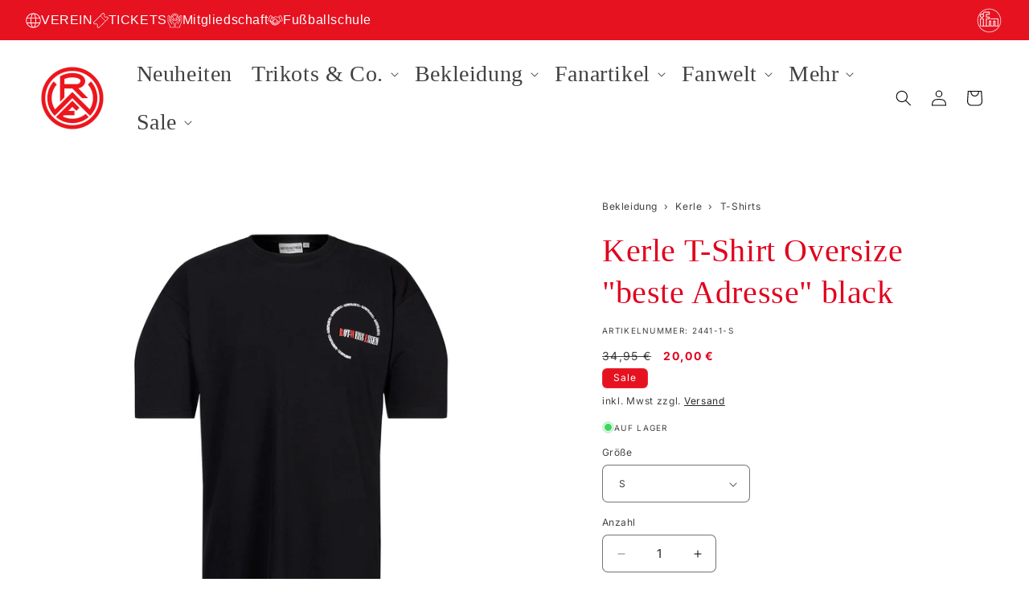

--- FILE ---
content_type: text/html; charset=utf-8
request_url: https://shop.rot-weiss-essen.de/products/kerle-t-shirt-oversize-beste-adresse-black
body_size: 63109
content:
<!doctype html>
<html class="js" lang="de">
  <head>


    <meta charset="utf-8">
    <meta http-equiv="X-UA-Compatible" content="IE=edge">
    <meta name="viewport" content="width=device-width,initial-scale=1">
    <meta name="theme-color" content="">
    <link rel="canonical" href="https://shop.rot-weiss-essen.de/products/kerle-t-shirt-oversize-beste-adresse-black"><link rel="icon" type="image/png" href="//shop.rot-weiss-essen.de/cdn/shop/files/RWE_Logo_2020_mit_KonturRGB.png?crop=center&height=32&v=1677589586&width=32"><link rel="preconnect" href="https://fonts.shopifycdn.com" crossorigin><title>
      Kerle T-Shirt Oversize &quot;beste Adresse&quot; black
 &ndash; Rot-Weiss Essen</title>

    
      <meta name="description" content="Material: 65% Baumwolle  35% Polyester">
    

    

<meta property="og:site_name" content="Rot-Weiss Essen">
<meta property="og:url" content="https://shop.rot-weiss-essen.de/products/kerle-t-shirt-oversize-beste-adresse-black">
<meta property="og:title" content="Kerle T-Shirt Oversize &quot;beste Adresse&quot; black">
<meta property="og:type" content="product">
<meta property="og:description" content="Material: 65% Baumwolle  35% Polyester"><meta property="og:image" content="http://shop.rot-weiss-essen.de/cdn/shop/files/2024-2441-0002_01.jpg?v=1720447614">
  <meta property="og:image:secure_url" content="https://shop.rot-weiss-essen.de/cdn/shop/files/2024-2441-0002_01.jpg?v=1720447614">
  <meta property="og:image:width" content="2000">
  <meta property="og:image:height" content="2000"><meta property="og:price:amount" content="20,00">
  <meta property="og:price:currency" content="EUR"><meta name="twitter:site" content="@https://x.com/rot_weiss_essen"><meta name="twitter:card" content="summary_large_image">
<meta name="twitter:title" content="Kerle T-Shirt Oversize &quot;beste Adresse&quot; black">
<meta name="twitter:description" content="Material: 65% Baumwolle  35% Polyester">


    <script src="//shop.rot-weiss-essen.de/cdn/shop/t/17/assets/constants.js?v=132983761750457495441741876232" defer="defer"></script>
    <script src="//shop.rot-weiss-essen.de/cdn/shop/t/17/assets/pubsub.js?v=158357773527763999511741876232" defer="defer"></script>
    <script src="//shop.rot-weiss-essen.de/cdn/shop/t/17/assets/global.js?v=26221543138980548561741876232" defer="defer"></script>
    <script src="//shop.rot-weiss-essen.de/cdn/shop/t/17/assets/details-disclosure.js?v=13653116266235556501741876232" defer="defer"></script>
    <script src="//shop.rot-weiss-essen.de/cdn/shop/t/17/assets/details-modal.js?v=25581673532751508451741876232" defer="defer"></script>
    <script src="//shop.rot-weiss-essen.de/cdn/shop/t/17/assets/search-form.js?v=133129549252120666541741876232" defer="defer"></script><script src="//shop.rot-weiss-essen.de/cdn/shop/t/17/assets/animations.js?v=88693664871331136111741876232" defer="defer"></script>
    
    <script>window.performance && window.performance.mark && window.performance.mark('shopify.content_for_header.start');</script><meta name="facebook-domain-verification" content="um2o1e5y5o1k8650f7j8umuy75ioqi">
<meta name="google-site-verification" content="3eD9KLkLkzwfCs4vd4gcnKl1DhFjSDgG6DyTittiyU4">
<meta id="shopify-digital-wallet" name="shopify-digital-wallet" content="/56131322047/digital_wallets/dialog">
<meta name="shopify-checkout-api-token" content="53714fea84966e76eb00937a56262826">
<meta id="in-context-paypal-metadata" data-shop-id="56131322047" data-venmo-supported="false" data-environment="production" data-locale="de_DE" data-paypal-v4="true" data-currency="EUR">
<link rel="alternate" type="application/json+oembed" href="https://shop.rot-weiss-essen.de/products/kerle-t-shirt-oversize-beste-adresse-black.oembed">
<script async="async" src="/checkouts/internal/preloads.js?locale=de-DE"></script>
<link rel="preconnect" href="https://shop.app" crossorigin="anonymous">
<script async="async" src="https://shop.app/checkouts/internal/preloads.js?locale=de-DE&shop_id=56131322047" crossorigin="anonymous"></script>
<script id="apple-pay-shop-capabilities" type="application/json">{"shopId":56131322047,"countryCode":"DE","currencyCode":"EUR","merchantCapabilities":["supports3DS"],"merchantId":"gid:\/\/shopify\/Shop\/56131322047","merchantName":"Rot-Weiss Essen","requiredBillingContactFields":["postalAddress","email"],"requiredShippingContactFields":["postalAddress","email"],"shippingType":"shipping","supportedNetworks":["visa","maestro","masterCard","amex"],"total":{"type":"pending","label":"Rot-Weiss Essen","amount":"1.00"},"shopifyPaymentsEnabled":true,"supportsSubscriptions":true}</script>
<script id="shopify-features" type="application/json">{"accessToken":"53714fea84966e76eb00937a56262826","betas":["rich-media-storefront-analytics"],"domain":"shop.rot-weiss-essen.de","predictiveSearch":true,"shopId":56131322047,"locale":"de"}</script>
<script>var Shopify = Shopify || {};
Shopify.shop = "rot-weiss-essen.myshopify.com";
Shopify.locale = "de";
Shopify.currency = {"active":"EUR","rate":"1.0"};
Shopify.country = "DE";
Shopify.theme = {"name":"Datora CO2 | RWE V2.2 (MaxQuantity)","id":178845909256,"schema_name":"DATORA CO2","schema_version":"1.0.5","theme_store_id":null,"role":"main"};
Shopify.theme.handle = "null";
Shopify.theme.style = {"id":null,"handle":null};
Shopify.cdnHost = "shop.rot-weiss-essen.de/cdn";
Shopify.routes = Shopify.routes || {};
Shopify.routes.root = "/";</script>
<script type="module">!function(o){(o.Shopify=o.Shopify||{}).modules=!0}(window);</script>
<script>!function(o){function n(){var o=[];function n(){o.push(Array.prototype.slice.apply(arguments))}return n.q=o,n}var t=o.Shopify=o.Shopify||{};t.loadFeatures=n(),t.autoloadFeatures=n()}(window);</script>
<script>
  window.ShopifyPay = window.ShopifyPay || {};
  window.ShopifyPay.apiHost = "shop.app\/pay";
  window.ShopifyPay.redirectState = null;
</script>
<script id="shop-js-analytics" type="application/json">{"pageType":"product"}</script>
<script defer="defer" async type="module" src="//shop.rot-weiss-essen.de/cdn/shopifycloud/shop-js/modules/v2/client.init-shop-cart-sync_kxAhZfSm.de.esm.js"></script>
<script defer="defer" async type="module" src="//shop.rot-weiss-essen.de/cdn/shopifycloud/shop-js/modules/v2/chunk.common_5BMd6ono.esm.js"></script>
<script type="module">
  await import("//shop.rot-weiss-essen.de/cdn/shopifycloud/shop-js/modules/v2/client.init-shop-cart-sync_kxAhZfSm.de.esm.js");
await import("//shop.rot-weiss-essen.de/cdn/shopifycloud/shop-js/modules/v2/chunk.common_5BMd6ono.esm.js");

  window.Shopify.SignInWithShop?.initShopCartSync?.({"fedCMEnabled":true,"windoidEnabled":true});

</script>
<script>
  window.Shopify = window.Shopify || {};
  if (!window.Shopify.featureAssets) window.Shopify.featureAssets = {};
  window.Shopify.featureAssets['shop-js'] = {"shop-cart-sync":["modules/v2/client.shop-cart-sync_81xuAXRO.de.esm.js","modules/v2/chunk.common_5BMd6ono.esm.js"],"init-fed-cm":["modules/v2/client.init-fed-cm_B2l2C8gd.de.esm.js","modules/v2/chunk.common_5BMd6ono.esm.js"],"shop-button":["modules/v2/client.shop-button_DteRmTIv.de.esm.js","modules/v2/chunk.common_5BMd6ono.esm.js"],"init-windoid":["modules/v2/client.init-windoid_BrVTPDHy.de.esm.js","modules/v2/chunk.common_5BMd6ono.esm.js"],"shop-cash-offers":["modules/v2/client.shop-cash-offers_uZhaqfcC.de.esm.js","modules/v2/chunk.common_5BMd6ono.esm.js","modules/v2/chunk.modal_DhTZgVSk.esm.js"],"shop-toast-manager":["modules/v2/client.shop-toast-manager_lTRStNPf.de.esm.js","modules/v2/chunk.common_5BMd6ono.esm.js"],"init-shop-email-lookup-coordinator":["modules/v2/client.init-shop-email-lookup-coordinator_BhyMm2Vh.de.esm.js","modules/v2/chunk.common_5BMd6ono.esm.js"],"pay-button":["modules/v2/client.pay-button_uIj7-e2V.de.esm.js","modules/v2/chunk.common_5BMd6ono.esm.js"],"avatar":["modules/v2/client.avatar_BTnouDA3.de.esm.js"],"init-shop-cart-sync":["modules/v2/client.init-shop-cart-sync_kxAhZfSm.de.esm.js","modules/v2/chunk.common_5BMd6ono.esm.js"],"shop-login-button":["modules/v2/client.shop-login-button_hqVUT9QF.de.esm.js","modules/v2/chunk.common_5BMd6ono.esm.js","modules/v2/chunk.modal_DhTZgVSk.esm.js"],"init-customer-accounts-sign-up":["modules/v2/client.init-customer-accounts-sign-up_0Oyvgx7Z.de.esm.js","modules/v2/client.shop-login-button_hqVUT9QF.de.esm.js","modules/v2/chunk.common_5BMd6ono.esm.js","modules/v2/chunk.modal_DhTZgVSk.esm.js"],"init-shop-for-new-customer-accounts":["modules/v2/client.init-shop-for-new-customer-accounts_DojLPa1w.de.esm.js","modules/v2/client.shop-login-button_hqVUT9QF.de.esm.js","modules/v2/chunk.common_5BMd6ono.esm.js","modules/v2/chunk.modal_DhTZgVSk.esm.js"],"init-customer-accounts":["modules/v2/client.init-customer-accounts_DWlFj6gc.de.esm.js","modules/v2/client.shop-login-button_hqVUT9QF.de.esm.js","modules/v2/chunk.common_5BMd6ono.esm.js","modules/v2/chunk.modal_DhTZgVSk.esm.js"],"shop-follow-button":["modules/v2/client.shop-follow-button_BEIcZOGj.de.esm.js","modules/v2/chunk.common_5BMd6ono.esm.js","modules/v2/chunk.modal_DhTZgVSk.esm.js"],"lead-capture":["modules/v2/client.lead-capture_BSpzCmmh.de.esm.js","modules/v2/chunk.common_5BMd6ono.esm.js","modules/v2/chunk.modal_DhTZgVSk.esm.js"],"checkout-modal":["modules/v2/client.checkout-modal_8HiTfxyj.de.esm.js","modules/v2/chunk.common_5BMd6ono.esm.js","modules/v2/chunk.modal_DhTZgVSk.esm.js"],"shop-login":["modules/v2/client.shop-login_Fe0VhLV0.de.esm.js","modules/v2/chunk.common_5BMd6ono.esm.js","modules/v2/chunk.modal_DhTZgVSk.esm.js"],"payment-terms":["modules/v2/client.payment-terms_C8PkVPzh.de.esm.js","modules/v2/chunk.common_5BMd6ono.esm.js","modules/v2/chunk.modal_DhTZgVSk.esm.js"]};
</script>
<script>(function() {
  var isLoaded = false;
  function asyncLoad() {
    if (isLoaded) return;
    isLoaded = true;
    var urls = ["https:\/\/cdn.shopify.com\/s\/files\/1\/0561\/3132\/2047\/t\/2\/assets\/tipo.auction.init.js?shop=rot-weiss-essen.myshopify.com","https:\/\/av-northern-apps.com\/js\/agecheckerplus_mG35tH2eGxRu7PQW.js?shop=rot-weiss-essen.myshopify.com"];
    for (var i = 0; i < urls.length; i++) {
      var s = document.createElement('script');
      s.type = 'text/javascript';
      s.async = true;
      s.src = urls[i];
      var x = document.getElementsByTagName('script')[0];
      x.parentNode.insertBefore(s, x);
    }
  };
  if(window.attachEvent) {
    window.attachEvent('onload', asyncLoad);
  } else {
    window.addEventListener('load', asyncLoad, false);
  }
})();</script>
<script id="__st">var __st={"a":56131322047,"offset":3600,"reqid":"cbc7db87-2835-4865-af00-9b7cffb1322b-1768964315","pageurl":"shop.rot-weiss-essen.de\/products\/kerle-t-shirt-oversize-beste-adresse-black","u":"4957351b3065","p":"product","rtyp":"product","rid":9335296164104};</script>
<script>window.ShopifyPaypalV4VisibilityTracking = true;</script>
<script id="captcha-bootstrap">!function(){'use strict';const t='contact',e='account',n='new_comment',o=[[t,t],['blogs',n],['comments',n],[t,'customer']],c=[[e,'customer_login'],[e,'guest_login'],[e,'recover_customer_password'],[e,'create_customer']],r=t=>t.map((([t,e])=>`form[action*='/${t}']:not([data-nocaptcha='true']) input[name='form_type'][value='${e}']`)).join(','),a=t=>()=>t?[...document.querySelectorAll(t)].map((t=>t.form)):[];function s(){const t=[...o],e=r(t);return a(e)}const i='password',u='form_key',d=['recaptcha-v3-token','g-recaptcha-response','h-captcha-response',i],f=()=>{try{return window.sessionStorage}catch{return}},m='__shopify_v',_=t=>t.elements[u];function p(t,e,n=!1){try{const o=window.sessionStorage,c=JSON.parse(o.getItem(e)),{data:r}=function(t){const{data:e,action:n}=t;return t[m]||n?{data:e,action:n}:{data:t,action:n}}(c);for(const[e,n]of Object.entries(r))t.elements[e]&&(t.elements[e].value=n);n&&o.removeItem(e)}catch(o){console.error('form repopulation failed',{error:o})}}const l='form_type',E='cptcha';function T(t){t.dataset[E]=!0}const w=window,h=w.document,L='Shopify',v='ce_forms',y='captcha';let A=!1;((t,e)=>{const n=(g='f06e6c50-85a8-45c8-87d0-21a2b65856fe',I='https://cdn.shopify.com/shopifycloud/storefront-forms-hcaptcha/ce_storefront_forms_captcha_hcaptcha.v1.5.2.iife.js',D={infoText:'Durch hCaptcha geschützt',privacyText:'Datenschutz',termsText:'Allgemeine Geschäftsbedingungen'},(t,e,n)=>{const o=w[L][v],c=o.bindForm;if(c)return c(t,g,e,D).then(n);var r;o.q.push([[t,g,e,D],n]),r=I,A||(h.body.append(Object.assign(h.createElement('script'),{id:'captcha-provider',async:!0,src:r})),A=!0)});var g,I,D;w[L]=w[L]||{},w[L][v]=w[L][v]||{},w[L][v].q=[],w[L][y]=w[L][y]||{},w[L][y].protect=function(t,e){n(t,void 0,e),T(t)},Object.freeze(w[L][y]),function(t,e,n,w,h,L){const[v,y,A,g]=function(t,e,n){const i=e?o:[],u=t?c:[],d=[...i,...u],f=r(d),m=r(i),_=r(d.filter((([t,e])=>n.includes(e))));return[a(f),a(m),a(_),s()]}(w,h,L),I=t=>{const e=t.target;return e instanceof HTMLFormElement?e:e&&e.form},D=t=>v().includes(t);t.addEventListener('submit',(t=>{const e=I(t);if(!e)return;const n=D(e)&&!e.dataset.hcaptchaBound&&!e.dataset.recaptchaBound,o=_(e),c=g().includes(e)&&(!o||!o.value);(n||c)&&t.preventDefault(),c&&!n&&(function(t){try{if(!f())return;!function(t){const e=f();if(!e)return;const n=_(t);if(!n)return;const o=n.value;o&&e.removeItem(o)}(t);const e=Array.from(Array(32),(()=>Math.random().toString(36)[2])).join('');!function(t,e){_(t)||t.append(Object.assign(document.createElement('input'),{type:'hidden',name:u})),t.elements[u].value=e}(t,e),function(t,e){const n=f();if(!n)return;const o=[...t.querySelectorAll(`input[type='${i}']`)].map((({name:t})=>t)),c=[...d,...o],r={};for(const[a,s]of new FormData(t).entries())c.includes(a)||(r[a]=s);n.setItem(e,JSON.stringify({[m]:1,action:t.action,data:r}))}(t,e)}catch(e){console.error('failed to persist form',e)}}(e),e.submit())}));const S=(t,e)=>{t&&!t.dataset[E]&&(n(t,e.some((e=>e===t))),T(t))};for(const o of['focusin','change'])t.addEventListener(o,(t=>{const e=I(t);D(e)&&S(e,y())}));const B=e.get('form_key'),M=e.get(l),P=B&&M;t.addEventListener('DOMContentLoaded',(()=>{const t=y();if(P)for(const e of t)e.elements[l].value===M&&p(e,B);[...new Set([...A(),...v().filter((t=>'true'===t.dataset.shopifyCaptcha))])].forEach((e=>S(e,t)))}))}(h,new URLSearchParams(w.location.search),n,t,e,['guest_login'])})(!0,!0)}();</script>
<script integrity="sha256-4kQ18oKyAcykRKYeNunJcIwy7WH5gtpwJnB7kiuLZ1E=" data-source-attribution="shopify.loadfeatures" defer="defer" src="//shop.rot-weiss-essen.de/cdn/shopifycloud/storefront/assets/storefront/load_feature-a0a9edcb.js" crossorigin="anonymous"></script>
<script crossorigin="anonymous" defer="defer" src="//shop.rot-weiss-essen.de/cdn/shopifycloud/storefront/assets/shopify_pay/storefront-65b4c6d7.js?v=20250812"></script>
<script data-source-attribution="shopify.dynamic_checkout.dynamic.init">var Shopify=Shopify||{};Shopify.PaymentButton=Shopify.PaymentButton||{isStorefrontPortableWallets:!0,init:function(){window.Shopify.PaymentButton.init=function(){};var t=document.createElement("script");t.src="https://shop.rot-weiss-essen.de/cdn/shopifycloud/portable-wallets/latest/portable-wallets.de.js",t.type="module",document.head.appendChild(t)}};
</script>
<script data-source-attribution="shopify.dynamic_checkout.buyer_consent">
  function portableWalletsHideBuyerConsent(e){var t=document.getElementById("shopify-buyer-consent"),n=document.getElementById("shopify-subscription-policy-button");t&&n&&(t.classList.add("hidden"),t.setAttribute("aria-hidden","true"),n.removeEventListener("click",e))}function portableWalletsShowBuyerConsent(e){var t=document.getElementById("shopify-buyer-consent"),n=document.getElementById("shopify-subscription-policy-button");t&&n&&(t.classList.remove("hidden"),t.removeAttribute("aria-hidden"),n.addEventListener("click",e))}window.Shopify?.PaymentButton&&(window.Shopify.PaymentButton.hideBuyerConsent=portableWalletsHideBuyerConsent,window.Shopify.PaymentButton.showBuyerConsent=portableWalletsShowBuyerConsent);
</script>
<script data-source-attribution="shopify.dynamic_checkout.cart.bootstrap">document.addEventListener("DOMContentLoaded",(function(){function t(){return document.querySelector("shopify-accelerated-checkout-cart, shopify-accelerated-checkout")}if(t())Shopify.PaymentButton.init();else{new MutationObserver((function(e,n){t()&&(Shopify.PaymentButton.init(),n.disconnect())})).observe(document.body,{childList:!0,subtree:!0})}}));
</script>
<script id='scb4127' type='text/javascript' async='' src='https://shop.rot-weiss-essen.de/cdn/shopifycloud/privacy-banner/storefront-banner.js'></script><link id="shopify-accelerated-checkout-styles" rel="stylesheet" media="screen" href="https://shop.rot-weiss-essen.de/cdn/shopifycloud/portable-wallets/latest/accelerated-checkout-backwards-compat.css" crossorigin="anonymous">
<style id="shopify-accelerated-checkout-cart">
        #shopify-buyer-consent {
  margin-top: 1em;
  display: inline-block;
  width: 100%;
}

#shopify-buyer-consent.hidden {
  display: none;
}

#shopify-subscription-policy-button {
  background: none;
  border: none;
  padding: 0;
  text-decoration: underline;
  font-size: inherit;
  cursor: pointer;
}

#shopify-subscription-policy-button::before {
  box-shadow: none;
}

      </style>
<script id="sections-script" data-sections="header" defer="defer" src="//shop.rot-weiss-essen.de/cdn/shop/t/17/compiled_assets/scripts.js?v=4843"></script>
<script>window.performance && window.performance.mark && window.performance.mark('shopify.content_for_header.end');</script>


    <style data-shopify>
      @font-face {
        font-family: "Rotweiss Sans";
        src: url("//shop.rot-weiss-essen.de/cdn/shop/t/17/assets/ROTWEISS_Sans-Bold.woff?v=73067697119037097411741876232") format("woff");
      }
      
      @font-face {
  font-family: Inter;
  font-weight: 400;
  font-style: normal;
  font-display: swap;
  src: url("//shop.rot-weiss-essen.de/cdn/fonts/inter/inter_n4.b2a3f24c19b4de56e8871f609e73ca7f6d2e2bb9.woff2") format("woff2"),
       url("//shop.rot-weiss-essen.de/cdn/fonts/inter/inter_n4.af8052d517e0c9ffac7b814872cecc27ae1fa132.woff") format("woff");
}

      @font-face {
  font-family: Inter;
  font-weight: 700;
  font-style: normal;
  font-display: swap;
  src: url("//shop.rot-weiss-essen.de/cdn/fonts/inter/inter_n7.02711e6b374660cfc7915d1afc1c204e633421e4.woff2") format("woff2"),
       url("//shop.rot-weiss-essen.de/cdn/fonts/inter/inter_n7.6dab87426f6b8813070abd79972ceaf2f8d3b012.woff") format("woff");
}

      @font-face {
  font-family: Inter;
  font-weight: 400;
  font-style: italic;
  font-display: swap;
  src: url("//shop.rot-weiss-essen.de/cdn/fonts/inter/inter_i4.feae1981dda792ab80d117249d9c7e0f1017e5b3.woff2") format("woff2"),
       url("//shop.rot-weiss-essen.de/cdn/fonts/inter/inter_i4.62773b7113d5e5f02c71486623cf828884c85c6e.woff") format("woff");
}

      @font-face {
  font-family: Inter;
  font-weight: 700;
  font-style: italic;
  font-display: swap;
  src: url("//shop.rot-weiss-essen.de/cdn/fonts/inter/inter_i7.b377bcd4cc0f160622a22d638ae7e2cd9b86ea4c.woff2") format("woff2"),
       url("//shop.rot-weiss-essen.de/cdn/fonts/inter/inter_i7.7c69a6a34e3bb44fcf6f975857e13b9a9b25beb4.woff") format("woff");
}

      @font-face {
  font-family: Inter;
  font-weight: 400;
  font-style: normal;
  font-display: swap;
  src: url("//shop.rot-weiss-essen.de/cdn/fonts/inter/inter_n4.b2a3f24c19b4de56e8871f609e73ca7f6d2e2bb9.woff2") format("woff2"),
       url("//shop.rot-weiss-essen.de/cdn/fonts/inter/inter_n4.af8052d517e0c9ffac7b814872cecc27ae1fa132.woff") format("woff");
}


      
        :root,
        .color-scheme-1 {
          --color-background: 255,255,255;
        
          --gradient-background: #ffffff;
        

        
        
        --color-foreground: 0,0,0;
        --color-background-contrast: 191,191,191;
        --color-shadow: 18,18,18;
        --color-button: 0,0,0;
        --color-button-text: 255,255,255;
        --color-secondary-button: 255,255,255;
        --color-secondary-button-text: 0,0,0;
        --color-link: 0,0,0;
        --color-badge-foreground: 0,0,0;
        --color-badge-background: 255,255,255;
        --color-badge-border: 0,0,0;
        --payment-terms-background-color: rgb(255 255 255);
      }
      
        
        .color-scheme-2 {
          --color-background: 243,243,243;
        
          --gradient-background: #f3f3f3;
        

        
        
        --color-foreground: 18,18,18;
        --color-background-contrast: 179,179,179;
        --color-shadow: 18,18,18;
        --color-button: 18,18,18;
        --color-button-text: 243,243,243;
        --color-secondary-button: 243,243,243;
        --color-secondary-button-text: 18,18,18;
        --color-link: 18,18,18;
        --color-badge-foreground: 18,18,18;
        --color-badge-background: 243,243,243;
        --color-badge-border: 18,18,18;
        --payment-terms-background-color: rgb(243 243 243);
      }
      
        
        .color-scheme-3 {
          --color-background: 73,73,73;
        
          --gradient-background: linear-gradient(288deg, rgba(88, 88, 88, 1) 13%, rgba(53, 53, 53, 1) 81%);
        

        
        
        --color-foreground: 255,255,255;
        --color-background-contrast: 9,9,9;
        --color-shadow: 18,18,18;
        --color-button: 255,255,255;
        --color-button-text: 0,0,0;
        --color-secondary-button: 73,73,73;
        --color-secondary-button-text: 255,255,255;
        --color-link: 255,255,255;
        --color-badge-foreground: 255,255,255;
        --color-badge-background: 73,73,73;
        --color-badge-border: 255,255,255;
        --payment-terms-background-color: rgb(73 73 73);
      }
      
        
        .color-scheme-4 {
          --color-background: 18,18,18;
        
          --gradient-background: #121212;
        

        
        
        --color-foreground: 255,255,255;
        --color-background-contrast: 146,146,146;
        --color-shadow: 18,18,18;
        --color-button: 255,255,255;
        --color-button-text: 18,18,18;
        --color-secondary-button: 18,18,18;
        --color-secondary-button-text: 255,255,255;
        --color-link: 255,255,255;
        --color-badge-foreground: 255,255,255;
        --color-badge-background: 18,18,18;
        --color-badge-border: 255,255,255;
        --payment-terms-background-color: rgb(18 18 18);
      }
      
        
        .color-scheme-5 {
          --color-background: 0,180,195;
        
          --gradient-background: #00b4c3;
        

        
        
        --color-foreground: 255,255,255;
        --color-background-contrast: 0,62,68;
        --color-shadow: 18,18,18;
        --color-button: 255,255,255;
        --color-button-text: 0,180,195;
        --color-secondary-button: 0,180,195;
        --color-secondary-button-text: 255,255,255;
        --color-link: 255,255,255;
        --color-badge-foreground: 255,255,255;
        --color-badge-background: 0,180,195;
        --color-badge-border: 255,255,255;
        --payment-terms-background-color: rgb(0 180 195);
      }
      
        
        .color-scheme-582b6a08-028a-4044-9a81-d3387fa83038 {
          --color-background: 230,18,32;
        
          --gradient-background: #e61220;
        

        
        
        --color-foreground: 255,255,255;
        --color-background-contrast: 112,9,16;
        --color-shadow: 121,0,0;
        --color-button: 255,255,255;
        --color-button-text: 255,255,255;
        --color-secondary-button: 230,18,32;
        --color-secondary-button-text: 255,255,255;
        --color-link: 255,255,255;
        --color-badge-foreground: 255,255,255;
        --color-badge-background: 230,18,32;
        --color-badge-border: 255,255,255;
        --payment-terms-background-color: rgb(230 18 32);
      }
      

      body, .color-scheme-1, .color-scheme-2, .color-scheme-3, .color-scheme-4, .color-scheme-5, .color-scheme-582b6a08-028a-4044-9a81-d3387fa83038 {
        color: rgba(var(--color-foreground), 0.75);
        background-color: rgb(var(--color-background));
      }

      :root {
        --color-error: #c40000;
        --color-success: #009900;
        --color-discount: #c40000;
        
        --font-body-family: Inter, sans-serif;
        --font-body-style: normal;
        --font-body-weight: 400;
        --font-body-weight-bold: 700;

        --font-heading-family: Inter, sans-serif;
        --font-heading-style: normal;
        --font-heading-weight: 400;

        --font-body-scale: 1.0;
        --font-heading-scale: 1.0;

        --media-padding: px;
        --media-border-opacity: 0.05;
        --media-border-width: 0px;
        --media-radius: 6px;
        --media-shadow-opacity: 0.0;
        --media-shadow-horizontal-offset: 0px;
        --media-shadow-vertical-offset: 6px;
        --media-shadow-blur-radius: 5px;
        --media-shadow-visible: 0;

        --page-width: 130rem;
        --page-width-margin: 0rem;

        --product-card-image-padding: 0.0rem;
        --product-card-corner-radius: 0.6rem;
        --product-card-text-alignment: left;
        --product-card-border-width: 0.0rem;
        --product-card-border-opacity: 0.1;
        --product-card-shadow-opacity: 0.0;
        --product-card-shadow-visible: 0;
        --product-card-shadow-horizontal-offset: 0.0rem;
        --product-card-shadow-vertical-offset: 0.4rem;
        --product-card-shadow-blur-radius: 0.5rem;

        --collection-card-image-padding: 0.0rem;
        --collection-card-corner-radius: 0.6rem;
        --collection-card-text-alignment: left;
        --collection-card-border-width: 0.0rem;
        --collection-card-border-opacity: 0.1;
        --collection-card-shadow-opacity: 0.0;
        --collection-card-shadow-visible: 0;
        --collection-card-shadow-horizontal-offset: 0.0rem;
        --collection-card-shadow-vertical-offset: 0.4rem;
        --collection-card-shadow-blur-radius: 0.5rem;

        --blog-card-image-padding: 0.0rem;
        --blog-card-corner-radius: 0.6rem;
        --blog-card-text-alignment: left;
        --blog-card-border-width: 0.0rem;
        --blog-card-border-opacity: 0.1;
        --blog-card-shadow-opacity: 0.0;
        --blog-card-shadow-visible: 0;
        --blog-card-shadow-horizontal-offset: 0.0rem;
        --blog-card-shadow-vertical-offset: 0.4rem;
        --blog-card-shadow-blur-radius: 0.5rem;

        --badge-corner-radius: 0.6rem;

        --popup-border-width: 1px;
        --popup-border-opacity: 0.1;
        --popup-corner-radius: 6px;
        --popup-shadow-opacity: 0.05;
        --popup-shadow-horizontal-offset: 0px;
        --popup-shadow-vertical-offset: 4px;
        --popup-shadow-blur-radius: 5px;

        --drawer-border-width: 1px;
        --drawer-border-opacity: 0.1;
        --drawer-shadow-opacity: 0.0;
        --drawer-shadow-horizontal-offset: 0px;
        --drawer-shadow-vertical-offset: 4px;
        --drawer-shadow-blur-radius: 5px;

        --spacing-sections-desktop: 40px;
        --spacing-sections-mobile: 28px;

        --grid-desktop-vertical-spacing: 40px;
        --grid-desktop-horizontal-spacing: 40px;
        --grid-mobile-vertical-spacing: 20px;
        --grid-mobile-horizontal-spacing: 20px;

        --text-boxes-border-opacity: 0.1;
        --text-boxes-border-width: 0px;
        --text-boxes-radius: 6px;
        --text-boxes-shadow-opacity: 0.0;
        --text-boxes-shadow-visible: 0;
        --text-boxes-shadow-horizontal-offset: 0px;
        --text-boxes-shadow-vertical-offset: 10px;
        --text-boxes-shadow-blur-radius: 20px;

        --buttons-radius: 6px;
        --buttons-radius-outset: 6px;
        --buttons-border-width: 0px;
        --buttons-border-opacity: 1.0;
        --buttons-shadow-opacity: 0.0;
        --buttons-shadow-visible: 0;
        --buttons-shadow-horizontal-offset: 0px;
        --buttons-shadow-vertical-offset: 4px;
        --buttons-shadow-blur-radius: 5px;
        --buttons-border-offset: 0.3px;

        --inputs-radius: 6px;
        --inputs-border-width: 1px;
        --inputs-border-opacity: 0.55;
        --inputs-shadow-opacity: 0.0;
        --inputs-shadow-horizontal-offset: 0px;
        --inputs-margin-offset: 0px;
        --inputs-shadow-vertical-offset: 4px;
        --inputs-shadow-blur-radius: 5px;
        --inputs-radius-outset: 7px;

        --variant-pills-radius: 6px;
        --variant-pills-border-width: 1px;
        --variant-pills-border-opacity: 0.55;
        --variant-pills-shadow-opacity: 0.0;
        --variant-pills-shadow-horizontal-offset: 0px;
        --variant-pills-shadow-vertical-offset: 4px;
        --variant-pills-shadow-blur-radius: 5px;

        --cta-special-bg: #e1001e;
        --cta-special-scale: 6rem;
      }

      *,
      *::before,
      *::after {
        box-sizing: inherit;
      }

      html {
        box-sizing: border-box;
        font-size: calc(var(--font-body-scale) * 62.5%);
        height: 100%;
      }

      body {
        display: grid;
        grid-template-rows: auto auto 1fr auto;
        grid-template-columns: 100%;
        min-height: 100%;
        margin: 0;
        font-size: 1.4rem;
        letter-spacing: 0.06rem;
        line-height: calc(1 + 0.8 / var(--font-body-scale));
        font-family: var(--font-body-family);
        font-style: var(--font-body-style);
        font-weight: var(--font-body-weight);
      }

      @media screen and (min-width: 750px) {
        body {
          font-size: 1.4rem;
        }
      }
    </style>

    <link href="//shop.rot-weiss-essen.de/cdn/shop/t/17/assets/base.css?v=152191813254988567831768083415" rel="stylesheet" type="text/css" media="all" />
    <link rel="stylesheet" href="//shop.rot-weiss-essen.de/cdn/shop/t/17/assets/component-cart-items.css?v=42275106096024438541741876232" media="print" onload="this.media='all'"><link href="//shop.rot-weiss-essen.de/cdn/shop/t/17/assets/component-cart-drawer.css?v=157954332455857718551741876232" rel="stylesheet" type="text/css" media="all" />
      <link href="//shop.rot-weiss-essen.de/cdn/shop/t/17/assets/component-cart.css?v=165982380921400067651741876232" rel="stylesheet" type="text/css" media="all" />
      <link href="//shop.rot-weiss-essen.de/cdn/shop/t/17/assets/component-totals.css?v=15906652033866631521741876232" rel="stylesheet" type="text/css" media="all" />
      <link href="//shop.rot-weiss-essen.de/cdn/shop/t/17/assets/component-price.css?v=24142600143831503371741876232" rel="stylesheet" type="text/css" media="all" />
      <link href="//shop.rot-weiss-essen.de/cdn/shop/t/17/assets/component-discounts.css?v=152760482443307489271741876232" rel="stylesheet" type="text/css" media="all" />

      <link rel="preload" as="font" href="//shop.rot-weiss-essen.de/cdn/fonts/inter/inter_n4.b2a3f24c19b4de56e8871f609e73ca7f6d2e2bb9.woff2" type="font/woff2" crossorigin>
      

      <link rel="preload" as="font" href="//shop.rot-weiss-essen.de/cdn/fonts/inter/inter_n4.b2a3f24c19b4de56e8871f609e73ca7f6d2e2bb9.woff2" type="font/woff2" crossorigin>
      
<link href="//shop.rot-weiss-essen.de/cdn/shop/t/17/assets/component-localization-form.css?v=120620094879297847921741876232" rel="stylesheet" type="text/css" media="all" />
      <script src="//shop.rot-weiss-essen.de/cdn/shop/t/17/assets/localization-form.js?v=144176611646395275351741876232" defer="defer"></script><link
        rel="stylesheet"
        href="//shop.rot-weiss-essen.de/cdn/shop/t/17/assets/component-predictive-search.css?v=118923337488134913561741876232"
        media="print"
        onload="this.media='all'"
      ><script>
  const tipoAuctionCustom = {
      render: function(){
          this.handleEvents()
      },
      handleEvents: function(){
          
          document.addEventListener('tipo.auction.collection.filtered', () => {
              if(window?.Tipo?.Auction){
                  setTimeout(() => {
                      window.Tipo.Auction.init()
                  }, 500)
              }
        
              setTimeout(() => {
                  const removeItems = document.querySelectorAll('a.active-facets__button')
            
                  if(removeItems.length){
                      removeItems.forEach(removeItem => {
                          removeItem.addEventListener('click', () => {
                              setTimeout(() => {
                                  window.Tipo.Auction.init()
                              }, 500)
                          })
                      })
                  }
              }, 1000)
          })

          window.addEventListener('load', () => {
              setTimeout(() => {
                  document.body.classList.add('tpa-loaded')
              }, 500)
          })
      }
  }
  tipoAuctionCustom.render()
</script>
<style>
  body:not(.tpa-loaded) .quick-add button,
  body:not(.tpa-loaded) product-form button{
      pointer-events: none !important;
      opacity: 0.5 !important;
  }
</style>
    <script>
      if (Shopify.designMode) {
        document.documentElement.classList.add('shopify-design-mode');
      }
      var Shopify = Shopify || {};
      Shopify.money_format = "{{amount_with_comma_separator}} €";
    </script>
    <script type="module" src="https://ajax.googleapis.com/ajax/libs/model-viewer/3.4.0/model-viewer.min.js"></script>
  
<script>window.SHOPIFY_STORE_DOMAIN = "rot-weiss-essen.myshopify.com";</script>
<script type="text/javascript" src="https://stack-discounts.merchantyard.com/js/integrations/script.js?v=925"></script>
<!-- BEGIN app block: shopify://apps/klaviyo-email-marketing-sms/blocks/klaviyo-onsite-embed/2632fe16-c075-4321-a88b-50b567f42507 -->












  <script async src="https://static.klaviyo.com/onsite/js/TeKKTg/klaviyo.js?company_id=TeKKTg"></script>
  <script>!function(){if(!window.klaviyo){window._klOnsite=window._klOnsite||[];try{window.klaviyo=new Proxy({},{get:function(n,i){return"push"===i?function(){var n;(n=window._klOnsite).push.apply(n,arguments)}:function(){for(var n=arguments.length,o=new Array(n),w=0;w<n;w++)o[w]=arguments[w];var t="function"==typeof o[o.length-1]?o.pop():void 0,e=new Promise((function(n){window._klOnsite.push([i].concat(o,[function(i){t&&t(i),n(i)}]))}));return e}}})}catch(n){window.klaviyo=window.klaviyo||[],window.klaviyo.push=function(){var n;(n=window._klOnsite).push.apply(n,arguments)}}}}();</script>

  
    <script id="viewed_product">
      if (item == null) {
        var _learnq = _learnq || [];

        var MetafieldReviews = null
        var MetafieldYotpoRating = null
        var MetafieldYotpoCount = null
        var MetafieldLooxRating = null
        var MetafieldLooxCount = null
        var okendoProduct = null
        var okendoProductReviewCount = null
        var okendoProductReviewAverageValue = null
        try {
          // The following fields are used for Customer Hub recently viewed in order to add reviews.
          // This information is not part of __kla_viewed. Instead, it is part of __kla_viewed_reviewed_items
          MetafieldReviews = {};
          MetafieldYotpoRating = null
          MetafieldYotpoCount = null
          MetafieldLooxRating = null
          MetafieldLooxCount = null

          okendoProduct = null
          // If the okendo metafield is not legacy, it will error, which then requires the new json formatted data
          if (okendoProduct && 'error' in okendoProduct) {
            okendoProduct = null
          }
          okendoProductReviewCount = okendoProduct ? okendoProduct.reviewCount : null
          okendoProductReviewAverageValue = okendoProduct ? okendoProduct.reviewAverageValue : null
        } catch (error) {
          console.error('Error in Klaviyo onsite reviews tracking:', error);
        }

        var item = {
          Name: "Kerle T-Shirt Oversize \"beste Adresse\" black",
          ProductID: 9335296164104,
          Categories: ["Bekleidung","Hafenstreetwear","Kerle","SALE - Bekleidung","T-Shirts"],
          ImageURL: "https://shop.rot-weiss-essen.de/cdn/shop/files/2024-2441-0002_01_grande.jpg?v=1720447614",
          URL: "https://shop.rot-weiss-essen.de/products/kerle-t-shirt-oversize-beste-adresse-black",
          Brand: "Rot-Weiss Essen",
          Price: "20,00 €",
          Value: "20,00",
          CompareAtPrice: "34,95 €"
        };
        _learnq.push(['track', 'Viewed Product', item]);
        _learnq.push(['trackViewedItem', {
          Title: item.Name,
          ItemId: item.ProductID,
          Categories: item.Categories,
          ImageUrl: item.ImageURL,
          Url: item.URL,
          Metadata: {
            Brand: item.Brand,
            Price: item.Price,
            Value: item.Value,
            CompareAtPrice: item.CompareAtPrice
          },
          metafields:{
            reviews: MetafieldReviews,
            yotpo:{
              rating: MetafieldYotpoRating,
              count: MetafieldYotpoCount,
            },
            loox:{
              rating: MetafieldLooxRating,
              count: MetafieldLooxCount,
            },
            okendo: {
              rating: okendoProductReviewAverageValue,
              count: okendoProductReviewCount,
            }
          }
        }]);
      }
    </script>
  




  <script>
    window.klaviyoReviewsProductDesignMode = false
  </script>







<!-- END app block --><!-- BEGIN app block: shopify://apps/tipo-product-auction/blocks/app-embed-block/77eabb13-2cfa-4b28-b113-57ce3d979f51 -->

<script type="text/javascript">
  window.Tipo = window.Tipo || {}
  Tipo.Auction = Tipo.Auction || {}
  Tipo.Auction.currency = "EUR";
  
  
  
  
  
  
  Tipo.Auction.currency_symbol = "€";
  

  
    Tipo.Auction.shop = {
      'url': "rot-weiss-essen.myshopify.com",
      'pennies': [],
      'pricing':  {"id":6,"features":{"order":100,"removeCopyright":true}},
      'pricing_id': 6,
      'configuration': {"domain":"shop.rot-weiss-essen.de","iana_timezone":"Europe\/Berlin","money_format":"€{{amount_with_comma_separator}}","currency":"EUR","timezone":"(GMT+01:00) Europe\/Berlin"},
      'flags': {"auctionCounter":42},
      'settings': {"general":{"hide":{"price":["live","scheduled","expired"],"addToCart":["live","scheduled","expired"],"additionalPaymentButton":["live","scheduled","expired"]},"color":{"main":{"textColor":{"a":1,"b":21,"g":0,"r":227},"background":{"a":1,"b":251,"g":251,"r":253},"headerColor":{"a":1,"b":255,"g":255,"r":255},"badgeHasWonColor":{"a":1,"b":255,"g":255,"r":255},"badgeOutBidColor":{"a":1,"b":255,"g":255,"r":255},"headerBackground":{"a":1,"b":21,"g":0,"r":227},"badgeHasLostColor":{"a":1,"b":255,"g":255,"r":255},"badgeLeadingColor":{"a":1,"b":255,"g":255,"r":255},"badgePendingColor":{"a":1,"b":255,"g":255,"r":255},"badgeHasWonBackground":{"a":1,"b":69,"g":186,"r":33},"badgeOutbidBackground":{"a":1,"b":34,"g":101,"r":242},"badgeHasLostBackground":{"a":1,"b":40,"g":40,"r":219},"badgeLeadingBackground":{"a":1,"b":69,"g":186,"r":33},"badgePendingBackground":{"a":1,"b":16,"g":22,"r":121}},"table":{"textColor":{"a":1,"b":24,"g":24,"r":24},"background":{"a":1,"b":249,"g":249,"r":249}},"button":{"textColor":{"a":1,"b":255,"g":255,"r":255},"background":{"a":1,"b":21,"g":0,"r":227},"hoverColor":{"a":1,"b":45,"g":45,"r":107}},"remaining":{"remainingText":{"a":1,"b":255,"g":255,"r":255},"textFlipClock":{"a":1,"b":255,"g":255,"r":255},"labelFlipClock":{"a":1,"b":16,"g":16,"r":16},"backgroundFlipClock":{"a":1,"b":21,"g":0,"r":227}},"dependsPriceBid":{"highestBid":{"a":1,"b":69,"g":186,"r":33},"auctionPending":{"a":1,"b":16,"g":22,"r":121},"closedForBidding":{"a":1,"b":245,"g":241,"r":240},"lowBidComparedToOtherBidders":{"a":1,"b":35,"g":128,"r":230},"lowBidComparedToReservePrice":{"a":1,"b":0,"g":117,"r":214}}},"history":{"columns":["bidAmount","bidTime"],"encrypted":true},"selector":{"price":"#ProductPrice-product-template,#ProductPrice,.product-price,.product__price—reg,#productPrice-product-template,.product__current-price,.product-thumb-caption-price-current,.product-item-caption-price-current,.grid-product__price,.product__price,span.price,span.product-price,.productitem--price,.product-pricing,span.money,.product-item__price,.product-list-item-price,p.price,div.price,.product-meta__prices,div.product-price,span#price,.price.money,h3.price,a.price,.price-area,.product-item-price,.pricearea,.collectionGrid .collectionBlock-info \u003e p,#ComparePrice,.product--price-wrapper,.product-page--price-wrapper,.color--shop-accent.font-size--s.t--meta.f--main,.ComparePrice,.ProductPrice,.prodThumb .title span:last-child,.price,.product-single__price-product-template,.product-info-price,.price-money,.prod-price,#price-field,.product-grid--price,.prices,.pricing,#product-price,.money-styling,.compare-at-price,.product-item--price,.card__price,.product-card__price,.product-price__price,.product-item__price-wrapper,.product-single__price,.grid-product__price-wrap,a.grid-link p.grid-link__meta,.product__prices, #comparePrice-product-template, .product-form__quantity, .product-single__quantity,.ProductMeta__PriceList,.ProductForm__Variants,.ProductItem__PriceList","add_to_cart":"form #AddToCart-product-template, form #AddToCart, form #addToCart-product-template, form .product__add-to-cart-button, form .product-form__cart-submit, form .add-to-cart, form .cart-functions \u003e button, form .productitem--action-atc, form .product-form--atc-button, form .product-menu-button-atc, form .product__add-to-cart, form .product-add, form .add-to-cart-button, form #addToCart, form .product-detail__form__action \u003e button, form .product-form-submit-wrap \u003e input, form .product-form input[type=\"submit\"], form input.submit, form .add_to_cart, form .product-item-quick-shop, form #add-to-cart, form .productForm-submit, form .add-to-cart-btn, form .product-single__add-btn, form .quick-add--add-button, form .product-page--add-to-cart, form .addToCart, form .product-form .form-actions, form .button.add, form button#add, form .addtocart, form .AddtoCart, form .product-add input.add, form button#purchase, form[action=\"\/cart\/add\"] button[type=\"submit\"], form .product__form button[type=\"submit\"], form #AddToCart--product-template, form .dynamic-checkout","payment_button":"form .shopify-payment-button,.shopify-payment-button,.shopify-payment-button"},"copyright":{"text":"Powered by \u003ca href=\"https:\/\/apps.shopify.com\/tipo-product-auction\" target=\"_blank\"\u003eTipo Product Auction\u003c\/a\u003e","enabled":false,"hideCopyright":true},"countdown":"flipClock","collection":{"badge":true,"enabled":true,"actionBid":true,"remind_me":true,"highestPrice":true,"widget_shape":"default"},"stopBidding":{"forHighestBidder":true},"customize_css":".grid__item:has(.tpa-collection-widget__info) .quick-add{\n    display: none !important;\n}","iana_timezone":"Europe\/Berlin","waterfallWinner":{"enabled":true,"limitWin":"3","allowedTime":"72","limitAmount":true,"allowedTimeUnit":"hours","allowedProcessPayment":false}},"notUseAppFile":{"search":true,"collection":false,"customerAccount":true},"translationTabs":{"0":{"label":"Default","value":"default"},"1":{"label":"German","value":"de"}},"translations":{"de":{"Won":"Won","day":"d","Lost":"Lost","bids":"Anzahl der Gebote","days":"Tage","hours":"Std.","Outbid":"Outbid","signIn":"Einloggen","Leading":"Leading","closeAt":"Schließt in","endTime":"Ende","liveBid":"Direktes Gebot","minutes":"Min.","seconds":"Sek.","startAt":"Start bei","finalBid":"Final bid","placeBid":"Gebot abgeben","remindMe":"Remind Me","startTime":"Startzeit","subscribe":"subscribe","currentBid":"Aktuelles Gebot","ppBid_time":"Gebotszeit","startPrice":"Startpreis","buyoutPrice":"Buyout-Preis","history_win":"Win","ppBid_close":"Schließen","ppBid_email":"Email","startingBid":"Startgebot","viewAllBids":"Alle Gebote anzeigen","automaticBid":"Automatisch bieten","history_lost":"Verloren","history_view":"Ansicht","noBidsPlaced":"Keine Gebote abgegeben","ppBid_amount":"Gebotsbetrag","ppNote_close":"Beendet","reservePrice":"Preis reservieren","history_close":"Beendet","history_email":"Email","history_image":"Bild","history_myBid":"Mein Gebot","numberOfTurns":"Rundenanzahl","openForBidsIn":"Auktion startet in","ppBid_bidding":"Gebote","ppPenny_close":"Close","history_action":"Aktion","history_status":"Status","nextMinimumBid":"Nächstes Mindestgebot","pendingAuction":"Anstehende Auktion","pennyIsInvalid":"Penny is invalid","ppBid_fullName":"Name","ppLoginContent":"Um ein Gebot abzugeben musst du dich einloggen {signIn|Sign in}","history_bidTime":"Gebotszeit","history_closeIn":"Endet in","history_running":"Running","history_yourBid":"Dein Gebot","ppAuction_close":"Schließen","ppPenny_Product":"Penny product","auctionIsInvalid":"Die Auktion ist ungültig.","closedForBidding":"Sek","history_checkout":"Checkout","history_username":"Benutzername","timeBidIsInvalid":"Time bid is invalid","buttonBuyoutPrice":"Buyout Price {buyout_price}","buyoutPriceButton":"Buyout Price {buyout_price}","creatAFreeAccount":"","history_bidAmount":"Gebotsbetrag","history_placeABid":"Gebot abgeben","createAFreeAccount":"Create a free account","decrementBidAmount":"Decrease bid amount","history_currentBid":"Aktuelles Gebot","howBuyoutPriceWork":"How Buyout price work?","incrementBidAmount":"Increase bid amount","yourPriceIsInvalid":"Dein Preis ist ungültig","history_productName":"Produktname","howReservePriceWork":"How Reserve price work?","placeAnAutomaticBid":"Automatisch ein Gebot abgeben","history_actionDetail":"Checkout","history_emptyHistory":"Leerer Verlauf","ppAuctionRemindMe_OR":"OR","ppPenny_actionDetail":"Buyout","placeABidSuccessfully":"Erfolgreich ein Gebot abgeben","ppAuction_checkoutNow":"Jetzt zum Checkout","history_auctionHistory":"Auktionsverlauf","howDoAutomaticBidsWork":"Wie funktioniert automatisches Bieten?","youHaveBidOnThisNotYes":"Du hast noch nicht mitgeboten!","ppAuctionRemindMe_close":"Close","SMSNotificationsForWinner":"SMS notifications for winner","howBuyoutPriceWorkContent":"Buyout price is the price that, if accepted by a bidder, immediately ends the auction and awards the item to bidder","howReservePriceWorkContent":"The reserve price represents the hidden minimum value that a seller is willing to let their lot go for. If the auction ends and the reserve price has not been met, the lot will not be auctioned off.","ppAuctionRemindMe_remindMe":"Remind me","ppAuctionRemindMe_thankyou":"Thank you","wouldYouLikeToPlaceYourBid":"Möchtest du ein Gebot abgeben?","youMustLoginToStartBidding":"Sie müssen sich einloggen, um mit dem Bieten zu beginnen {login|log in}","decrementAutomaticBidAmount":"Decrease automatic bid amount","incrementAutomaticBidAmount":"Increase automatic bid amount","pleaseInsertAValidBidAmount":"Bitte gib ein gültiges Gebot ab","updateNumberPhoneSuccessful":"Update number phone successful","howDoAutomaticBidsWorkContent":"Wenn Sie ein automatisches Gebot einrichten, gibt unser System automatisch neue Gebote für Sie ab, sobald Sie überboten werden. Dazu müssen Sie lediglich den Höchstpreis eingeben, den Sie für einen Artikel zu bieten bereit sind. Unser System bietet dann so lange für Sie, bis Ihr Höchstpreis erreicht ist, und zwar jedes Mal mit der kleinstmöglichen Erhöhung.","pleaseInsertAValidPhoneNumber":"Please insert a valid phone number","ppAuctionRemindMe_PhoneNumber":"Phone Number","popupSMSNotificationsForWinner":"SMS notifications for winner ?","ppAuctionRemindMe_EmailAddress":"Email Address","youHaveNumberAuctionsBuyItHere":"You have no penny. Buy penny {here|here} to place a bid","somethingWentWrongPleaseTryAgain":"Something went wrong, please try again","stopBiddingTwiceForHighestBidder":"You are the highest bidder now. You can not place the next bid unless you are outbid.","ppAuction_theAuctionHasBeenClosed":"Die Auktion wurde beendet","messageCustomerBid_YourBidIsTooLow":"Gein Gebot ist zu niedrig.","ppAuction_theAuctionHasBeenStopped":"Die Auktion wurde beendet","ppMessageCustomerBid_reserveMessage":"Reserve message","messageCustomerBid_youHaveBeenOutBid":"Du wurdest überboten!","popupSMSNotificationsForWinnerContent":"The phone number will be used to receive sms every time you win the auction.","ppMessageCustomerBid_areSureYouWantToBid":"Are you sure you want to bid?","messageCustomerBid_youHaveBidOnThisNotYes":"Du hast noch kein Gebot abgegeben!","ppAuctionRemindMe_remindMeAboutThisAuction":"Remind me about this auction","ppMessageCustomerBid_reserveMessageContent":"Your bid is too low Your bid is below the reserve price. This item won't be auctioned off unless it reaches the reserve price, so place another bid to make sure you don't miss out!","ppAuctionRemindMe_pleaseEnterAValidPhoneNumber":"Please enter a valid phone number","ppAuctionRemindMe_pleaseEnterAValidEmailAddress":"Please enter a valid email address","ppAuction_congratulationYourAreWinnerCheckoutNow":"Herzlichen Glückwunsch! Du hast gewonnen. {checkout|Checkout}","ppAuctionRemindMe_weWillNotifyYouWhenTheAuctionStart":"We will notify you when the auction start","messageCustomerBid_youCanNoLongerPlaceAnyBidsOnThisLot":"You can no longer place any bids on this lot.","ppAuctionRemindMe_PleaseEnterYourEmailAddressBelowWeWillSendYouANotificationEmailWhenTheAuctionStart":"Please enter your email address below, we will send you a notification email when the auction start.","ppAuctionRemindMe_PleaseEnterYourEmailAddressOrNumberPhoneBelowWeWillSendYouANotificationWhenTheAuctionStart":"Please enter your email address or number phone below, we will send you a notification when the auction start."},"default":{"Won":"Won","day":"d","Lost":"Lost","bids":"Anzahl der Gebote","days":"Tage","hours":"Std.","Outbid":"Outbid","signIn":"Einloggen","Leading":"Leading","closeAt":"Schließt in","endTime":"Ende","liveBid":"Direktes Gebot","minutes":"Min.","seconds":"Sek.","startAt":"Start bei","finalBid":"Final bid","placeBid":"Gebot abgeben","remindMe":"Remind Me","startTime":"Startzeit","subscribe":"subscribe","currentBid":"Aktuelles Gebot","ppBid_time":"Gebotszeit","startPrice":"Startpreis","buyoutPrice":"Buyout-Preis","history_win":"Win","ppBid_close":"Schließen","ppBid_email":"Email","startingBid":"Startgebot","viewAllBids":"Alle Gebote anzeigen","automaticBid":"Automatisch bieten","history_lost":"Verloren","history_view":"Ansicht","noBidsPlaced":"Keine Gebote abgegeben","ppBid_amount":"Gebotsbetrag","ppNote_close":"Beendet","reservePrice":"Preis reservieren","history_close":"Beendet","history_email":"Email","history_image":"Bild","history_myBid":"Mein Gebot","numberOfTurns":"Rundenanzahl","openForBidsIn":"Auktion startet in","ppBid_bidding":"Gebote","ppPenny_close":"Close","history_action":"Aktion","history_status":"Status","nextMinimumBid":"Nächstes Mindestgebot","pendingAuction":"Anstehende Auktion","pennyIsInvalid":"Penny is invalid","ppBid_fullName":"Name","ppLoginContent":"Um ein Gebot abzugeben musst du dich einloggen {signIn|Sign in}","history_bidTime":"Gebotszeit","history_closeIn":"Endet in","history_running":"Running","history_yourBid":"Dein Gebot","ppAuction_close":"Schließen","ppPenny_Product":"Penny product","auctionIsInvalid":"Die Auktion ist ungültig.","closedForBidding":"Sek","history_checkout":"Checkout","history_username":"Benutzername","timeBidIsInvalid":"Time bid is invalid","buttonBuyoutPrice":"Buyout Price {buyout_price}","buyoutPriceButton":"Buyout Price {buyout_price}","creatAFreeAccount":"","history_bidAmount":"Gebotsbetrag","history_placeABid":"Gebot abgeben","createAFreeAccount":"Create a free account","decrementBidAmount":"Decrease bid amount","history_currentBid":"Aktuelles Gebot","howBuyoutPriceWork":"How Buyout price work?","incrementBidAmount":"Increase bid amount","yourPriceIsInvalid":"Dein Preis ist ungültig","history_productName":"Produktname","howReservePriceWork":"How Reserve price work?","placeAnAutomaticBid":"Automatisch ein Gebot abgeben","history_actionDetail":"Checkout","history_emptyHistory":"Leerer Verlauf","ppAuctionRemindMe_OR":"OR","ppPenny_actionDetail":"Buyout","placeABidSuccessfully":"Erfolgreich ein Gebot abgeben","ppAuction_checkoutNow":"Jetzt zum Checkout","history_auctionHistory":"Auktionsverlauf","howDoAutomaticBidsWork":"Wie funktioniert automatisches Bieten?","youHaveBidOnThisNotYes":"Du hast noch nicht mitgeboten!","ppAuctionRemindMe_close":"Close","SMSNotificationsForWinner":"SMS notifications for winner","howBuyoutPriceWorkContent":"Buyout price is the price that, if accepted by a bidder, immediately ends the auction and awards the item to bidder","howReservePriceWorkContent":"The reserve price represents the hidden minimum value that a seller is willing to let their lot go for. If the auction ends and the reserve price has not been met, the lot will not be auctioned off.","ppAuctionRemindMe_remindMe":"Remind me","ppAuctionRemindMe_thankyou":"Thank you","wouldYouLikeToPlaceYourBid":"Möchtest du ein Gebot abgeben?","youMustLoginToStartBidding":"Sie müssen sich einloggen, um mit dem Bieten zu beginnen {login|log in}","decrementAutomaticBidAmount":"Decrease automatic bid amount","incrementAutomaticBidAmount":"Increase automatic bid amount","pleaseInsertAValidBidAmount":"Bitte gib ein gültiges Gebot ab","updateNumberPhoneSuccessful":"Update number phone successful","howDoAutomaticBidsWorkContent":"Wenn Sie ein automatisches Gebot einrichten, gibt unser System automatisch neue Gebote für Sie ab, sobald Sie überboten werden. Dazu müssen Sie lediglich den Höchstpreis eingeben, den Sie für einen Artikel zu bieten bereit sind. Unser System bietet dann so lange für Sie, bis Ihr Höchstpreis erreicht ist, und zwar jedes Mal mit der kleinstmöglichen Erhöhung.","pleaseInsertAValidPhoneNumber":"Please insert a valid phone number","ppAuctionRemindMe_PhoneNumber":"Phone Number","popupSMSNotificationsForWinner":"SMS notifications for winner ?","ppAuctionRemindMe_EmailAddress":"Email Address","youHaveNumberAuctionsBuyItHere":"You have no penny. Buy penny {here|here} to place a bid","somethingWentWrongPleaseTryAgain":"Something went wrong, please try again","stopBiddingTwiceForHighestBidder":"You are the highest bidder now. You can not place the next bid unless you are outbid.","ppAuction_theAuctionHasBeenClosed":"Die Auktion wurde beendet","messageCustomerBid_YourBidIsTooLow":"Gein Gebot ist zu niedrig.","ppAuction_theAuctionHasBeenStopped":"Die Auktion wurde beendet","ppMessageCustomerBid_reserveMessage":"Reserve message","messageCustomerBid_youHaveBeenOutBid":"Du wurdest überboten!","popupSMSNotificationsForWinnerContent":"The phone number will be used to receive sms every time you win the auction.","ppMessageCustomerBid_areSureYouWantToBid":"Are you sure you want to bid?","messageCustomerBid_youHaveBidOnThisNotYes":"Du hast noch kein Gebot abgegeben!","ppAuctionRemindMe_remindMeAboutThisAuction":"Remind me about this auction","ppMessageCustomerBid_reserveMessageContent":"Your bid is too low Your bid is below the reserve price. This item won't be auctioned off unless it reaches the reserve price, so place another bid to make sure you don't miss out!","ppAuctionRemindMe_pleaseEnterAValidPhoneNumber":"Please enter a valid phone number","ppAuctionRemindMe_pleaseEnterAValidEmailAddress":"Please enter a valid email address","ppAuction_congratulationYourAreWinnerCheckoutNow":"Herzlichen Glückwunsch! Du hast gewonnen. {checkout|Checkout}","ppAuctionRemindMe_weWillNotifyYouWhenTheAuctionStart":"We will notify you when the auction start","messageCustomerBid_youCanNoLongerPlaceAnyBidsOnThisLot":"You can no longer place any bids on this lot.","ppAuctionRemindMe_PleaseEnterYourEmailAddressBelowWeWillSendYouANotificationEmailWhenTheAuctionStart":"Please enter your email address below, we will send you a notification email when the auction start.","ppAuctionRemindMe_PleaseEnterYourEmailAddressOrNumberPhoneBelowWeWillSendYouANotificationWhenTheAuctionStart":"Please enter your email address or number phone below, we will send you a notification when the auction start."}},"mail":{"customer":{"templates":{"bid":{"enabled":true},"remind_me":{"content":"","enabled":false,"subject":"","timeSend":"5","timeUnit":"minutes"}}}},"sms":{"customer":{"templates":{"winner":{"enabled":true}}}}},
      'version': 2,
      'apiUrl': ""
    }
  

  Tipo.Auction.page = 'product';
  Tipo.Auction.locale = {"shop_locale":{"locale":"de","enabled":true,"primary":true,"published":true}};
  Tipo.Auction.moneyFormat = "{{amount_with_comma_separator}} €";
  
  
  Tipo.Auction.product = {"id":9335296164104,"title":"Kerle T-Shirt Oversize \"beste Adresse\" black","handle":"kerle-t-shirt-oversize-beste-adresse-black","description":"\u003cp\u003eMaterial: 65% Baumwolle  35% Polyester\u003c\/p\u003e\n\u003c!----\u003e","published_at":"2024-07-19T16:03:04+02:00","created_at":"2024-06-19T10:27:54+02:00","vendor":"Rot-Weiss Essen","type":"","tags":["Bekleidung","Bekleidung-Kerle","bekleidung-sale","Hafenstreetwear","HSW24","T-Shirts-Kerle"],"price":2000,"price_min":2000,"price_max":2000,"available":true,"price_varies":false,"compare_at_price":3495,"compare_at_price_min":3495,"compare_at_price_max":3495,"compare_at_price_varies":false,"variants":[{"id":49520922067208,"title":"S","option1":"S","option2":null,"option3":null,"sku":"2441-1-S","requires_shipping":true,"taxable":true,"featured_image":{"id":48872514715912,"product_id":9335296164104,"position":1,"created_at":"2024-07-08T16:06:51+02:00","updated_at":"2024-07-08T16:06:54+02:00","alt":null,"width":2000,"height":2000,"src":"\/\/shop.rot-weiss-essen.de\/cdn\/shop\/files\/2024-2441-0002_01.jpg?v=1720447614","variant_ids":[49520922067208,49520922099976,49520922132744,49520922165512,49520922198280,49520922231048,49520922263816]},"available":true,"name":"Kerle T-Shirt Oversize \"beste Adresse\" black - S","public_title":"S","options":["S"],"price":2000,"weight":100,"compare_at_price":3495,"inventory_management":"shopify","barcode":"4060606238753","featured_media":{"alt":null,"id":41654663741704,"position":1,"preview_image":{"aspect_ratio":1.0,"height":2000,"width":2000,"src":"\/\/shop.rot-weiss-essen.de\/cdn\/shop\/files\/2024-2441-0002_01.jpg?v=1720447614"}},"requires_selling_plan":false,"selling_plan_allocations":[]},{"id":49520922099976,"title":"M","option1":"M","option2":null,"option3":null,"sku":"2441-2-M","requires_shipping":true,"taxable":true,"featured_image":{"id":48872514715912,"product_id":9335296164104,"position":1,"created_at":"2024-07-08T16:06:51+02:00","updated_at":"2024-07-08T16:06:54+02:00","alt":null,"width":2000,"height":2000,"src":"\/\/shop.rot-weiss-essen.de\/cdn\/shop\/files\/2024-2441-0002_01.jpg?v=1720447614","variant_ids":[49520922067208,49520922099976,49520922132744,49520922165512,49520922198280,49520922231048,49520922263816]},"available":true,"name":"Kerle T-Shirt Oversize \"beste Adresse\" black - M","public_title":"M","options":["M"],"price":2000,"weight":100,"compare_at_price":3495,"inventory_management":"shopify","barcode":"4060606238388","featured_media":{"alt":null,"id":41654663741704,"position":1,"preview_image":{"aspect_ratio":1.0,"height":2000,"width":2000,"src":"\/\/shop.rot-weiss-essen.de\/cdn\/shop\/files\/2024-2441-0002_01.jpg?v=1720447614"}},"requires_selling_plan":false,"selling_plan_allocations":[]},{"id":49520922132744,"title":"L","option1":"L","option2":null,"option3":null,"sku":"2441-3-L","requires_shipping":true,"taxable":true,"featured_image":{"id":48872514715912,"product_id":9335296164104,"position":1,"created_at":"2024-07-08T16:06:51+02:00","updated_at":"2024-07-08T16:06:54+02:00","alt":null,"width":2000,"height":2000,"src":"\/\/shop.rot-weiss-essen.de\/cdn\/shop\/files\/2024-2441-0002_01.jpg?v=1720447614","variant_ids":[49520922067208,49520922099976,49520922132744,49520922165512,49520922198280,49520922231048,49520922263816]},"available":true,"name":"Kerle T-Shirt Oversize \"beste Adresse\" black - L","public_title":"L","options":["L"],"price":2000,"weight":100,"compare_at_price":3495,"inventory_management":"shopify","barcode":"4060606238999","featured_media":{"alt":null,"id":41654663741704,"position":1,"preview_image":{"aspect_ratio":1.0,"height":2000,"width":2000,"src":"\/\/shop.rot-weiss-essen.de\/cdn\/shop\/files\/2024-2441-0002_01.jpg?v=1720447614"}},"requires_selling_plan":false,"selling_plan_allocations":[]},{"id":49520922165512,"title":"XL","option1":"XL","option2":null,"option3":null,"sku":"2441-4-XL","requires_shipping":true,"taxable":true,"featured_image":{"id":48872514715912,"product_id":9335296164104,"position":1,"created_at":"2024-07-08T16:06:51+02:00","updated_at":"2024-07-08T16:06:54+02:00","alt":null,"width":2000,"height":2000,"src":"\/\/shop.rot-weiss-essen.de\/cdn\/shop\/files\/2024-2441-0002_01.jpg?v=1720447614","variant_ids":[49520922067208,49520922099976,49520922132744,49520922165512,49520922198280,49520922231048,49520922263816]},"available":false,"name":"Kerle T-Shirt Oversize \"beste Adresse\" black - XL","public_title":"XL","options":["XL"],"price":2000,"weight":100,"compare_at_price":3495,"inventory_management":"shopify","barcode":"4060606238296","featured_media":{"alt":null,"id":41654663741704,"position":1,"preview_image":{"aspect_ratio":1.0,"height":2000,"width":2000,"src":"\/\/shop.rot-weiss-essen.de\/cdn\/shop\/files\/2024-2441-0002_01.jpg?v=1720447614"}},"requires_selling_plan":false,"selling_plan_allocations":[]},{"id":49520922198280,"title":"2XL","option1":"2XL","option2":null,"option3":null,"sku":"2441-5-2XL","requires_shipping":true,"taxable":true,"featured_image":{"id":48872514715912,"product_id":9335296164104,"position":1,"created_at":"2024-07-08T16:06:51+02:00","updated_at":"2024-07-08T16:06:54+02:00","alt":null,"width":2000,"height":2000,"src":"\/\/shop.rot-weiss-essen.de\/cdn\/shop\/files\/2024-2441-0002_01.jpg?v=1720447614","variant_ids":[49520922067208,49520922099976,49520922132744,49520922165512,49520922198280,49520922231048,49520922263816]},"available":true,"name":"Kerle T-Shirt Oversize \"beste Adresse\" black - 2XL","public_title":"2XL","options":["2XL"],"price":2000,"weight":100,"compare_at_price":3495,"inventory_management":"shopify","barcode":"4060606238609","featured_media":{"alt":null,"id":41654663741704,"position":1,"preview_image":{"aspect_ratio":1.0,"height":2000,"width":2000,"src":"\/\/shop.rot-weiss-essen.de\/cdn\/shop\/files\/2024-2441-0002_01.jpg?v=1720447614"}},"requires_selling_plan":false,"selling_plan_allocations":[]},{"id":49520922231048,"title":"3XL","option1":"3XL","option2":null,"option3":null,"sku":"2441-6-3XL","requires_shipping":true,"taxable":true,"featured_image":{"id":48872514715912,"product_id":9335296164104,"position":1,"created_at":"2024-07-08T16:06:51+02:00","updated_at":"2024-07-08T16:06:54+02:00","alt":null,"width":2000,"height":2000,"src":"\/\/shop.rot-weiss-essen.de\/cdn\/shop\/files\/2024-2441-0002_01.jpg?v=1720447614","variant_ids":[49520922067208,49520922099976,49520922132744,49520922165512,49520922198280,49520922231048,49520922263816]},"available":true,"name":"Kerle T-Shirt Oversize \"beste Adresse\" black - 3XL","public_title":"3XL","options":["3XL"],"price":2000,"weight":100,"compare_at_price":3495,"inventory_management":"shopify","barcode":"4060606238760","featured_media":{"alt":null,"id":41654663741704,"position":1,"preview_image":{"aspect_ratio":1.0,"height":2000,"width":2000,"src":"\/\/shop.rot-weiss-essen.de\/cdn\/shop\/files\/2024-2441-0002_01.jpg?v=1720447614"}},"requires_selling_plan":false,"selling_plan_allocations":[]},{"id":49520922263816,"title":"4XL","option1":"4XL","option2":null,"option3":null,"sku":"2441-7-4XL","requires_shipping":true,"taxable":true,"featured_image":{"id":48872514715912,"product_id":9335296164104,"position":1,"created_at":"2024-07-08T16:06:51+02:00","updated_at":"2024-07-08T16:06:54+02:00","alt":null,"width":2000,"height":2000,"src":"\/\/shop.rot-weiss-essen.de\/cdn\/shop\/files\/2024-2441-0002_01.jpg?v=1720447614","variant_ids":[49520922067208,49520922099976,49520922132744,49520922165512,49520922198280,49520922231048,49520922263816]},"available":false,"name":"Kerle T-Shirt Oversize \"beste Adresse\" black - 4XL","public_title":"4XL","options":["4XL"],"price":2000,"weight":100,"compare_at_price":3495,"inventory_management":"shopify","barcode":"4060606238777","featured_media":{"alt":null,"id":41654663741704,"position":1,"preview_image":{"aspect_ratio":1.0,"height":2000,"width":2000,"src":"\/\/shop.rot-weiss-essen.de\/cdn\/shop\/files\/2024-2441-0002_01.jpg?v=1720447614"}},"requires_selling_plan":false,"selling_plan_allocations":[]}],"images":["\/\/shop.rot-weiss-essen.de\/cdn\/shop\/files\/2024-2441-0002_01.jpg?v=1720447614","\/\/shop.rot-weiss-essen.de\/cdn\/shop\/files\/2024-2441-0002_02.jpg?v=1720447614","\/\/shop.rot-weiss-essen.de\/cdn\/shop\/files\/2024-2441-0002_03.jpg?v=1720447615","\/\/shop.rot-weiss-essen.de\/cdn\/shop\/files\/RWE_SC_51.jpg?v=1722522903"],"featured_image":"\/\/shop.rot-weiss-essen.de\/cdn\/shop\/files\/2024-2441-0002_01.jpg?v=1720447614","options":["Größe"],"media":[{"alt":null,"id":41654663741704,"position":1,"preview_image":{"aspect_ratio":1.0,"height":2000,"width":2000,"src":"\/\/shop.rot-weiss-essen.de\/cdn\/shop\/files\/2024-2441-0002_01.jpg?v=1720447614"},"aspect_ratio":1.0,"height":2000,"media_type":"image","src":"\/\/shop.rot-weiss-essen.de\/cdn\/shop\/files\/2024-2441-0002_01.jpg?v=1720447614","width":2000},{"alt":null,"id":41654663774472,"position":2,"preview_image":{"aspect_ratio":1.0,"height":2000,"width":2000,"src":"\/\/shop.rot-weiss-essen.de\/cdn\/shop\/files\/2024-2441-0002_02.jpg?v=1720447614"},"aspect_ratio":1.0,"height":2000,"media_type":"image","src":"\/\/shop.rot-weiss-essen.de\/cdn\/shop\/files\/2024-2441-0002_02.jpg?v=1720447614","width":2000},{"alt":null,"id":41654663807240,"position":3,"preview_image":{"aspect_ratio":1.0,"height":2000,"width":2000,"src":"\/\/shop.rot-weiss-essen.de\/cdn\/shop\/files\/2024-2441-0002_03.jpg?v=1720447615"},"aspect_ratio":1.0,"height":2000,"media_type":"image","src":"\/\/shop.rot-weiss-essen.de\/cdn\/shop\/files\/2024-2441-0002_03.jpg?v=1720447615","width":2000},{"alt":null,"id":41899449811208,"position":4,"preview_image":{"aspect_ratio":1.0,"height":2000,"width":2000,"src":"\/\/shop.rot-weiss-essen.de\/cdn\/shop\/files\/RWE_SC_51.jpg?v=1722522903"},"aspect_ratio":1.0,"height":2000,"media_type":"image","src":"\/\/shop.rot-weiss-essen.de\/cdn\/shop\/files\/RWE_SC_51.jpg?v=1722522903","width":2000}],"requires_selling_plan":false,"selling_plan_groups":[],"content":"\u003cp\u003eMaterial: 65% Baumwolle  35% Polyester\u003c\/p\u003e\n\u003c!----\u003e"}
  Tipo.Auction.product.collections = [{"id":266732077247,"handle":"bekleidung","title":"Bekleidung","updated_at":"2026-01-20T13:12:34+01:00","body_html":"\u003cdiv style=\"text-align: center;\"\u003e\u003cstrong\u003e\u003cspan style=\"color: #791610;\"\u003eHafenstreetwear \u0026amp; Mehr\u003c\/span\u003e\u003c\/strong\u003e\u003c\/div\u003e\n\u003cp\u003e\u003cbr\u003e\u003c\/p\u003e","published_at":"2021-04-26T18:57:59+02:00","sort_order":"manual","template_suffix":"kollektion-bekleidung","disjunctive":true,"rules":[{"column":"tag","relation":"equals","condition":"Bekleidung-Kerle"},{"column":"tag","relation":"equals","condition":"Bekleidung-Mädels"},{"column":"tag","relation":"equals","condition":"Bekleidung-Rotzige"},{"column":"tag","relation":"equals","condition":"Bekleidung"}],"published_scope":"global"},{"id":555436245256,"handle":"hafenstreetwear","title":"Hafenstreetwear","updated_at":"2026-01-20T13:12:34+01:00","body_html":"\u003cp\u003eEntdecke die neue Hafenstreetwear von RWE: sportlicher Style trifft urbanen Charakter. Markant, authentisch und perfekt für Stadion \u0026amp; Straße\u003c\/p\u003e","published_at":"2025-09-10T08:48:39+02:00","sort_order":"manual","template_suffix":"kollektion-bekleidung","disjunctive":false,"rules":[{"column":"tag","relation":"equals","condition":"Hafenstreetwear"}],"published_scope":"global","image":{"created_at":"2025-09-10T08:48:37+02:00","alt":null,"width":990,"height":990,"src":"\/\/shop.rot-weiss-essen.de\/cdn\/shop\/collections\/Kategorie_HSW.webp?v=1764865194"}},{"id":266732110015,"handle":"bekleidung-kerle","title":"Kerle","updated_at":"2026-01-20T13:12:34+01:00","body_html":"","published_at":"2021-04-26T18:58:21+02:00","sort_order":"manual","template_suffix":"kollektion-kerle","disjunctive":false,"rules":[{"column":"tag","relation":"equals","condition":"Bekleidung-Kerle"}],"published_scope":"global","image":{"created_at":"2025-12-04T17:13:09+01:00","alt":null,"width":990,"height":990,"src":"\/\/shop.rot-weiss-essen.de\/cdn\/shop\/collections\/kerle.webp?v=1764864886"}},{"id":499008798984,"handle":"bekleidung-sale","title":"SALE - Bekleidung","updated_at":"2026-01-20T13:12:34+01:00","body_html":"","published_at":"2023-06-26T14:21:00+02:00","sort_order":"best-selling","template_suffix":"","disjunctive":true,"rules":[{"column":"tag","relation":"equals","condition":"bekleidung-sale"}],"published_scope":"web","image":{"created_at":"2025-04-24T14:17:38+02:00","alt":null,"width":1800,"height":800,"src":"\/\/shop.rot-weiss-essen.de\/cdn\/shop\/collections\/Sale_desktop.png?v=1754896956"}},{"id":562259362056,"handle":"t-shirts","title":"T-Shirts","updated_at":"2026-01-20T13:12:34+01:00","body_html":"\u003cp\u003eKerle T-Shirts\u003c\/p\u003e","published_at":"2025-12-06T18:34:53+01:00","sort_order":"created-desc","template_suffix":"kollektion-kerle","disjunctive":false,"rules":[{"column":"tag","relation":"equals","condition":"T-Shirts-Kerle"}],"published_scope":"global"}]
  
  
  
  Tipo.Auction.auctions = [{"id":2321,"name":"\"Jako\" Kapuzenjacke Champ 20\/21","config":{"rule":{"manual":{"ids":[6620535947455],"enabled":true}},"oldId":24183,"buyout":{"amount":0,"enabled":false},"reserve":{"amount":0,"enabled":false},"increment":1,"startPrice":20,"dynamicClosing":{"enabled":false},"increment_gap_setting":{"enabled":false,"increment_gap":[]}},"details":null,"product_closing":null,"start_at":"2021-04-23T11:17:00.000Z","end_at":"2021-04-30T11:17:00.000Z","fired_start_at":"2021-04-23 11:17","fired_end_at":"2021-04-30 11:17:00","locked":0,"created_at":"2022-01-17T04:13:16.000+00:00","updated_at":"2022-01-17T04:13:16.000+00:00"},{"id":4616,"name":"Derbysieg Trikot Bastians","config":{"rule":{"manual":{"ids":[7567215591682],"enabled":true}},"autoBid":true,"increment":7,"startPrice":20},"details":[{"bidId":72711,"productID":7567215591682}],"product_closing":null,"start_at":"2022-01-25T13:00:00.000Z","end_at":"2022-02-03T14:00:00.000Z","fired_start_at":"2022-01-25 13:00:00","fired_end_at":"2022-02-03 14:00:00","locked":0,"created_at":"2022-01-25T12:43:41.000+00:00","updated_at":"2022-01-25T12:43:41.000+00:00"},{"id":4935,"name":"Handschuh Davari","config":{"rule":{"manual":{"ids":[6899016794303],"enabled":true}},"autoBid":true,"increment":7,"startPrice":20},"details":[{"bidId":80733,"productID":6899016794303}],"product_closing":null,"start_at":"2022-02-03T15:15:00.000Z","end_at":"2022-02-11T12:15:00.000Z","fired_start_at":"2022-02-03 15:15:00","fired_end_at":"2022-02-11 12:15:00","locked":0,"created_at":"2022-02-03T08:14:41.000+00:00","updated_at":"2022-02-03T08:14:41.000+00:00"},{"id":5200,"name":"MAT(S)CHwinner Eisfeld","config":{"rule":{"manual":{"ids":[7583610732802],"enabled":true}},"autoBid":true,"increment":7,"startPrice":20},"details":[{"bidId":86781,"productID":7583610732802}],"product_closing":null,"start_at":"2022-02-07T11:29:42.000Z","end_at":"2022-02-18T13:30:00.000Z","fired_start_at":"2022-02-07 11:32:11","fired_end_at":"2022-02-18 13:30:00","locked":0,"created_at":"2022-02-07T11:32:11.000+00:00","updated_at":"2022-02-07T11:32:11.000+00:00"},{"id":5201,"name":"MAT(S)CHwinner Herzenbruch","config":{"rule":{"manual":{"ids":[7583612698882],"enabled":true}},"autoBid":true,"increment":7,"startPrice":20,"updateVersion":0},"details":[{"bidId":86780,"productID":7583612698882}],"product_closing":null,"start_at":"2022-02-07T11:32:50.000Z","end_at":"2022-02-18T13:30:00.000Z","fired_start_at":"2022-02-07 11:34:37","fired_end_at":"2022-02-18 13:30:00","locked":0,"created_at":"2022-02-07T11:33:43.000+00:00","updated_at":"2022-02-07T11:34:37.000+00:00"},{"id":5861,"name":"Fischerhut signiert","config":{"rule":{"manual":{"ids":[7594570940674],"enabled":true}},"autoBid":true,"increment":7,"startPrice":20,"updateVersion":0},"details":[{"bidId":100602,"productID":7594570940674}],"product_closing":null,"start_at":"2022-02-18T14:15:00.000Z","end_at":"2022-02-28T14:15:00.000Z","fired_start_at":"2022-02-18 14:15:00","fired_end_at":"2022-02-28 14:15:00","locked":0,"created_at":"2022-02-17T15:21:18.000+00:00","updated_at":"2022-02-17T15:21:25.000+00:00"},{"id":7606,"name":"Fußballschuhe Kefkir","config":{"rule":{"manual":{"ids":[7621143429378],"enabled":true}},"autoBid":true,"increment":7,"startPrice":20},"details":[{"bidId":124074,"productID":7621143429378}],"product_closing":null,"start_at":"2022-03-11T09:59:10.000Z","end_at":"2022-03-20T17:00:00.000Z","fired_start_at":"2022-03-11 10:05:08","fired_end_at":"2022-03-20 17:00:00","locked":0,"created_at":"2022-03-11T10:05:08.000+00:00","updated_at":"2022-03-11T10:05:08.000+00:00"},{"id":9020,"name":"Ukraine Auktion Sondertrikot","config":{"rule":{"manual":{"ids":[7635317424386],"enabled":true}},"autoBid":true,"increment":7,"startPrice":20,"updateVersion":0},"details":[{"bidId":145485,"productID":7635317424386}],"product_closing":null,"start_at":"2022-03-26T08:07:00.000Z","end_at":"2022-04-01T12:07:00.000Z","fired_start_at":"2022-03-28 07:09:57","fired_end_at":"2022-04-01 12:07:00","locked":0,"created_at":"2022-03-25T10:36:59.000+00:00","updated_at":"2022-03-28T07:09:57.000+00:00"},{"id":10177,"name":"Ukraine Sondertrikots","config":{"rule":{"manual":{"ids":[7647717064962,7647719817474,7647721488642,7647725060354,7647732138242,7647734923522,7647735677186,7647742263554,7647706087682,7647712116994,7647738921218,7647739773186,7647740985602,7647740166402,7647740395778,7647740788994,7647741214978,7647713853698,7647714672898,7647715983618],"enabled":true}},"autoBid":true,"increment":7,"startPrice":20,"updateVersion":0},"details":[{"bidId":163318,"productID":7647714672898},{"bidId":163296,"productID":7647734923522},{"bidId":163324,"productID":7647740788994},{"bidId":163268,"productID":7647742263554},{"bidId":162038,"productID":7647712116994},{"bidId":161109,"productID":7647740985602},{"bidId":162111,"productID":7647741214978},{"bidId":163326,"productID":7647717064962},{"bidId":163328,"productID":7647732138242},{"bidId":163323,"productID":7647735677186},{"bidId":163274,"productID":7647719817474},{"bidId":160137,"productID":7647738921218},{"bidId":163311,"productID":7647706087682},{"bidId":162077,"productID":7647721488642},{"bidId":161242,"productID":7647715983618},{"bidId":163310,"productID":7647739773186},{"bidId":163322,"productID":7647740395778},{"bidId":163303,"productID":7647725060354},{"bidId":163286,"productID":7647713853698},{"bidId":163285,"productID":7647740166402}],"product_closing":null,"start_at":"2022-04-06T10:30:00.000Z","end_at":"2022-04-12T10:30:00.000Z","fired_start_at":"2022-04-06 10:30:00","fired_end_at":"2022-04-12 10:30:00","locked":0,"created_at":"2022-04-05T08:24:05.000+00:00","updated_at":"2022-04-05T13:49:05.000+00:00"},{"id":11628,"name":"Nachhaltigkeits-Sondertrikot","config":{"rule":{"manual":{"ids":[7663466971394,7663458320642,7663465234690,7663465496834,7663465693442,7663466217730,7663466643714,7663466742018,7663492006146,7663457665282,7663467561218,7663472738562,7663467888898,7663467266306,7663473099010,7663470444802,7663470936322,7663468282114,7663458746626,7663495840002],"enabled":true}},"autoBid":true,"increment":7,"startPrice":20},"details":[{"bidId":182483,"productID":7663495840002},{"bidId":182478,"productID":7663468282114},{"bidId":182484,"productID":7663492006146},{"bidId":182403,"productID":7663465693442},{"bidId":182468,"productID":7663458320642},{"bidId":182470,"productID":7663466217730},{"bidId":182477,"productID":7663470936322},{"bidId":182461,"productID":7663466742018},{"bidId":182480,"productID":7663466971394},{"bidId":182475,"productID":7663473099010},{"bidId":182437,"productID":7663467888898},{"bidId":182445,"productID":7663458746626},{"bidId":182473,"productID":7663457665282},{"bidId":182456,"productID":7663472738562},{"bidId":182442,"productID":7663467561218},{"bidId":182407,"productID":7663466643714},{"bidId":182248,"productID":7663467266306},{"bidId":182469,"productID":7663470444802},{"bidId":182481,"productID":7663465496834},{"bidId":182465,"productID":7663465234690}],"product_closing":null,"start_at":"2022-04-21T08:33:20.000Z","end_at":"2022-04-28T12:30:00.000Z","fired_start_at":"2022-04-21 08:38:05","fired_end_at":"2022-04-28 12:30:00","locked":0,"created_at":"2022-04-21T08:38:05.000+00:00","updated_at":"2022-04-21T08:38:05.000+00:00"},{"id":14131,"name":"DFB-Pokaltrikot Grund","config":{"rule":{"manual":{"ids":[7963894907144],"enabled":true}},"autoBid":true,"increment":7,"startPrice":20},"details":[{"bidId":219962,"productID":7963894907144}],"product_closing":null,"start_at":"2022-05-20T09:02:36.000Z","end_at":"2022-05-30T12:07:00.000Z","fired_start_at":"2022-05-20 09:32:45","fired_end_at":"2022-05-30 12:07:00","locked":0,"created_at":"2022-05-20T09:32:45.000+00:00","updated_at":"2022-05-20T09:32:45.000+00:00"},{"id":14696,"name":"Stauder Bande","config":{"rule":{"manual":{"ids":[7966422991112],"enabled":true}},"autoBid":true,"increment":7,"startPrice":20},"details":[{"bidId":228897,"productID":7966422991112}],"product_closing":null,"start_at":"2022-05-30T13:37:06.000Z","end_at":"2022-06-13T13:07:00.000Z","fired_start_at":"2022-05-30 13:38:08","fired_end_at":"2022-06-13 13:07:00","locked":0,"created_at":"2022-05-30T13:38:08.000+00:00","updated_at":"2022-05-30T13:38:08.000+00:00"},{"id":15356,"name":"Aufstieg Stauder-1L-Gals","config":{"rule":{"manual":{"ids":[7969698971912],"enabled":true}},"autoBid":true,"increment":7,"startPrice":20},"details":[{"bidId":237833,"productID":7969698971912}],"product_closing":null,"start_at":"2022-06-07T10:11:24.000Z","end_at":"2022-06-16T17:07:00.000Z","fired_start_at":"2022-06-07 10:19:10","fired_end_at":"2022-06-16 17:07:00","locked":0,"created_at":"2022-06-07T10:19:10.000+00:00","updated_at":"2022-06-07T10:19:10.000+00:00"},{"id":15359,"name":"JAKO-Ball signiert : Dabrowski","config":{"rule":{"manual":{"ids":[7969731281160],"enabled":true}},"autoBid":true,"increment":7,"startPrice":20},"details":[{"bidId":230197,"productID":7969731281160}],"product_closing":null,"start_at":"2022-06-07T11:09:02.000Z","end_at":"2022-06-21T17:07:00.000Z","fired_start_at":"2022-06-07 11:12:05","fired_end_at":"2022-06-21 17:07:00","locked":0,"created_at":"2022-06-07T11:12:05.000+00:00","updated_at":"2022-06-07T11:12:05.000+00:00"},{"id":16927,"name":"Eisfeld-Trikot für \"Helfen bewegt\"","config":{"rule":{"manual":{"ids":[7974245171464],"enabled":true}},"autoBid":true,"increment":7,"startPrice":20},"details":[{"bidId":268376,"productID":7974245171464}],"product_closing":null,"start_at":"2022-06-28T15:50:00.000Z","end_at":"2022-07-05T15:44:00.000Z","fired_start_at":"2022-06-28 15:50:00","fired_end_at":"2022-07-05 15:44:00","locked":0,"created_at":"2022-06-28T15:46:28.000+00:00","updated_at":"2022-06-28T15:46:28.000+00:00"},{"id":18674,"name":"Aufstiegscollage","config":{"rule":{"manual":{"ids":[7562558112002],"enabled":true}},"autoBid":true,"increment":7,"startPrice":20},"details":[{"bidId":308717,"productID":7562558112002}],"product_closing":null,"start_at":"2022-08-01T06:00:00.000Z","end_at":"2022-08-07T18:00:00.000Z","fired_start_at":"2022-08-01 06:00:00","fired_end_at":"2022-08-07 18:00:00","locked":0,"created_at":"2022-07-31T16:25:43.000+00:00","updated_at":"2022-07-31T16:25:43.000+00:00"},{"id":23452,"name":"Götze Trikot Saarbrücken","config":{"rule":{"manual":{"ids":[8008363671816],"enabled":true}},"autoBid":true,"increment":7,"startPrice":19},"details":[{"bidId":437509,"productID":8008363671816}],"product_closing":null,"start_at":"2022-09-23T09:37:35.000Z","end_at":"2022-09-30T12:07:00.000Z","fired_start_at":"2022-09-23 09:39:44","fired_end_at":"2022-09-30 12:07:00","locked":0,"created_at":"2022-09-23T09:39:44.000+00:00","updated_at":"2022-09-23T09:39:44.000+00:00"},{"id":26121,"name":"Lindenberg Gemälde","config":{"rule":{"manual":{"ids":[8016794124552],"enabled":true}},"autoBid":true,"increment":7,"startPrice":1907},"details":[{"bidId":519608,"productID":8016794124552}],"product_closing":null,"start_at":"2022-10-29T11:00:00.000Z","end_at":"2022-11-05T12:00:00.000Z","fired_start_at":"2022-10-29 11:00:00","fired_end_at":"2022-11-05 12:00:00","locked":0,"created_at":"2022-10-20T14:06:19.000+00:00","updated_at":"2022-10-20T14:06:19.000+00:00"},{"id":34196,"name":"Trikotversteigerung für Riwne","config":{"rule":{"manual":{"ids":[8094988534024,8094981914888,8094998921480],"enabled":true}},"increment":7,"startPrice":20},"details":[{"bidId":681354,"productID":8094998921480},{"bidId":681355,"productID":8094988534024},{"bidId":666698,"productID":8094981914888}],"product_closing":null,"start_at":"2023-01-12T11:00:00.000Z","end_at":"2023-01-19T11:00:00.000Z","fired_start_at":"2023-01-12 11:00:00","fired_end_at":"2023-01-19 11:00:00","locked":0,"created_at":"2023-01-12T09:16:51.000+00:00","updated_at":"2023-01-12T09:16:51.000+00:00"},{"id":36450,"name":"Müsel-Trikot signiert","config":{"rule":{"manual":{"ids":[8130368733448],"enabled":true}},"autoBid":true,"increment":7,"startPrice":19},"details":[{"bidId":723945,"productID":8130368733448}],"product_closing":null,"start_at":"2023-01-30T13:58:11.000Z","end_at":"2023-02-06T14:00:00.000Z","fired_start_at":"2023-01-30 14:00:13","fired_end_at":"2023-02-06 14:00:00","locked":0,"created_at":"2023-01-30T14:00:13.000+00:00","updated_at":"2023-01-30T14:00:13.000+00:00"},{"id":37935,"name":"Uhrkraft","config":{"rule":{"manual":{"ids":[8146694242568],"enabled":true}},"autoBid":true,"increment":7,"startPrice":799},"details":[{"bidId":776638,"productID":8146694242568}],"product_closing":null,"start_at":"2023-02-09T11:37:31.000Z","end_at":"2023-02-19T22:59:00.000Z","fired_start_at":"2023-02-09 11:39:48","fired_end_at":"2023-02-19 22:59:00","locked":0,"created_at":"2023-02-09T11:39:48.000+00:00","updated_at":"2023-02-09T11:39:48.000+00:00"},{"id":41209,"name":"Eisfeld Tor des Monats","config":{"rule":{"manual":{"ids":[8188457451784],"enabled":true}},"autoBid":true,"increment":7,"startPrice":20},"details":[{"bidId":831625,"productID":8188457451784}],"product_closing":null,"start_at":"2023-03-04T17:30:00.000Z","end_at":"2023-03-12T22:59:00.000Z","fired_start_at":"2023-03-04 17:30:00","fired_end_at":"2023-03-12 22:59:00","locked":0,"created_at":"2023-03-04T15:26:18.000+00:00","updated_at":"2023-03-04T15:26:18.000+00:00"},{"id":47517,"name":"Gartentribüne","config":{"rule":{"manual":{"ids":[8237939294472],"enabled":true}},"autoBid":true,"increment":7,"startPrice":19},"details":[{"bidId":933841,"productID":8237939294472}],"product_closing":null,"start_at":"2023-04-21T11:27:29.000Z","end_at":"2023-04-28T17:07:00.000Z","fired_start_at":"2023-04-21 11:28:11","fired_end_at":"2023-04-28 17:07:00","locked":0,"created_at":"2023-04-21T11:28:11.000+00:00","updated_at":"2023-04-21T11:28:11.000+00:00"},{"id":57709,"name":"Herze-Collage","config":{"rule":{"manual":{"ids":[8278037233928],"enabled":true}},"autoBid":true,"increment":7,"startPrice":7},"details":[{"bidId":1087709,"productID":8278037233928}],"product_closing":null,"start_at":"2023-07-17T13:23:31.000Z","end_at":"2023-07-23T13:23:00.000Z","fired_start_at":"2023-07-17 13:24:13","fired_end_at":"2023-07-23 13:23:00","locked":0,"created_at":"2023-07-17T13:24:13.000+00:00","updated_at":"2023-07-17T13:24:13.000+00:00"},{"id":59343,"name":"Engelmann Collage","config":{"rule":{"manual":{"ids":[8278037299464],"enabled":true}},"autoBid":true,"increment":7,"startPrice":19},"details":[{"bidId":1120335,"productID":8278037299464}],"product_closing":null,"start_at":"2023-08-03T14:04:31.000Z","end_at":"2023-08-13T11:00:00.000Z","fired_start_at":"2023-08-03 14:05:47","fired_end_at":"2023-08-13 11:00:00","locked":0,"created_at":"2023-08-03T14:05:47.000+00:00","updated_at":"2023-08-03T14:05:47.000+00:00"},{"id":62916,"name":"Freundschaftsbuch","config":{"rule":{"manual":{"ids":[8325904826632],"enabled":true}},"increment":7,"startPrice":19,"updateVersion":0,"startPriceUnit":"fixed"},"details":[{"bidId":1171476,"productID":8325904826632}],"product_closing":null,"start_at":"2023-09-19T14:04:10.000Z","end_at":"2023-09-27T17:07:00.000Z","fired_start_at":"2023-09-19 14:07:38","fired_end_at":"2023-09-27 17:07:00","locked":0,"created_at":"2023-09-19T14:07:29.000+00:00","updated_at":"2023-09-19T14:07:38.000+00:00"},{"id":66520,"name":"Vonic Trikot","config":{"rule":{"manual":{"ids":[8349843357960],"enabled":true}},"autoBid":true,"increment":7,"startPrice":19},"details":[{"bidId":1235890,"productID":8349843357960}],"product_closing":null,"start_at":"2023-11-02T13:52:43.000Z","end_at":"2023-11-12T15:30:00.000Z","fired_start_at":"2023-11-02 13:55:29","fired_end_at":"2023-11-12 15:30:00","locked":0,"created_at":"2023-11-02T13:55:29.000+00:00","updated_at":"2023-11-02T13:55:29.000+00:00"},{"id":77404,"name":"Torhüter Auktionen Essener Chancen","config":{"rule":{"manual":{"ids":[8491645862152,8491660083464,8491674239240,8491671224584],"enabled":true}},"increment":7,"startPrice":19},"details":[{"bidId":1378499,"productID":8491660083464},{"bidId":1379134,"productID":8491674239240},{"bidId":1379450,"productID":8491645862152},{"bidId":1374202,"productID":8491671224584}],"product_closing":null,"start_at":"2024-03-28T08:37:56.000Z","end_at":"2024-04-08T18:00:00.000Z","fired_start_at":"2024-03-28 08:40:16","fired_end_at":"2024-04-08 18:00:00","locked":0,"created_at":"2024-03-28T08:40:16.000+00:00","updated_at":"2024-03-28T08:40:16.000+00:00"},{"id":77405,"name":"Riwne Wimpel","config":{"rule":{"manual":{"ids":[8491634262280],"enabled":true}},"increment":7,"startPrice":19},"details":[{"bidId":1379351,"productID":8491634262280}],"product_closing":null,"start_at":"2024-03-28T08:40:23.000Z","end_at":"2024-04-08T18:00:00.000Z","fired_start_at":"2024-03-28 08:41:19","fired_end_at":"2024-04-08 18:00:00","locked":0,"created_at":"2024-03-28T08:41:19.000+00:00","updated_at":"2024-03-28T08:41:19.000+00:00"},{"id":82026,"name":"Stadion-Jacke Uhlig","config":{"rule":{"manual":{"ids":[8580598989064],"enabled":true}},"increment":7,"startPrice":19},"details":[{"bidId":1424305,"productID":8580598989064}],"product_closing":null,"start_at":"2024-05-28T08:16:03.000Z","end_at":"2024-06-18T08:16:00.000Z","fired_start_at":"2024-05-28 08:17:29","fired_end_at":"2024-06-18 08:16:00","locked":0,"created_at":"2024-05-28T08:17:29.000+00:00","updated_at":"2024-05-28T08:17:29.000+00:00"},{"id":82041,"name":"Pokalsieger Trikotsets","config":{"rule":{"manual":{"ids":[8580973986056,8580977066248,8580974641416,8580976312584,8580975132936,8580972871944,8580973494536,8580964679944,8580961042696,8580963696904,8580962943240,8580961370376,8580951671048,8580962550024,8580960518408,8580964188424,8580961829128,8580953047304,8580950753544,8580945707272,8580968448264,8580952424712],"enabled":true}},"increment":7,"startPrice":19,"updateVersion":0},"details":[{"bidId":1440299,"productID":8580945707272},{"bidId":1440221,"productID":8580973494536},{"bidId":1440306,"productID":8580953047304},{"bidId":1438686,"productID":8580962943240},{"bidId":1440305,"productID":8580951671048},{"bidId":1440304,"productID":8580961370376},{"bidId":1439735,"productID":8580977066248},{"bidId":1440226,"productID":8580963696904},{"bidId":1437163,"productID":8580973986056},{"bidId":1440222,"productID":8580962550024},{"bidId":1440138,"productID":8580950753544},{"bidId":1440302,"productID":8580961829128},{"bidId":1440205,"productID":8580974641416},{"bidId":1440296,"productID":8580952424712},{"bidId":1440303,"productID":8580960518408},{"bidId":1434804,"productID":8580964188424},{"bidId":1440268,"productID":8580975132936},{"bidId":1440300,"productID":8580961042696},{"bidId":1437110,"productID":8580976312584},{"bidId":1440233,"productID":8580968448264},{"bidId":1440231,"productID":8580972871944},{"bidId":1440059,"productID":8580964679944}],"product_closing":null,"start_at":"2024-05-29T09:50:00.000Z","end_at":"2024-06-16T17:07:00.000Z","fired_start_at":"2024-05-29 09:50:01","fired_end_at":"2024-06-16 17:07:00","locked":0,"created_at":"2024-05-28T11:10:09.000+00:00","updated_at":"2024-05-28T11:13:47.000+00:00"},{"id":87279,"name":"\"Essener Chancen\" Trikot-Unikat 24\/25","config":{"rule":{"manual":{"ids":[9407031673096,9407030788360,9407074402568,9407028887816,9407030133000,9407052513544,9407033901320,9407032492296,9407054577928,9407032852744,9407053627656,9407051038984,9407018107144,9407032000776,9407051596040],"enabled":true}},"increment":7,"startPrice":19},"details":[{"bidId":1498475,"productID":9407051596040},{"bidId":1499743,"productID":9407052513544},{"bidId":1499722,"productID":9407018107144},{"bidId":1499628,"productID":9407032492296},{"bidId":1499754,"productID":9407053627656},{"bidId":1499736,"productID":9407033901320},{"bidId":1499709,"productID":9407028887816},{"bidId":1499759,"productID":9407031673096},{"bidId":1498409,"productID":9407051038984},{"bidId":1499707,"productID":9407030788360},{"bidId":1499760,"productID":9407054577928},{"bidId":1499727,"productID":9407074402568},{"bidId":1499730,"productID":9407032852744},{"bidId":1499753,"productID":9407030133000},{"bidId":1499629,"productID":9407032000776}],"product_closing":null,"start_at":"2024-08-09T08:00:00.000Z","end_at":"2024-08-17T13:30:00.000Z","fired_start_at":"2024-08-09 08:00:02","fired_end_at":"2024-08-17 13:30:00","locked":0,"created_at":"2024-08-08T08:41:07.000+00:00","updated_at":"2024-08-08T08:41:07.000+00:00"},{"id":92644,"name":"Musti-Trikot und Frisierstuhl","config":{"rule":{"manual":{"ids":[9539620077832],"enabled":true}},"increment":7,"startPrice":19},"details":[{"bidId":1590515,"productID":9539620077832}],"product_closing":null,"start_at":"2024-11-05T13:00:00.000Z","end_at":"2024-11-24T22:59:00.000Z","fired_start_at":"2024-11-05 13:00:00","fired_end_at":"2024-11-24 22:59:00","locked":0,"created_at":"2024-11-05T10:12:22.000+00:00","updated_at":"2024-11-05T10:12:22.000+00:00"},{"id":95099,"name":"DFB Pokalhelden Trikot","config":{"rule":{"manual":{"ids":[9589417148680],"enabled":true}},"increment":7,"startPrice":19},"details":[{"bidId":1643209,"productID":9589417148680}],"product_closing":null,"start_at":"2024-12-18T08:21:15.000Z","end_at":"2024-12-31T22:59:00.000Z","fired_start_at":"2024-12-18 08:23:04","fired_end_at":"2024-12-31 22:59:00","locked":0,"created_at":"2024-12-18T08:23:04.000+00:00","updated_at":"2024-12-18T08:23:04.000+00:00"},{"id":97147,"name":"Graues Trikot 23\/24","config":{"rule":{"manual":{"ids":[9639819477256],"enabled":true}},"increment":10,"startPrice":19,"updateVersion":0},"details":[{"bidId":1670165,"productID":9639819477256}],"product_closing":null,"start_at":"2025-01-28T08:40:38.000Z","end_at":"2025-02-07T22:59:00.000Z","fired_start_at":"2025-02-05 10:54:17","fired_end_at":"2025-02-07 22:59:00","locked":0,"created_at":"2025-01-28T08:57:08.000+00:00","updated_at":"2025-02-05T10:54:17.000+00:00"},{"id":107791,"name":"Finaltrikot „Essen ist bunt“ 2025","config":{"rule":{"all":{"enabled":false},"manual":{"ids":[10331572535560,10331731853576,10331605336328,10331837628680,10331837759752,10331595342088,10331819213064,10331819540744,10331597668616,10331822293256,10331822588168,10331526332680,10331724480776,10331724611848,10331612021000,10331839987976,10331549761800,10331720810760,10331721957640,10331573649672,10331600945416,10331831271688,10331831435528,10331599274248,10331824521480,10331824718088,10331555922184,10331728347400,10331728576776,10331602092296,10331834253576,10331834515720,10331609334024,10331838841096,10331839103240,10331569750280,10331730379016,10331577549064,10331733917960,10331734147336,10331470430472,10331817410824,10331557789960,10331568472328,10331729330440,10331607892232,10331593965832,10331596685576,10331821408520,10331821506824,10331553464584,10331574927624,10331733590280,10331610448136,10331839463688,10331606679816,10331838054664,10331838185736,10331603697928,10331836580104,10331836711176],"enabled":true},"collections":{"ids":[544078594312],"enabled":false}},"penny":{"enabled":false,"start_at":"2025-06-12T09:57:15+02:00"},"buyout":{"amount":0,"display":false,"enabled":false},"autoBid":false,"reserve":{"amount":0,"display":false,"enabled":false},"increment":7,"startPrice":19.07,"incrementUnit":"fixed","updateVersion":0,"dynamicClosing":{"enabled":false,"timeLeft":0,"timeExtend":0},"startPriceUnit":"fixed"},"details":[{"bidId":1810392,"productID":10331730379016},{"bidId":1810148,"productID":10331817410824},{"bidId":1810402,"productID":10331839987976},{"bidId":1810149,"productID":10331470430472},{"bidId":1810382,"productID":10331600945416},{"bidId":1810318,"productID":10331731853576},{"bidId":1808069,"productID":10331549761800},{"bidId":1810039,"productID":10331569750280},{"bidId":1810403,"productID":10331720810760},{"bidId":1810384,"productID":10331602092296},{"bidId":1810352,"productID":10331724611848},{"bidId":1810398,"productID":10331837759752},{"bidId":1810323,"productID":10331838185736},{"bidId":1810376,"productID":10331728347400},{"bidId":1810396,"productID":10331605336328},{"bidId":1810361,"productID":10331577549064},{"bidId":1810294,"productID":10331819540744},{"bidId":1805598,"productID":10331721957640},{"bidId":1810349,"productID":10331612021000},{"bidId":1810331,"productID":10331606679816},{"bidId":1807197,"productID":10331733917960},{"bidId":1810186,"productID":10331572535560},{"bidId":1810347,"productID":10331839463688},{"bidId":1803912,"productID":10331838054664},{"bidId":1810401,"productID":10331734147336},{"bidId":1810342,"productID":10331821408520},{"bidId":1810346,"productID":10331526332680},{"bidId":1810357,"productID":10331837628680},{"bidId":1810329,"productID":10331819213064},{"bidId":1810330,"productID":10331836711176},{"bidId":1810360,"productID":10331610448136},{"bidId":1810316,"productID":10331603697928},{"bidId":1810391,"productID":10331553464584},{"bidId":1810326,"productID":10331836580104},{"bidId":1810377,"productID":10331824718088},{"bidId":1810301,"productID":10331597668616},{"bidId":1810334,"productID":10331839103240},{"bidId":1810034,"productID":10331574927624},{"bidId":1806271,"productID":10331831435528},{"bidId":1810386,"productID":10331834253576},{"bidId":1810368,"productID":10331733590280},{"bidId":1809188,"productID":10331573649672},{"bidId":1810337,"productID":10331595342088},{"bidId":1810196,"productID":10331557789960},{"bidId":1810364,"productID":10331568472328},{"bidId":1810389,"productID":10331834515720},{"bidId":1810375,"productID":10331724480776},{"bidId":1810399,"productID":10331824521480},{"bidId":1810201,"productID":10331821506824},{"bidId":1810379,"productID":10331822293256},{"bidId":1810370,"productID":10331822588168},{"bidId":1810367,"productID":10331599274248},{"bidId":1810362,"productID":10331838841096},{"bidId":1810354,"productID":10331609334024},{"bidId":1810404,"productID":10331596685576},{"bidId":1810387,"productID":10331607892232},{"bidId":1810397,"productID":10331593965832},{"bidId":1810371,"productID":10331555922184},{"bidId":1803911,"productID":10331728576776},{"bidId":1810394,"productID":10331831271688}],"product_closing":null,"start_at":"2025-06-16T08:00:00.000Z","end_at":"2025-06-23T17:07:00.000Z","fired_start_at":"2025-06-16 08:00:01","fired_end_at":"2025-06-23 17:07:00","locked":0,"created_at":"2025-06-12T08:01:41.000+00:00","updated_at":"2025-06-13T08:23:34.000+00:00"},{"id":108363,"name":"Sondertrikot vs. Rostock 24\/25","config":{"rule":{"all":{"enabled":false},"manual":{"ids":[],"enabled":false},"collections":{"ids":[544553828616],"enabled":true}},"penny":{"enabled":false,"start_at":"2025-06-18T10:14:26+02:00"},"buyout":{"amount":0,"display":false,"enabled":false},"autoBid":false,"reserve":{"amount":0,"display":false,"enabled":false},"increment":7,"startPrice":19.07,"incrementUnit":"fixed","updateVersion":0,"dynamicClosing":{"enabled":false,"timeLeft":0,"timeExtend":0},"startPriceUnit":"fixed"},"details":[{"bidId":1812243,"productID":10350974959880},{"bidId":1814381,"productID":10351002255624},{"bidId":1814385,"productID":10350984331528},{"bidId":1814389,"productID":10354665062664},{"bidId":1812322,"productID":10354673385736},{"bidId":1813800,"productID":10354681446664},{"bidId":1814328,"productID":10354675613960},{"bidId":1813573,"productID":10351009595656},{"bidId":1814215,"productID":10349956235528},{"bidId":1814370,"productID":10351004516616},{"bidId":1814380,"productID":10350971126024},{"bidId":1814387,"productID":10354687017224},{"bidId":1814286,"productID":10350992130312},{"bidId":1812793,"productID":10350997668104},{"bidId":1814374,"productID":10354664243464},{"bidId":1814214,"productID":10351019622664},{"bidId":1813158,"productID":10350964441352},{"bidId":1814391,"productID":10354684330248},{"bidId":1814364,"productID":10351013691656},{"bidId":1814388,"productID":10354658738440},{"bidId":1814365,"productID":10354689966344},{"bidId":1814379,"productID":10351006744840},{"bidId":1814362,"productID":10351017525512},{"bidId":1814372,"productID":10354671780104},{"bidId":1814201,"productID":10354680168712},{"bidId":1812626,"productID":10354685542664},{"bidId":1813321,"productID":10350979219720},{"bidId":1814390,"productID":10354692653320},{"bidId":1814378,"productID":10350972731656},{"bidId":1814375,"productID":10351001043208},{"bidId":1814367,"productID":10350976958728},{"bidId":1814376,"productID":10351000224008},{"bidId":1813711,"productID":10351007465736}],"product_closing":null,"start_at":"2025-06-25T08:00:00.000Z","end_at":"2025-06-30T12:00:00.000Z","fired_start_at":"2025-06-27 11:30:16","fired_end_at":"2025-06-30 12:00:00","locked":0,"created_at":"2025-06-18T08:16:37.000+00:00","updated_at":"2025-06-27T11:30:16.000+00:00"},{"id":125876,"name":"Versteigerung Edinburgh-Sondertrikots","config":{"rule":{"all":{"enabled":false},"manual":{"ids":[],"enabled":false},"collections":{"ids":[561313743112],"enabled":true}},"penny":{"enabled":false,"start_at":"2025-11-27T14:10:32+01:00"},"buyout":{"amount":0,"display":false,"enabled":false},"autoBid":false,"reserve":{"amount":0,"display":false,"enabled":false},"increment":10,"startPrice":19.07,"incrementUnit":"fixed","updateVersion":0,"dynamicClosing":{"enabled":false,"timeLeft":0,"timeExtend":0},"startPriceUnit":"fixed"},"details":[{"bidId":1979934,"productID":10613388378376},{"bidId":1979940,"productID":10613420851464},{"bidId":1979704,"productID":10613388771592},{"bidId":1979926,"productID":10613384118536},{"bidId":1976635,"productID":10613405745416},{"bidId":1979906,"productID":10613417574664},{"bidId":1979936,"productID":10611121586440},{"bidId":1979922,"productID":10613395751176},{"bidId":1979925,"productID":10613383627016},{"bidId":1979944,"productID":10613381562632},{"bidId":1979930,"productID":10613435171080},{"bidId":1979927,"productID":10613384806664},{"bidId":1979932,"productID":10613387362568},{"bidId":1979935,"productID":10613387854088},{"bidId":1979937,"productID":10613432713480},{"bidId":1979939,"productID":10613430190344},{"bidId":1979921,"productID":10613425996040},{"bidId":1979877,"productID":10613423341832},{"bidId":1979907,"productID":10613378679048},{"bidId":1979916,"productID":10613357117704},{"bidId":1979943,"productID":10613389033736}],"product_closing":null,"start_at":"2025-12-02T09:00:00.000Z","end_at":"2025-12-15T15:00:00.000Z","fired_start_at":"2025-12-02 09:00:02","fired_end_at":"2025-12-15 15:00:00","locked":0,"created_at":"2025-11-27T13:12:58.000+00:00","updated_at":"2025-11-27T13:12:58.000+00:00"}];
  Tipo.Auction.account_login_url = "/account/login";
</script>
<style>
  
    .grid__item:has(.tpa-collection-widget__info) .quick-add{
    display: none !important;
}
  
</style>
<!-- END app block --><script src="https://cdn.shopify.com/extensions/019b4b87-e6bd-72ef-b5d6-4af9c8ea0b1f/datora-multi-discounts-103/assets/storefront-api-client.min.js" type="text/javascript" defer="defer"></script>
<script src="https://cdn.shopify.com/extensions/019b4b87-e6bd-72ef-b5d6-4af9c8ea0b1f/datora-multi-discounts-103/assets/datora-co2.min.js" type="text/javascript" defer="defer"></script>
<script src="https://cdn.shopify.com/extensions/019b70c5-1637-79bc-8ea5-bce1ac3d5e0a/oh-breadcrumbs-categories-87/assets/nav-ctx.js" type="text/javascript" defer="defer"></script>
<script src="https://cdn.shopify.com/extensions/019b8c11-57da-716c-9877-4b194d0c7cae/tipo-product-auction-92/assets/tipo.auction.index.js" type="text/javascript" defer="defer"></script>
<link href="https://monorail-edge.shopifysvc.com" rel="dns-prefetch">
<script>(function(){if ("sendBeacon" in navigator && "performance" in window) {try {var session_token_from_headers = performance.getEntriesByType('navigation')[0].serverTiming.find(x => x.name == '_s').description;} catch {var session_token_from_headers = undefined;}var session_cookie_matches = document.cookie.match(/_shopify_s=([^;]*)/);var session_token_from_cookie = session_cookie_matches && session_cookie_matches.length === 2 ? session_cookie_matches[1] : "";var session_token = session_token_from_headers || session_token_from_cookie || "";function handle_abandonment_event(e) {var entries = performance.getEntries().filter(function(entry) {return /monorail-edge.shopifysvc.com/.test(entry.name);});if (!window.abandonment_tracked && entries.length === 0) {window.abandonment_tracked = true;var currentMs = Date.now();var navigation_start = performance.timing.navigationStart;var payload = {shop_id: 56131322047,url: window.location.href,navigation_start,duration: currentMs - navigation_start,session_token,page_type: "product"};window.navigator.sendBeacon("https://monorail-edge.shopifysvc.com/v1/produce", JSON.stringify({schema_id: "online_store_buyer_site_abandonment/1.1",payload: payload,metadata: {event_created_at_ms: currentMs,event_sent_at_ms: currentMs}}));}}window.addEventListener('pagehide', handle_abandonment_event);}}());</script>
<script id="web-pixels-manager-setup">(function e(e,d,r,n,o){if(void 0===o&&(o={}),!Boolean(null===(a=null===(i=window.Shopify)||void 0===i?void 0:i.analytics)||void 0===a?void 0:a.replayQueue)){var i,a;window.Shopify=window.Shopify||{};var t=window.Shopify;t.analytics=t.analytics||{};var s=t.analytics;s.replayQueue=[],s.publish=function(e,d,r){return s.replayQueue.push([e,d,r]),!0};try{self.performance.mark("wpm:start")}catch(e){}var l=function(){var e={modern:/Edge?\/(1{2}[4-9]|1[2-9]\d|[2-9]\d{2}|\d{4,})\.\d+(\.\d+|)|Firefox\/(1{2}[4-9]|1[2-9]\d|[2-9]\d{2}|\d{4,})\.\d+(\.\d+|)|Chrom(ium|e)\/(9{2}|\d{3,})\.\d+(\.\d+|)|(Maci|X1{2}).+ Version\/(15\.\d+|(1[6-9]|[2-9]\d|\d{3,})\.\d+)([,.]\d+|)( \(\w+\)|)( Mobile\/\w+|) Safari\/|Chrome.+OPR\/(9{2}|\d{3,})\.\d+\.\d+|(CPU[ +]OS|iPhone[ +]OS|CPU[ +]iPhone|CPU IPhone OS|CPU iPad OS)[ +]+(15[._]\d+|(1[6-9]|[2-9]\d|\d{3,})[._]\d+)([._]\d+|)|Android:?[ /-](13[3-9]|1[4-9]\d|[2-9]\d{2}|\d{4,})(\.\d+|)(\.\d+|)|Android.+Firefox\/(13[5-9]|1[4-9]\d|[2-9]\d{2}|\d{4,})\.\d+(\.\d+|)|Android.+Chrom(ium|e)\/(13[3-9]|1[4-9]\d|[2-9]\d{2}|\d{4,})\.\d+(\.\d+|)|SamsungBrowser\/([2-9]\d|\d{3,})\.\d+/,legacy:/Edge?\/(1[6-9]|[2-9]\d|\d{3,})\.\d+(\.\d+|)|Firefox\/(5[4-9]|[6-9]\d|\d{3,})\.\d+(\.\d+|)|Chrom(ium|e)\/(5[1-9]|[6-9]\d|\d{3,})\.\d+(\.\d+|)([\d.]+$|.*Safari\/(?![\d.]+ Edge\/[\d.]+$))|(Maci|X1{2}).+ Version\/(10\.\d+|(1[1-9]|[2-9]\d|\d{3,})\.\d+)([,.]\d+|)( \(\w+\)|)( Mobile\/\w+|) Safari\/|Chrome.+OPR\/(3[89]|[4-9]\d|\d{3,})\.\d+\.\d+|(CPU[ +]OS|iPhone[ +]OS|CPU[ +]iPhone|CPU IPhone OS|CPU iPad OS)[ +]+(10[._]\d+|(1[1-9]|[2-9]\d|\d{3,})[._]\d+)([._]\d+|)|Android:?[ /-](13[3-9]|1[4-9]\d|[2-9]\d{2}|\d{4,})(\.\d+|)(\.\d+|)|Mobile Safari.+OPR\/([89]\d|\d{3,})\.\d+\.\d+|Android.+Firefox\/(13[5-9]|1[4-9]\d|[2-9]\d{2}|\d{4,})\.\d+(\.\d+|)|Android.+Chrom(ium|e)\/(13[3-9]|1[4-9]\d|[2-9]\d{2}|\d{4,})\.\d+(\.\d+|)|Android.+(UC? ?Browser|UCWEB|U3)[ /]?(15\.([5-9]|\d{2,})|(1[6-9]|[2-9]\d|\d{3,})\.\d+)\.\d+|SamsungBrowser\/(5\.\d+|([6-9]|\d{2,})\.\d+)|Android.+MQ{2}Browser\/(14(\.(9|\d{2,})|)|(1[5-9]|[2-9]\d|\d{3,})(\.\d+|))(\.\d+|)|K[Aa][Ii]OS\/(3\.\d+|([4-9]|\d{2,})\.\d+)(\.\d+|)/},d=e.modern,r=e.legacy,n=navigator.userAgent;return n.match(d)?"modern":n.match(r)?"legacy":"unknown"}(),u="modern"===l?"modern":"legacy",c=(null!=n?n:{modern:"",legacy:""})[u],f=function(e){return[e.baseUrl,"/wpm","/b",e.hashVersion,"modern"===e.buildTarget?"m":"l",".js"].join("")}({baseUrl:d,hashVersion:r,buildTarget:u}),m=function(e){var d=e.version,r=e.bundleTarget,n=e.surface,o=e.pageUrl,i=e.monorailEndpoint;return{emit:function(e){var a=e.status,t=e.errorMsg,s=(new Date).getTime(),l=JSON.stringify({metadata:{event_sent_at_ms:s},events:[{schema_id:"web_pixels_manager_load/3.1",payload:{version:d,bundle_target:r,page_url:o,status:a,surface:n,error_msg:t},metadata:{event_created_at_ms:s}}]});if(!i)return console&&console.warn&&console.warn("[Web Pixels Manager] No Monorail endpoint provided, skipping logging."),!1;try{return self.navigator.sendBeacon.bind(self.navigator)(i,l)}catch(e){}var u=new XMLHttpRequest;try{return u.open("POST",i,!0),u.setRequestHeader("Content-Type","text/plain"),u.send(l),!0}catch(e){return console&&console.warn&&console.warn("[Web Pixels Manager] Got an unhandled error while logging to Monorail."),!1}}}}({version:r,bundleTarget:l,surface:e.surface,pageUrl:self.location.href,monorailEndpoint:e.monorailEndpoint});try{o.browserTarget=l,function(e){var d=e.src,r=e.async,n=void 0===r||r,o=e.onload,i=e.onerror,a=e.sri,t=e.scriptDataAttributes,s=void 0===t?{}:t,l=document.createElement("script"),u=document.querySelector("head"),c=document.querySelector("body");if(l.async=n,l.src=d,a&&(l.integrity=a,l.crossOrigin="anonymous"),s)for(var f in s)if(Object.prototype.hasOwnProperty.call(s,f))try{l.dataset[f]=s[f]}catch(e){}if(o&&l.addEventListener("load",o),i&&l.addEventListener("error",i),u)u.appendChild(l);else{if(!c)throw new Error("Did not find a head or body element to append the script");c.appendChild(l)}}({src:f,async:!0,onload:function(){if(!function(){var e,d;return Boolean(null===(d=null===(e=window.Shopify)||void 0===e?void 0:e.analytics)||void 0===d?void 0:d.initialized)}()){var d=window.webPixelsManager.init(e)||void 0;if(d){var r=window.Shopify.analytics;r.replayQueue.forEach((function(e){var r=e[0],n=e[1],o=e[2];d.publishCustomEvent(r,n,o)})),r.replayQueue=[],r.publish=d.publishCustomEvent,r.visitor=d.visitor,r.initialized=!0}}},onerror:function(){return m.emit({status:"failed",errorMsg:"".concat(f," has failed to load")})},sri:function(e){var d=/^sha384-[A-Za-z0-9+/=]+$/;return"string"==typeof e&&d.test(e)}(c)?c:"",scriptDataAttributes:o}),m.emit({status:"loading"})}catch(e){m.emit({status:"failed",errorMsg:(null==e?void 0:e.message)||"Unknown error"})}}})({shopId: 56131322047,storefrontBaseUrl: "https://shop.rot-weiss-essen.de",extensionsBaseUrl: "https://extensions.shopifycdn.com/cdn/shopifycloud/web-pixels-manager",monorailEndpoint: "https://monorail-edge.shopifysvc.com/unstable/produce_batch",surface: "storefront-renderer",enabledBetaFlags: ["2dca8a86"],webPixelsConfigList: [{"id":"3197600008","configuration":"{\"accountID\":\"TeKKTg\",\"webPixelConfig\":\"eyJlbmFibGVBZGRlZFRvQ2FydEV2ZW50cyI6IHRydWV9\"}","eventPayloadVersion":"v1","runtimeContext":"STRICT","scriptVersion":"524f6c1ee37bacdca7657a665bdca589","type":"APP","apiClientId":123074,"privacyPurposes":["ANALYTICS","MARKETING"],"dataSharingAdjustments":{"protectedCustomerApprovalScopes":["read_customer_address","read_customer_email","read_customer_name","read_customer_personal_data","read_customer_phone"]}},{"id":"1077248264","configuration":"{\"config\":\"{\\\"pixel_id\\\":\\\"G-BLRGD3PJD0\\\",\\\"target_country\\\":\\\"DE\\\",\\\"gtag_events\\\":[{\\\"type\\\":\\\"search\\\",\\\"action_label\\\":\\\"G-BLRGD3PJD0\\\"},{\\\"type\\\":\\\"begin_checkout\\\",\\\"action_label\\\":\\\"G-BLRGD3PJD0\\\"},{\\\"type\\\":\\\"view_item\\\",\\\"action_label\\\":[\\\"G-BLRGD3PJD0\\\",\\\"MC-Q6X7KBL7JE\\\"]},{\\\"type\\\":\\\"purchase\\\",\\\"action_label\\\":[\\\"G-BLRGD3PJD0\\\",\\\"MC-Q6X7KBL7JE\\\"]},{\\\"type\\\":\\\"page_view\\\",\\\"action_label\\\":[\\\"G-BLRGD3PJD0\\\",\\\"MC-Q6X7KBL7JE\\\"]},{\\\"type\\\":\\\"add_payment_info\\\",\\\"action_label\\\":\\\"G-BLRGD3PJD0\\\"},{\\\"type\\\":\\\"add_to_cart\\\",\\\"action_label\\\":\\\"G-BLRGD3PJD0\\\"}],\\\"enable_monitoring_mode\\\":false}\"}","eventPayloadVersion":"v1","runtimeContext":"OPEN","scriptVersion":"b2a88bafab3e21179ed38636efcd8a93","type":"APP","apiClientId":1780363,"privacyPurposes":[],"dataSharingAdjustments":{"protectedCustomerApprovalScopes":["read_customer_address","read_customer_email","read_customer_name","read_customer_personal_data","read_customer_phone"]}},{"id":"259326216","configuration":"{\"pixel_id\":\"2217003928622104\",\"pixel_type\":\"facebook_pixel\",\"metaapp_system_user_token\":\"-\"}","eventPayloadVersion":"v1","runtimeContext":"OPEN","scriptVersion":"ca16bc87fe92b6042fbaa3acc2fbdaa6","type":"APP","apiClientId":2329312,"privacyPurposes":["ANALYTICS","MARKETING","SALE_OF_DATA"],"dataSharingAdjustments":{"protectedCustomerApprovalScopes":["read_customer_address","read_customer_email","read_customer_name","read_customer_personal_data","read_customer_phone"]}},{"id":"shopify-app-pixel","configuration":"{}","eventPayloadVersion":"v1","runtimeContext":"STRICT","scriptVersion":"0450","apiClientId":"shopify-pixel","type":"APP","privacyPurposes":["ANALYTICS","MARKETING"]},{"id":"shopify-custom-pixel","eventPayloadVersion":"v1","runtimeContext":"LAX","scriptVersion":"0450","apiClientId":"shopify-pixel","type":"CUSTOM","privacyPurposes":["ANALYTICS","MARKETING"]}],isMerchantRequest: false,initData: {"shop":{"name":"Rot-Weiss Essen","paymentSettings":{"currencyCode":"EUR"},"myshopifyDomain":"rot-weiss-essen.myshopify.com","countryCode":"DE","storefrontUrl":"https:\/\/shop.rot-weiss-essen.de"},"customer":null,"cart":null,"checkout":null,"productVariants":[{"price":{"amount":20.0,"currencyCode":"EUR"},"product":{"title":"Kerle T-Shirt Oversize \"beste Adresse\" black","vendor":"Rot-Weiss Essen","id":"9335296164104","untranslatedTitle":"Kerle T-Shirt Oversize \"beste Adresse\" black","url":"\/products\/kerle-t-shirt-oversize-beste-adresse-black","type":""},"id":"49520922067208","image":{"src":"\/\/shop.rot-weiss-essen.de\/cdn\/shop\/files\/2024-2441-0002_01.jpg?v=1720447614"},"sku":"2441-1-S","title":"S","untranslatedTitle":"S"},{"price":{"amount":20.0,"currencyCode":"EUR"},"product":{"title":"Kerle T-Shirt Oversize \"beste Adresse\" black","vendor":"Rot-Weiss Essen","id":"9335296164104","untranslatedTitle":"Kerle T-Shirt Oversize \"beste Adresse\" black","url":"\/products\/kerle-t-shirt-oversize-beste-adresse-black","type":""},"id":"49520922099976","image":{"src":"\/\/shop.rot-weiss-essen.de\/cdn\/shop\/files\/2024-2441-0002_01.jpg?v=1720447614"},"sku":"2441-2-M","title":"M","untranslatedTitle":"M"},{"price":{"amount":20.0,"currencyCode":"EUR"},"product":{"title":"Kerle T-Shirt Oversize \"beste Adresse\" black","vendor":"Rot-Weiss Essen","id":"9335296164104","untranslatedTitle":"Kerle T-Shirt Oversize \"beste Adresse\" black","url":"\/products\/kerle-t-shirt-oversize-beste-adresse-black","type":""},"id":"49520922132744","image":{"src":"\/\/shop.rot-weiss-essen.de\/cdn\/shop\/files\/2024-2441-0002_01.jpg?v=1720447614"},"sku":"2441-3-L","title":"L","untranslatedTitle":"L"},{"price":{"amount":20.0,"currencyCode":"EUR"},"product":{"title":"Kerle T-Shirt Oversize \"beste Adresse\" black","vendor":"Rot-Weiss Essen","id":"9335296164104","untranslatedTitle":"Kerle T-Shirt Oversize \"beste Adresse\" black","url":"\/products\/kerle-t-shirt-oversize-beste-adresse-black","type":""},"id":"49520922165512","image":{"src":"\/\/shop.rot-weiss-essen.de\/cdn\/shop\/files\/2024-2441-0002_01.jpg?v=1720447614"},"sku":"2441-4-XL","title":"XL","untranslatedTitle":"XL"},{"price":{"amount":20.0,"currencyCode":"EUR"},"product":{"title":"Kerle T-Shirt Oversize \"beste Adresse\" black","vendor":"Rot-Weiss Essen","id":"9335296164104","untranslatedTitle":"Kerle T-Shirt Oversize \"beste Adresse\" black","url":"\/products\/kerle-t-shirt-oversize-beste-adresse-black","type":""},"id":"49520922198280","image":{"src":"\/\/shop.rot-weiss-essen.de\/cdn\/shop\/files\/2024-2441-0002_01.jpg?v=1720447614"},"sku":"2441-5-2XL","title":"2XL","untranslatedTitle":"2XL"},{"price":{"amount":20.0,"currencyCode":"EUR"},"product":{"title":"Kerle T-Shirt Oversize \"beste Adresse\" black","vendor":"Rot-Weiss Essen","id":"9335296164104","untranslatedTitle":"Kerle T-Shirt Oversize \"beste Adresse\" black","url":"\/products\/kerle-t-shirt-oversize-beste-adresse-black","type":""},"id":"49520922231048","image":{"src":"\/\/shop.rot-weiss-essen.de\/cdn\/shop\/files\/2024-2441-0002_01.jpg?v=1720447614"},"sku":"2441-6-3XL","title":"3XL","untranslatedTitle":"3XL"},{"price":{"amount":20.0,"currencyCode":"EUR"},"product":{"title":"Kerle T-Shirt Oversize \"beste Adresse\" black","vendor":"Rot-Weiss Essen","id":"9335296164104","untranslatedTitle":"Kerle T-Shirt Oversize \"beste Adresse\" black","url":"\/products\/kerle-t-shirt-oversize-beste-adresse-black","type":""},"id":"49520922263816","image":{"src":"\/\/shop.rot-weiss-essen.de\/cdn\/shop\/files\/2024-2441-0002_01.jpg?v=1720447614"},"sku":"2441-7-4XL","title":"4XL","untranslatedTitle":"4XL"}],"purchasingCompany":null},},"https://shop.rot-weiss-essen.de/cdn","fcfee988w5aeb613cpc8e4bc33m6693e112",{"modern":"","legacy":""},{"shopId":"56131322047","storefrontBaseUrl":"https:\/\/shop.rot-weiss-essen.de","extensionBaseUrl":"https:\/\/extensions.shopifycdn.com\/cdn\/shopifycloud\/web-pixels-manager","surface":"storefront-renderer","enabledBetaFlags":"[\"2dca8a86\"]","isMerchantRequest":"false","hashVersion":"fcfee988w5aeb613cpc8e4bc33m6693e112","publish":"custom","events":"[[\"page_viewed\",{}],[\"product_viewed\",{\"productVariant\":{\"price\":{\"amount\":20.0,\"currencyCode\":\"EUR\"},\"product\":{\"title\":\"Kerle T-Shirt Oversize \\\"beste Adresse\\\" black\",\"vendor\":\"Rot-Weiss Essen\",\"id\":\"9335296164104\",\"untranslatedTitle\":\"Kerle T-Shirt Oversize \\\"beste Adresse\\\" black\",\"url\":\"\/products\/kerle-t-shirt-oversize-beste-adresse-black\",\"type\":\"\"},\"id\":\"49520922067208\",\"image\":{\"src\":\"\/\/shop.rot-weiss-essen.de\/cdn\/shop\/files\/2024-2441-0002_01.jpg?v=1720447614\"},\"sku\":\"2441-1-S\",\"title\":\"S\",\"untranslatedTitle\":\"S\"}}]]"});</script><script>
  window.ShopifyAnalytics = window.ShopifyAnalytics || {};
  window.ShopifyAnalytics.meta = window.ShopifyAnalytics.meta || {};
  window.ShopifyAnalytics.meta.currency = 'EUR';
  var meta = {"product":{"id":9335296164104,"gid":"gid:\/\/shopify\/Product\/9335296164104","vendor":"Rot-Weiss Essen","type":"","handle":"kerle-t-shirt-oversize-beste-adresse-black","variants":[{"id":49520922067208,"price":2000,"name":"Kerle T-Shirt Oversize \"beste Adresse\" black - S","public_title":"S","sku":"2441-1-S"},{"id":49520922099976,"price":2000,"name":"Kerle T-Shirt Oversize \"beste Adresse\" black - M","public_title":"M","sku":"2441-2-M"},{"id":49520922132744,"price":2000,"name":"Kerle T-Shirt Oversize \"beste Adresse\" black - L","public_title":"L","sku":"2441-3-L"},{"id":49520922165512,"price":2000,"name":"Kerle T-Shirt Oversize \"beste Adresse\" black - XL","public_title":"XL","sku":"2441-4-XL"},{"id":49520922198280,"price":2000,"name":"Kerle T-Shirt Oversize \"beste Adresse\" black - 2XL","public_title":"2XL","sku":"2441-5-2XL"},{"id":49520922231048,"price":2000,"name":"Kerle T-Shirt Oversize \"beste Adresse\" black - 3XL","public_title":"3XL","sku":"2441-6-3XL"},{"id":49520922263816,"price":2000,"name":"Kerle T-Shirt Oversize \"beste Adresse\" black - 4XL","public_title":"4XL","sku":"2441-7-4XL"}],"remote":false},"page":{"pageType":"product","resourceType":"product","resourceId":9335296164104,"requestId":"cbc7db87-2835-4865-af00-9b7cffb1322b-1768964315"}};
  for (var attr in meta) {
    window.ShopifyAnalytics.meta[attr] = meta[attr];
  }
</script>
<script class="analytics">
  (function () {
    var customDocumentWrite = function(content) {
      var jquery = null;

      if (window.jQuery) {
        jquery = window.jQuery;
      } else if (window.Checkout && window.Checkout.$) {
        jquery = window.Checkout.$;
      }

      if (jquery) {
        jquery('body').append(content);
      }
    };

    var hasLoggedConversion = function(token) {
      if (token) {
        return document.cookie.indexOf('loggedConversion=' + token) !== -1;
      }
      return false;
    }

    var setCookieIfConversion = function(token) {
      if (token) {
        var twoMonthsFromNow = new Date(Date.now());
        twoMonthsFromNow.setMonth(twoMonthsFromNow.getMonth() + 2);

        document.cookie = 'loggedConversion=' + token + '; expires=' + twoMonthsFromNow;
      }
    }

    var trekkie = window.ShopifyAnalytics.lib = window.trekkie = window.trekkie || [];
    if (trekkie.integrations) {
      return;
    }
    trekkie.methods = [
      'identify',
      'page',
      'ready',
      'track',
      'trackForm',
      'trackLink'
    ];
    trekkie.factory = function(method) {
      return function() {
        var args = Array.prototype.slice.call(arguments);
        args.unshift(method);
        trekkie.push(args);
        return trekkie;
      };
    };
    for (var i = 0; i < trekkie.methods.length; i++) {
      var key = trekkie.methods[i];
      trekkie[key] = trekkie.factory(key);
    }
    trekkie.load = function(config) {
      trekkie.config = config || {};
      trekkie.config.initialDocumentCookie = document.cookie;
      var first = document.getElementsByTagName('script')[0];
      var script = document.createElement('script');
      script.type = 'text/javascript';
      script.onerror = function(e) {
        var scriptFallback = document.createElement('script');
        scriptFallback.type = 'text/javascript';
        scriptFallback.onerror = function(error) {
                var Monorail = {
      produce: function produce(monorailDomain, schemaId, payload) {
        var currentMs = new Date().getTime();
        var event = {
          schema_id: schemaId,
          payload: payload,
          metadata: {
            event_created_at_ms: currentMs,
            event_sent_at_ms: currentMs
          }
        };
        return Monorail.sendRequest("https://" + monorailDomain + "/v1/produce", JSON.stringify(event));
      },
      sendRequest: function sendRequest(endpointUrl, payload) {
        // Try the sendBeacon API
        if (window && window.navigator && typeof window.navigator.sendBeacon === 'function' && typeof window.Blob === 'function' && !Monorail.isIos12()) {
          var blobData = new window.Blob([payload], {
            type: 'text/plain'
          });

          if (window.navigator.sendBeacon(endpointUrl, blobData)) {
            return true;
          } // sendBeacon was not successful

        } // XHR beacon

        var xhr = new XMLHttpRequest();

        try {
          xhr.open('POST', endpointUrl);
          xhr.setRequestHeader('Content-Type', 'text/plain');
          xhr.send(payload);
        } catch (e) {
          console.log(e);
        }

        return false;
      },
      isIos12: function isIos12() {
        return window.navigator.userAgent.lastIndexOf('iPhone; CPU iPhone OS 12_') !== -1 || window.navigator.userAgent.lastIndexOf('iPad; CPU OS 12_') !== -1;
      }
    };
    Monorail.produce('monorail-edge.shopifysvc.com',
      'trekkie_storefront_load_errors/1.1',
      {shop_id: 56131322047,
      theme_id: 178845909256,
      app_name: "storefront",
      context_url: window.location.href,
      source_url: "//shop.rot-weiss-essen.de/cdn/s/trekkie.storefront.cd680fe47e6c39ca5d5df5f0a32d569bc48c0f27.min.js"});

        };
        scriptFallback.async = true;
        scriptFallback.src = '//shop.rot-weiss-essen.de/cdn/s/trekkie.storefront.cd680fe47e6c39ca5d5df5f0a32d569bc48c0f27.min.js';
        first.parentNode.insertBefore(scriptFallback, first);
      };
      script.async = true;
      script.src = '//shop.rot-weiss-essen.de/cdn/s/trekkie.storefront.cd680fe47e6c39ca5d5df5f0a32d569bc48c0f27.min.js';
      first.parentNode.insertBefore(script, first);
    };
    trekkie.load(
      {"Trekkie":{"appName":"storefront","development":false,"defaultAttributes":{"shopId":56131322047,"isMerchantRequest":null,"themeId":178845909256,"themeCityHash":"11876208901206571923","contentLanguage":"de","currency":"EUR","eventMetadataId":"9a1e06f0-6b69-490e-a4b2-066eb305d189"},"isServerSideCookieWritingEnabled":true,"monorailRegion":"shop_domain","enabledBetaFlags":["65f19447"]},"Session Attribution":{},"S2S":{"facebookCapiEnabled":true,"source":"trekkie-storefront-renderer","apiClientId":580111}}
    );

    var loaded = false;
    trekkie.ready(function() {
      if (loaded) return;
      loaded = true;

      window.ShopifyAnalytics.lib = window.trekkie;

      var originalDocumentWrite = document.write;
      document.write = customDocumentWrite;
      try { window.ShopifyAnalytics.merchantGoogleAnalytics.call(this); } catch(error) {};
      document.write = originalDocumentWrite;

      window.ShopifyAnalytics.lib.page(null,{"pageType":"product","resourceType":"product","resourceId":9335296164104,"requestId":"cbc7db87-2835-4865-af00-9b7cffb1322b-1768964315","shopifyEmitted":true});

      var match = window.location.pathname.match(/checkouts\/(.+)\/(thank_you|post_purchase)/)
      var token = match? match[1]: undefined;
      if (!hasLoggedConversion(token)) {
        setCookieIfConversion(token);
        window.ShopifyAnalytics.lib.track("Viewed Product",{"currency":"EUR","variantId":49520922067208,"productId":9335296164104,"productGid":"gid:\/\/shopify\/Product\/9335296164104","name":"Kerle T-Shirt Oversize \"beste Adresse\" black - S","price":"20.00","sku":"2441-1-S","brand":"Rot-Weiss Essen","variant":"S","category":"","nonInteraction":true,"remote":false},undefined,undefined,{"shopifyEmitted":true});
      window.ShopifyAnalytics.lib.track("monorail:\/\/trekkie_storefront_viewed_product\/1.1",{"currency":"EUR","variantId":49520922067208,"productId":9335296164104,"productGid":"gid:\/\/shopify\/Product\/9335296164104","name":"Kerle T-Shirt Oversize \"beste Adresse\" black - S","price":"20.00","sku":"2441-1-S","brand":"Rot-Weiss Essen","variant":"S","category":"","nonInteraction":true,"remote":false,"referer":"https:\/\/shop.rot-weiss-essen.de\/products\/kerle-t-shirt-oversize-beste-adresse-black"});
      }
    });


        var eventsListenerScript = document.createElement('script');
        eventsListenerScript.async = true;
        eventsListenerScript.src = "//shop.rot-weiss-essen.de/cdn/shopifycloud/storefront/assets/shop_events_listener-3da45d37.js";
        document.getElementsByTagName('head')[0].appendChild(eventsListenerScript);

})();</script>
  <script>
  if (!window.ga || (window.ga && typeof window.ga !== 'function')) {
    window.ga = function ga() {
      (window.ga.q = window.ga.q || []).push(arguments);
      if (window.Shopify && window.Shopify.analytics && typeof window.Shopify.analytics.publish === 'function') {
        window.Shopify.analytics.publish("ga_stub_called", {}, {sendTo: "google_osp_migration"});
      }
      console.error("Shopify's Google Analytics stub called with:", Array.from(arguments), "\nSee https://help.shopify.com/manual/promoting-marketing/pixels/pixel-migration#google for more information.");
    };
    if (window.Shopify && window.Shopify.analytics && typeof window.Shopify.analytics.publish === 'function') {
      window.Shopify.analytics.publish("ga_stub_initialized", {}, {sendTo: "google_osp_migration"});
    }
  }
</script>
<script
  defer
  src="https://shop.rot-weiss-essen.de/cdn/shopifycloud/perf-kit/shopify-perf-kit-3.0.4.min.js"
  data-application="storefront-renderer"
  data-shop-id="56131322047"
  data-render-region="gcp-us-east1"
  data-page-type="product"
  data-theme-instance-id="178845909256"
  data-theme-name="DATORA CO2"
  data-theme-version="1.0.5"
  data-monorail-region="shop_domain"
  data-resource-timing-sampling-rate="10"
  data-shs="true"
  data-shs-beacon="true"
  data-shs-export-with-fetch="true"
  data-shs-logs-sample-rate="1"
  data-shs-beacon-endpoint="https://shop.rot-weiss-essen.de/api/collect"
></script>
</head>

  <body class="gradient">

<link href="//shop.rot-weiss-essen.de/cdn/shop/t/17/assets/quantity-popover.css?v=78745769908715669131741876232" rel="stylesheet" type="text/css" media="all" />
<link href="//shop.rot-weiss-essen.de/cdn/shop/t/17/assets/component-card.css?v=75837589464081922031741876232" rel="stylesheet" type="text/css" media="all" />

<script src="//shop.rot-weiss-essen.de/cdn/shop/t/17/assets/cart.js?v=54157043420561196831741876232" defer="defer"></script>
<script src="//shop.rot-weiss-essen.de/cdn/shop/t/17/assets/quantity-popover.js?v=987015268078116491741876232" defer="defer"></script>

<style>
  .drawer {
    visibility: hidden;
  }
  .cart-drawer tbody{
    gap: 5rem;
  }
  .cart-item__variant_title, .cart-item__variant_property{
    display:block;
    font-size: 1.2rem;
    line-height: 1.2rem;
  }


  .cart__empty-text {
    font-size: 2.5rem !important;
}

  .totals__total{
    font-weight: 600 !important;
}

  @media only screen and (max-width: 768px) {
  .drawer__heading {
    font-size: 4rem !important; 
  }
}
</style>

<cart-drawer class="drawer is-empty">
  <div id="CartDrawer" class="cart-drawer">
    <div id="CartDrawer-Overlay" class="cart-drawer__overlay"></div>
    <div
      class="drawer__inner gradient color-scheme-1"
      role="dialog"
      aria-modal="true"
      aria-label="Dein Warenkorb"
      tabindex="-1"
    >
      <div class="drawer__header">
        <h1 class="drawer__heading">Dein Warenkorb</h1>
        <button
          class="drawer__close"
          type="button"
          onclick="this.closest('cart-drawer').close()"
          aria-label="Schließen"
        >
          <svg
  xmlns="http://www.w3.org/2000/svg"
  aria-hidden="true"
  focusable="false"
  class="icon icon-close"
  fill="none"
  viewBox="0 0 18 17"
>
  <path d="M.865 15.978a.5.5 0 00.707.707l7.433-7.431 7.579 7.282a.501.501 0 00.846-.37.5.5 0 00-.153-.351L9.712 8.546l7.417-7.416a.5.5 0 10-.707-.708L8.991 7.853 1.413.573a.5.5 0 10-.693.72l7.563 7.268-7.418 7.417z" fill="currentColor">
</svg>

        </button>
      </div><div class="drawer__discountcode">
          

<cart-discountcode error="false" success="false">
  <div class="cart-discountcode-wrapper">
    <div class="field">
      
      <input class="discount__input field__input" id="Cart-DiscountCode" type="text" name="discountcode" value="" placeholder="Rabattcode" aria-expanded="false" autocorrect="off" autocomplete="off" autocapitalize="off" spellcheck="false" pattern="[a-zA-Z0-9.\-_]+" required>
      <label class="field__label" for="Cart-DiscountCode">Rabattcode</label>
      <button type="reset" class="field__button" aria-label="Suchbegriff zurücksetzen" style="height:100%;">
        <svg class="icon icon-close" aria-hidden="true" focusable="false">
          <use xlink:href="#icon-reset"></use>
        </svg>
      </button>
    </div>
    <button type="button" id="Cart-DiscountCode-Button" class="cart__discountcode-button button">

<div class="cart-discountcode__loading-state">
  <svg
    aria-hidden="true"
    focusable="false"
    class="spinner"
    viewBox="0 0 66 66"
    xmlns="http://www.w3.org/2000/svg"
  >
    <circle class="path" fill="none" stroke-width="6" cx="33" cy="33" r="30"></circle>
  </svg>
</div>
<span>Aktivieren</span>
    </button>
  </div>
  <span class="cart-discountcode-error"></span>
</cart-discountcode>

<style data-shopify>
  .drawer__inner:has(.drawer__discountcode) .drawer__header {
    padding: 1.5rem 0 0 0;
  }
  .drawer__discountcode {
    position: relative;
    padding: 1.5rem 0 3.5rem 0;
    display: flex;
    justify-content: space-between;
    align-items: center;
  }
  cart-discountcode{
    width:100%;
    display:flex;
    flex-direction:column;
    gap:1rem;
  }
  cart-discountcode .cart-discountcode-wrapper{
    width:100%;
    display:flex;
    gap:1.5rem;
  }
  cart-discountcode .cart-discountcode-wrapper input{
    height:5rem;
  }
  cart-discountcode .cart-discountcode-wrapper input + label{
    left: calc(var(--inputs-border-width) + 1.25rem);
    top: calc(1.25rem + var(--inputs-border-width));
  }
  cart-discountcode .cart-discountcode-wrapper input:valid + label{
    transition:unset !important;
  }
  cart-discountcode .cart-discountcode-wrapper input:invalid ~ button[type='reset']{
    display:none;
  }
  cart-discountcode .cart-discountcode-error{
    color:#c40000;
    display:none;
    font-size: small;
    line-height: normal;
  }
  cart-discountcode[error='true'] .cart-discountcode-error{
    display:block;
  }
  cart-discountcode[error='true'] .field:not(:has(input:focus))::after{
    box-shadow: 0 0 0 calc(.1rem + 1px) #c40000;
  }
  cart-discountcode[success='true'] .field:not(:has(input:focus))::after{
    box-shadow: 0 0 0 calc(.1rem + 1px) #009900;
  }
  cart-discountcode .cart-discountcode-wrapper .field:has(input:valid)::after{
    transition:unset !important;
  }
  cart-discountcode:not([loading='true']) button[type='button'] svg{
    display:none;
  }
  cart-discountcode[loading='true'] .cart-discountcode-wrapper{
    pointer-events: none;
  }
  cart-discountcode[loading='true'] button[type='button'] > span{
    opacity:0;
  }
  cart-discountcode[loading='true'] button[type='button'] > div{
    width: 24px;
    height: 24px;
    position: absolute;
  }
  cart-discountcode[loading='true'] button[type='button'] > div svg > *{
    stroke: #fff;
  }
</style>
        </div><div class="drawer__inner-empty">
          <div class="cart-drawer__warnings center">
            <div class="cart-drawer__empty-content">
              <p class="cart__empty-text">Dein Warenkorb ist leer</p>
              <button
                class="drawer__close"
                type="button"
                onclick="this.closest('cart-drawer').close()"
                aria-label="Schließen"
              >
                <svg
  xmlns="http://www.w3.org/2000/svg"
  aria-hidden="true"
  focusable="false"
  class="icon icon-close"
  fill="none"
  viewBox="0 0 18 17"
>
  <path d="M.865 15.978a.5.5 0 00.707.707l7.433-7.431 7.579 7.282a.501.501 0 00.846-.37.5.5 0 00-.153-.351L9.712 8.546l7.417-7.416a.5.5 0 10-.707-.708L8.991 7.853 1.413.573a.5.5 0 10-.693.72l7.563 7.268-7.418 7.417z" fill="currentColor">
</svg>

              </button>
              <a href="/collections/all" class="button">
                Weiter shoppen
              </a><p class="cart__login-title h3">Hast du ein Konto?</p>
                <p class="cart__login-paragraph">
                  <a href="/account/login" class="link underlined-link">Logge dich ein</a>, damit es beim Checkout schneller geht.
                </p></div>
          </div></div><cart-drawer-items
        
          class=" is-empty"
        
      >

        
        
        <form
          action="/cart"
          id="CartDrawer-Form"
          class="cart__contents cart-drawer__form"
          method="post"
        >
          <div id="CartDrawer-CartItems" class="drawer__contents js-contents"><p id="CartDrawer-LiveRegionText" class="visually-hidden" role="status"></p>
            <p id="CartDrawer-LineItemStatus" class="visually-hidden" aria-hidden="true" role="status">
              Wird geladen ...
            </p>
          </div>
          <div id="CartDrawer-CartErrors" role="alert"></div>
        </form>
      </cart-drawer-items>
      <div class="drawer__footer"><!-- Start blocks -->
        <!-- Subtotals -->

        <div class="cart-drawer__footer" ><div class="totals" role="status">
            <p class="totals__total">Geschätzte Gesamtkosten</p>
            <p class="totals__total-value">€0,00 EUR</p>
          </div>

          <small class="tax-note caption-large rte">Inkl. Steuern. Rabatte und <a href="/policies/shipping-policy">Versand</a> werden beim Checkout berechnet.
</small>
        </div>

        <!-- CTAs -->
        
        <div class="cart__ctas" >
          
            <button
              type="submit"
              id="CartDrawer-Checkout"
              class="cart__checkout-button button cta-special"
              name="checkout"
              form="CartDrawer-Form"
              
                disabled
              
            >
              Zur Kasse
            </button>
          
        </div>
      </div>
    </div>
  </div>
</cart-drawer>
<!-- BEGIN sections: header-group -->
<div id="shopify-section-sections--24610983575816__header_flex_menu_6rrUUj" class="shopify-section shopify-section-group-header-group dws_hfm"><flexmenu class="color-scheme-582b6a08-028a-4044-9a81-d3387fa83038 gradient">
  <left noright>
        
        
        <a href="https://www.rot-weiss-essen.de" target="_blank">
          <img src="//shop.rot-weiss-essen.de/cdn/shop/files/globe.svg?height=19&amp;v=1731936092" alt="" height="19" loading="eager" class="header__flexmenu-image motion-reduce">
          <span class="rwe-font flexmenu-bullet">VEREIN</span>
        </a>
      

        
        
        <a href="https://ticket.rot-weiss-essen.de/rw-essen/" target="_blank">
          <img src="//shop.rot-weiss-essen.de/cdn/shop/files/rb_1494_96ed3ca7-25d5-4f4f-93c7-765fd2a05265.svg?height=19&amp;v=1731931845" alt="" height="19" loading="eager" class="header__flexmenu-image motion-reduce">
          <span class="rwe-font flexmenu-bullet">TICKETS</span>
        </a>
      

        
        
        <a href="https://ticket.rot-weiss-essen.de/rw-essen/data/mitgliedwerden" target="_blank">
          <img src="//shop.rot-weiss-essen.de/cdn/shop/files/mitgliedschaft_00fa5aa7-9b86-4c48-9150-8abec9fda867.svg?height=19&amp;v=1741104731" alt="" height="19" loading="eager" class="header__flexmenu-image motion-reduce">
          <span class="rwe-font flexmenu-bullet">Mitgliedschaft</span>
        </a>
      

        
        
        <a href="https://fussballschule.rot-weiss-essen.de/" >
          <img src="//shop.rot-weiss-essen.de/cdn/shop/files/Paten.svg?height=19&amp;v=1731936299" alt="" height="19" loading="eager" class="header__flexmenu-image motion-reduce">
          <span class="rwe-font flexmenu-bullet">Fußballschule</span>
        </a>
      

</left>
  <right notmobil>




        
        
        <a href="https://www.ifm.com/de/de" >
          <img src="//shop.rot-weiss-essen.de/cdn/shop/files/IFM-Header.png?height=35&amp;v=1731936460" alt="" height="35" loading="eager" class="header__flexmenu-image motion-reduce">
          
        </a>
      
</right>
</flexmenu>

<style>

  .dws_hfm{
    position:relative;width:100%;height:70px;display:block;font-size:1.1rem;line-height:12px;
  }
  .dws_hfm flexmenu{
    position:relative;width:100%;height:100%;display:flex;align-items:center;justify-content:space-between;
    padding: 0.6rem 1.5rem;
  }
  .dws_hfm flexmenu left, .dws_hfm flexmenu right{
    position:relative;height:100%;display:flex;align-items:center;justify-content:center;gap:2.4rem
  }
  .dws_hfm flexmenu a{
    position:relative;height:100%;display:flex;align-items:center;justify-content:center;
    flex-direction:column;color:inherit;text-decoration:none;gap:1rem;color:#ffffff;
  }
  .dws_hfm flexmenu a:hover{color:#e7ba00;}
  .flexmenu-bullet{font-size:1.6rem;}
  
  @media only screen and (min-width: 750px){
    .dws_hfm{height:50px;font-size:1.25rem;}
    .dws_hfm flexmenu{padding: 0.6rem 3.2rem;}
    .dws_hfm flexmenu a{flex-direction:row;gap:0.6rem;}
    }
  }
  @media only screen and (max-width: 749px){
    .dws_hfm flexmenu left[noright]{width:100%;justify-content:space-evenly;}
    .dws_hfm flexmenu right[notmobil]{display:none;}
  }
</style>

</div><div id="shopify-section-sections--24610983575816__header" class="shopify-section shopify-section-group-header-group section-header"><link rel="stylesheet" href="//shop.rot-weiss-essen.de/cdn/shop/t/17/assets/component-list-menu.css?v=151968516119678728991741876232" media="print" onload="this.media='all'">
<link rel="stylesheet" href="//shop.rot-weiss-essen.de/cdn/shop/t/17/assets/component-search.css?v=165164710990765432851741876232" media="print" onload="this.media='all'">
<link rel="stylesheet" href="//shop.rot-weiss-essen.de/cdn/shop/t/17/assets/component-menu-drawer.css?v=110695408305392539491741876232" media="print" onload="this.media='all'">
<link rel="stylesheet" href="//shop.rot-weiss-essen.de/cdn/shop/t/17/assets/component-cart-notification.css?v=54116361853792938221741876232" media="print" onload="this.media='all'"><link rel="stylesheet" href="//shop.rot-weiss-essen.de/cdn/shop/t/17/assets/component-price.css?v=24142600143831503371741876232" media="print" onload="this.media='all'"><style>
  header-drawer {
    justify-self: start;
    margin-left: -1.2rem;
  }@media screen and (min-width: 990px) {
      header-drawer {
        display: none;
      }
    }.menu-drawer-container {
    display: flex;
  }

  .list-menu {
    list-style: none;
    padding: 0;
    margin: 0;
  }

  .list-menu--inline {
    display: inline-flex;
    flex-wrap: wrap;
  }

  summary.list-menu__item {
    padding-right: 2.7rem;
  }

  .list-menu__item {
    display: flex;
    align-items: center;
    line-height: calc(1 + 0.3 / var(--font-body-scale));
  }

  .list-menu__item--link {
    text-decoration: none;
    padding-bottom: 1rem;
    padding-top: 1rem;
    line-height: calc(1 + 0.8 / var(--font-body-scale));
  }

  @media screen and (min-width: 750px) {
    .list-menu__item--link {
      padding-bottom: 0.5rem;
      padding-top: 0.5rem;
    }
  }
</style><style data-shopify>.header {
    padding: 6px 1.5rem 6px 1.5rem;
  }

  .section-header {
    position: sticky; /* This is for fixing a Safari z-index issue. PR #2147 */
    margin-bottom: 0px;
  }

  @media screen and (min-width: 750px) {
    .section-header {
      margin-bottom: 0px;
    }
  }

  @media screen and (min-width: 990px) {
    .header {
      padding-top: 12px;
      padding-bottom: 12px;
    }
  }
  .header__heading-logo.logo_image_2 { display: none; margin-bottom: -0%; }
  .header__heading-logo.logo_image_2 { display: none;}
  @media (max-width: 750px) {.header__heading-logo.logo_image_1 { display: none; }
      .header__heading-logo.logo_image_2 { display: block; margin-bottom: -50%; }}</style><script src="//shop.rot-weiss-essen.de/cdn/shop/t/17/assets/cart-notification.js?v=133508293167896966491741876232" defer="defer"></script>

<svg xmlns="http://www.w3.org/2000/svg" class="hidden">
  <symbol id="icon-search" viewbox="0 0 18 19" fill="none">
    <path fill-rule="evenodd" clip-rule="evenodd" d="M11.03 11.68A5.784 5.784 0 112.85 3.5a5.784 5.784 0 018.18 8.18zm.26 1.12a6.78 6.78 0 11.72-.7l5.4 5.4a.5.5 0 11-.71.7l-5.41-5.4z" fill="currentColor"/>
  </symbol>

  <symbol id="icon-reset" class="icon icon-close"  fill="none" viewBox="0 0 18 18" stroke="currentColor">
    <circle r="8.5" cy="9" cx="9" stroke-opacity="0.2"/>
    <path d="M6.82972 6.82915L1.17193 1.17097" stroke-linecap="round" stroke-linejoin="round" transform="translate(5 5)"/>
    <path d="M1.22896 6.88502L6.77288 1.11523" stroke-linecap="round" stroke-linejoin="round" transform="translate(5 5)"/>
  </symbol>

  <symbol id="icon-close" class="icon icon-close" fill="none" viewBox="0 0 18 17">
    <path d="M.865 15.978a.5.5 0 00.707.707l7.433-7.431 7.579 7.282a.501.501 0 00.846-.37.5.5 0 00-.153-.351L9.712 8.546l7.417-7.416a.5.5 0 10-.707-.708L8.991 7.853 1.413.573a.5.5 0 10-.693.72l7.563 7.268-7.418 7.417z" fill="currentColor">
  </symbol>
</svg><sticky-header data-sticky-type="always" class="header-wrapper color-scheme-1 gradient"><header class="header header--middle-left header--mobile-center page-width header--has-menu header--has-social header--has-account">

<header-drawer data-breakpoint="tablet">
  <details id="Details-menu-drawer-container" class="menu-drawer-container">
    <summary
      class="header__icon header__icon--menu header__icon--summary link focus-inset"
      aria-label="Menü"
    >
      <span>
        <svg
  xmlns="http://www.w3.org/2000/svg"
  aria-hidden="true"
  focusable="false"
  class="icon icon-hamburger"
  fill="none"
  viewBox="0 0 18 16"
>
  <path d="M1 .5a.5.5 0 100 1h15.71a.5.5 0 000-1H1zM.5 8a.5.5 0 01.5-.5h15.71a.5.5 0 010 1H1A.5.5 0 01.5 8zm0 7a.5.5 0 01.5-.5h15.71a.5.5 0 010 1H1a.5.5 0 01-.5-.5z" fill="currentColor">
</svg>

        <svg
  xmlns="http://www.w3.org/2000/svg"
  aria-hidden="true"
  focusable="false"
  class="icon icon-close"
  fill="none"
  viewBox="0 0 18 17"
>
  <path d="M.865 15.978a.5.5 0 00.707.707l7.433-7.431 7.579 7.282a.501.501 0 00.846-.37.5.5 0 00-.153-.351L9.712 8.546l7.417-7.416a.5.5 0 10-.707-.708L8.991 7.853 1.413.573a.5.5 0 10-.693.72l7.563 7.268-7.418 7.417z" fill="currentColor">
</svg>

      </span>
    </summary>
    <div id="menu-drawer" class="gradient menu-drawer motion-reduce color-scheme-1">
      <div class="menu-drawer__inner-container">
        <div class="menu-drawer__navigation-container">
          <nav class="menu-drawer__navigation">
            <ul class="menu-drawer__menu has-submenu list-menu" role="list"><li><a
                      id="HeaderDrawer-neuheiten"
                      href="/collections/neuheiten"  
                      class="menu-drawer__menu-item list-menu__item link link--text focus-inset"
                      
                    >
                      Neuheiten
                    </a></li><li><details id="Details-menu-drawer-menu-item-2">
                      <summary
                        id="HeaderDrawer-trikots-co"
                        class="menu-drawer__menu-item list-menu__item link link--text focus-inset"
                      >
                        Trikots &amp; Co.
                        <svg
  viewBox="0 0 14 10"
  fill="none"
  aria-hidden="true"
  focusable="false"
  class="icon icon-arrow"
  xmlns="http://www.w3.org/2000/svg"
>
  <path fill-rule="evenodd" clip-rule="evenodd" d="M8.537.808a.5.5 0 01.817-.162l4 4a.5.5 0 010 .708l-4 4a.5.5 0 11-.708-.708L11.793 5.5H1a.5.5 0 010-1h10.793L8.646 1.354a.5.5 0 01-.109-.546z" fill="currentColor">
</svg>

                        <svg aria-hidden="true" focusable="false" class="icon icon-caret" viewBox="0 0 10 6">
  <path fill-rule="evenodd" clip-rule="evenodd" d="M9.354.646a.5.5 0 00-.708 0L5 4.293 1.354.646a.5.5 0 00-.708.708l4 4a.5.5 0 00.708 0l4-4a.5.5 0 000-.708z" fill="currentColor">
</svg>

                      </summary>
                      <div
                        id="link-trikots-co"
                        class="menu-drawer__submenu has-submenu gradient motion-reduce"
                        tabindex="-1"
                      >
                        <div class="menu-drawer__inner-submenu">
                          <button class="menu-drawer__close-button link link--text focus-inset" aria-expanded="true">
                            <svg
  viewBox="0 0 14 10"
  fill="none"
  aria-hidden="true"
  focusable="false"
  class="icon icon-arrow"
  xmlns="http://www.w3.org/2000/svg"
>
  <path fill-rule="evenodd" clip-rule="evenodd" d="M8.537.808a.5.5 0 01.817-.162l4 4a.5.5 0 010 .708l-4 4a.5.5 0 11-.708-.708L11.793 5.5H1a.5.5 0 010-1h10.793L8.646 1.354a.5.5 0 01-.109-.546z" fill="currentColor">
</svg>

                            Trikots &amp; Co.
                          </button>
                          <ul class="menu-drawer__menu list-menu" role="list" tabindex="-1"><li><a
                                    id="HeaderDrawer-trikots-co-trikots"
                                    href="/collections/trikots"  
                                    class="menu-drawer__menu-item link link--text list-menu__item focus-inset"
                                    
                                  >
                                    Trikots
                                  </a></li><li><a
                                    id="HeaderDrawer-trikots-co-trainingskollektion"
                                    href="/collections/jako-trainingskollektion"  
                                    class="menu-drawer__menu-item link link--text list-menu__item focus-inset"
                                    
                                  >
                                    Trainingskollektion
                                  </a></li><li><a
                                    id="HeaderDrawer-trikots-co-freizeitkollektion"
                                    href="/collections/jako-freizeit-kollektion"  
                                    class="menu-drawer__menu-item link link--text list-menu__item focus-inset"
                                    
                                  >
                                    Freizeitkollektion
                                  </a></li><li><a
                                    id="HeaderDrawer-trikots-co-accessoires"
                                    href="/collections/jako-accessoires"  
                                    class="menu-drawer__menu-item link link--text list-menu__item focus-inset"
                                    
                                  >
                                    Accessoires
                                  </a></li></ul>
                        </div>
                      </div>
                    </details></li><li><details id="Details-menu-drawer-menu-item-3">
                      <summary
                        id="HeaderDrawer-bekleidung"
                        class="menu-drawer__menu-item list-menu__item link link--text focus-inset"
                      >
                        Bekleidung
                        <svg
  viewBox="0 0 14 10"
  fill="none"
  aria-hidden="true"
  focusable="false"
  class="icon icon-arrow"
  xmlns="http://www.w3.org/2000/svg"
>
  <path fill-rule="evenodd" clip-rule="evenodd" d="M8.537.808a.5.5 0 01.817-.162l4 4a.5.5 0 010 .708l-4 4a.5.5 0 11-.708-.708L11.793 5.5H1a.5.5 0 010-1h10.793L8.646 1.354a.5.5 0 01-.109-.546z" fill="currentColor">
</svg>

                        <svg aria-hidden="true" focusable="false" class="icon icon-caret" viewBox="0 0 10 6">
  <path fill-rule="evenodd" clip-rule="evenodd" d="M9.354.646a.5.5 0 00-.708 0L5 4.293 1.354.646a.5.5 0 00-.708.708l4 4a.5.5 0 00.708 0l4-4a.5.5 0 000-.708z" fill="currentColor">
</svg>

                      </summary>
                      <div
                        id="link-bekleidung"
                        class="menu-drawer__submenu has-submenu gradient motion-reduce"
                        tabindex="-1"
                      >
                        <div class="menu-drawer__inner-submenu">
                          <button class="menu-drawer__close-button link link--text focus-inset" aria-expanded="true">
                            <svg
  viewBox="0 0 14 10"
  fill="none"
  aria-hidden="true"
  focusable="false"
  class="icon icon-arrow"
  xmlns="http://www.w3.org/2000/svg"
>
  <path fill-rule="evenodd" clip-rule="evenodd" d="M8.537.808a.5.5 0 01.817-.162l4 4a.5.5 0 010 .708l-4 4a.5.5 0 11-.708-.708L11.793 5.5H1a.5.5 0 010-1h10.793L8.646 1.354a.5.5 0 01-.109-.546z" fill="currentColor">
</svg>

                            Bekleidung
                          </button>
                          <ul class="menu-drawer__menu list-menu" role="list" tabindex="-1"><li><details id="Details-menu-drawer-bekleidung-kerle">
                                    <summary
                                      id="HeaderDrawer-bekleidung-kerle"
                                      class="menu-drawer__menu-item link link--text list-menu__item focus-inset"
                                    >
                                      Kerle
                                      <svg
  viewBox="0 0 14 10"
  fill="none"
  aria-hidden="true"
  focusable="false"
  class="icon icon-arrow"
  xmlns="http://www.w3.org/2000/svg"
>
  <path fill-rule="evenodd" clip-rule="evenodd" d="M8.537.808a.5.5 0 01.817-.162l4 4a.5.5 0 010 .708l-4 4a.5.5 0 11-.708-.708L11.793 5.5H1a.5.5 0 010-1h10.793L8.646 1.354a.5.5 0 01-.109-.546z" fill="currentColor">
</svg>

                                      <svg aria-hidden="true" focusable="false" class="icon icon-caret" viewBox="0 0 10 6">
  <path fill-rule="evenodd" clip-rule="evenodd" d="M9.354.646a.5.5 0 00-.708 0L5 4.293 1.354.646a.5.5 0 00-.708.708l4 4a.5.5 0 00.708 0l4-4a.5.5 0 000-.708z" fill="currentColor">
</svg>

                                    </summary>
                                    <div
                                      id="childlink-kerle"
                                      class="menu-drawer__submenu has-submenu gradient motion-reduce"
                                    >
                                      <button
                                        class="menu-drawer__close-button link link--text focus-inset"
                                        aria-expanded="true"
                                      >
                                        <svg
  viewBox="0 0 14 10"
  fill="none"
  aria-hidden="true"
  focusable="false"
  class="icon icon-arrow"
  xmlns="http://www.w3.org/2000/svg"
>
  <path fill-rule="evenodd" clip-rule="evenodd" d="M8.537.808a.5.5 0 01.817-.162l4 4a.5.5 0 010 .708l-4 4a.5.5 0 11-.708-.708L11.793 5.5H1a.5.5 0 010-1h10.793L8.646 1.354a.5.5 0 01-.109-.546z" fill="currentColor">
</svg>

                                        Kerle
                                      </button>
                                      <ul
                                        class="menu-drawer__menu list-menu"
                                        role="list"
                                        tabindex="-1"
                                      ><li>
                                            <a
                                              id="HeaderDrawer-bekleidung-kerle-pullover"
                                              href="/collections/kerle-pullover"  
                                              class="menu-drawer__menu-item link link--text list-menu__item focus-inset"
                                              
                                            >
                                              Pullover
                                            </a>
                                          </li><li>
                                            <a
                                              id="HeaderDrawer-bekleidung-kerle-t-shirts"
                                              href="/collections/t-shirts"  
                                              class="menu-drawer__menu-item link link--text list-menu__item focus-inset"
                                              
                                            >
                                              T-Shirts
                                            </a>
                                          </li><li>
                                            <a
                                              id="HeaderDrawer-bekleidung-kerle-jacken"
                                              href="/collections/jacken"  
                                              class="menu-drawer__menu-item link link--text list-menu__item focus-inset"
                                              
                                            >
                                              Jacken
                                            </a>
                                          </li><li>
                                            <a
                                              id="HeaderDrawer-bekleidung-kerle-hosen"
                                              href="/collections/hosen"  
                                              class="menu-drawer__menu-item link link--text list-menu__item focus-inset"
                                              
                                            >
                                              Hosen
                                            </a>
                                          </li><li>
                                            <a
                                              id="HeaderDrawer-bekleidung-kerle-accessoires"
                                              href="/collections/accessoires-1"  
                                              class="menu-drawer__menu-item link link--text list-menu__item focus-inset"
                                              
                                            >
                                              Accessoires
                                            </a>
                                          </li></ul>
                                    </div>
                                  </details></li><li><details id="Details-menu-drawer-bekleidung-madels">
                                    <summary
                                      id="HeaderDrawer-bekleidung-madels"
                                      class="menu-drawer__menu-item link link--text list-menu__item focus-inset"
                                    >
                                      Mädels
                                      <svg
  viewBox="0 0 14 10"
  fill="none"
  aria-hidden="true"
  focusable="false"
  class="icon icon-arrow"
  xmlns="http://www.w3.org/2000/svg"
>
  <path fill-rule="evenodd" clip-rule="evenodd" d="M8.537.808a.5.5 0 01.817-.162l4 4a.5.5 0 010 .708l-4 4a.5.5 0 11-.708-.708L11.793 5.5H1a.5.5 0 010-1h10.793L8.646 1.354a.5.5 0 01-.109-.546z" fill="currentColor">
</svg>

                                      <svg aria-hidden="true" focusable="false" class="icon icon-caret" viewBox="0 0 10 6">
  <path fill-rule="evenodd" clip-rule="evenodd" d="M9.354.646a.5.5 0 00-.708 0L5 4.293 1.354.646a.5.5 0 00-.708.708l4 4a.5.5 0 00.708 0l4-4a.5.5 0 000-.708z" fill="currentColor">
</svg>

                                    </summary>
                                    <div
                                      id="childlink-madels"
                                      class="menu-drawer__submenu has-submenu gradient motion-reduce"
                                    >
                                      <button
                                        class="menu-drawer__close-button link link--text focus-inset"
                                        aria-expanded="true"
                                      >
                                        <svg
  viewBox="0 0 14 10"
  fill="none"
  aria-hidden="true"
  focusable="false"
  class="icon icon-arrow"
  xmlns="http://www.w3.org/2000/svg"
>
  <path fill-rule="evenodd" clip-rule="evenodd" d="M8.537.808a.5.5 0 01.817-.162l4 4a.5.5 0 010 .708l-4 4a.5.5 0 11-.708-.708L11.793 5.5H1a.5.5 0 010-1h10.793L8.646 1.354a.5.5 0 01-.109-.546z" fill="currentColor">
</svg>

                                        Mädels
                                      </button>
                                      <ul
                                        class="menu-drawer__menu list-menu"
                                        role="list"
                                        tabindex="-1"
                                      ><li>
                                            <a
                                              id="HeaderDrawer-bekleidung-madels-pullover"
                                              href="/collections/pullover"  
                                              class="menu-drawer__menu-item link link--text list-menu__item focus-inset"
                                              
                                            >
                                              Pullover
                                            </a>
                                          </li><li>
                                            <a
                                              id="HeaderDrawer-bekleidung-madels-t-shirts"
                                              href="/collections/t-shirts-1"  
                                              class="menu-drawer__menu-item link link--text list-menu__item focus-inset"
                                              
                                            >
                                              T-Shirts
                                            </a>
                                          </li><li>
                                            <a
                                              id="HeaderDrawer-bekleidung-madels-jacken"
                                              href="/collections/jacken-1"  
                                              class="menu-drawer__menu-item link link--text list-menu__item focus-inset"
                                              
                                            >
                                              Jacken
                                            </a>
                                          </li><li>
                                            <a
                                              id="HeaderDrawer-bekleidung-madels-hosen"
                                              href="/collections/hosen-1"  
                                              class="menu-drawer__menu-item link link--text list-menu__item focus-inset"
                                              
                                            >
                                              Hosen
                                            </a>
                                          </li><li>
                                            <a
                                              id="HeaderDrawer-bekleidung-madels-accessoires"
                                              href="/collections/accessoires-2"  
                                              class="menu-drawer__menu-item link link--text list-menu__item focus-inset"
                                              
                                            >
                                              Accessoires
                                            </a>
                                          </li></ul>
                                    </div>
                                  </details></li><li><a
                                    id="HeaderDrawer-bekleidung-nachwuchs"
                                    href="/collections/bekleidung-rotzige"  
                                    class="menu-drawer__menu-item link link--text list-menu__item focus-inset"
                                    
                                  >
                                    Nachwuchs
                                  </a></li><li><a
                                    id="HeaderDrawer-bekleidung-baby"
                                    href="/collections/baby"  
                                    class="menu-drawer__menu-item link link--text list-menu__item focus-inset"
                                    
                                  >
                                    Baby
                                  </a></li><li><a
                                    id="HeaderDrawer-bekleidung-hafenstreetwear"
                                    href="/collections/hafenstreetwear"  
                                    class="menu-drawer__menu-item link link--text list-menu__item focus-inset"
                                    
                                  >
                                    Hafenstreetwear
                                  </a></li><li><a
                                    id="HeaderDrawer-bekleidung-accessoires"
                                    href="/collections/accessoires"  
                                    class="menu-drawer__menu-item link link--text list-menu__item focus-inset"
                                    
                                  >
                                    Accessoires
                                  </a></li></ul>
                        </div>
                      </div>
                    </details></li><li><details id="Details-menu-drawer-menu-item-4">
                      <summary
                        id="HeaderDrawer-fanartikel"
                        class="menu-drawer__menu-item list-menu__item link link--text focus-inset"
                      >
                        Fanartikel
                        <svg
  viewBox="0 0 14 10"
  fill="none"
  aria-hidden="true"
  focusable="false"
  class="icon icon-arrow"
  xmlns="http://www.w3.org/2000/svg"
>
  <path fill-rule="evenodd" clip-rule="evenodd" d="M8.537.808a.5.5 0 01.817-.162l4 4a.5.5 0 010 .708l-4 4a.5.5 0 11-.708-.708L11.793 5.5H1a.5.5 0 010-1h10.793L8.646 1.354a.5.5 0 01-.109-.546z" fill="currentColor">
</svg>

                        <svg aria-hidden="true" focusable="false" class="icon icon-caret" viewBox="0 0 10 6">
  <path fill-rule="evenodd" clip-rule="evenodd" d="M9.354.646a.5.5 0 00-.708 0L5 4.293 1.354.646a.5.5 0 00-.708.708l4 4a.5.5 0 00.708 0l4-4a.5.5 0 000-.708z" fill="currentColor">
</svg>

                      </summary>
                      <div
                        id="link-fanartikel"
                        class="menu-drawer__submenu has-submenu gradient motion-reduce"
                        tabindex="-1"
                      >
                        <div class="menu-drawer__inner-submenu">
                          <button class="menu-drawer__close-button link link--text focus-inset" aria-expanded="true">
                            <svg
  viewBox="0 0 14 10"
  fill="none"
  aria-hidden="true"
  focusable="false"
  class="icon icon-arrow"
  xmlns="http://www.w3.org/2000/svg"
>
  <path fill-rule="evenodd" clip-rule="evenodd" d="M8.537.808a.5.5 0 01.817-.162l4 4a.5.5 0 010 .708l-4 4a.5.5 0 11-.708-.708L11.793 5.5H1a.5.5 0 010-1h10.793L8.646 1.354a.5.5 0 01-.109-.546z" fill="currentColor">
</svg>

                            Fanartikel
                          </button>
                          <ul class="menu-drawer__menu list-menu" role="list" tabindex="-1"><li><a
                                    id="HeaderDrawer-fanartikel-schals"
                                    href="/collections/stadion-schals"  
                                    class="menu-drawer__menu-item link link--text list-menu__item focus-inset"
                                    
                                  >
                                    Schals
                                  </a></li><li><a
                                    id="HeaderDrawer-fanartikel-caps-mutzen"
                                    href="/collections/stadion-caps-muetzen"  
                                    class="menu-drawer__menu-item link link--text list-menu__item focus-inset"
                                    
                                  >
                                    Caps &amp; Mützen
                                  </a></li><li><a
                                    id="HeaderDrawer-fanartikel-fahnen-wimpel"
                                    href="/collections/stadion-fahnen-wimpel"  
                                    class="menu-drawer__menu-item link link--text list-menu__item focus-inset"
                                    
                                  >
                                    Fahnen &amp; Wimpel
                                  </a></li><li><a
                                    id="HeaderDrawer-fanartikel-sticker-aufnaher"
                                    href="/collections/stadion-aufkleber-aufnaher"  
                                    class="menu-drawer__menu-item link link--text list-menu__item focus-inset"
                                    
                                  >
                                    Sticker &amp; Aufnäher
                                  </a></li><li><a
                                    id="HeaderDrawer-fanartikel-taschen-geldbeutel"
                                    href="/collections/taschen"  
                                    class="menu-drawer__menu-item link link--text list-menu__item focus-inset"
                                    
                                  >
                                    Taschen &amp; Geldbeutel
                                  </a></li><li><a
                                    id="HeaderDrawer-fanartikel-schmuck-uhren"
                                    href="/collections/schmuck-uhren"  
                                    class="menu-drawer__menu-item link link--text list-menu__item focus-inset"
                                    
                                  >
                                    Schmuck &amp; Uhren
                                  </a></li><li><a
                                    id="HeaderDrawer-fanartikel-pins-anhanger"
                                    href="/collections/zuhause-unterwegs-pins-anhanger"  
                                    class="menu-drawer__menu-item link link--text list-menu__item focus-inset"
                                    
                                  >
                                    Pins &amp; Anhänger
                                  </a></li><li><a
                                    id="HeaderDrawer-fanartikel-im-stadion"
                                    href="/collections/stadion"  
                                    class="menu-drawer__menu-item link link--text list-menu__item focus-inset"
                                    
                                  >
                                    Im Stadion
                                  </a></li></ul>
                        </div>
                      </div>
                    </details></li><li><details id="Details-menu-drawer-menu-item-5">
                      <summary
                        id="HeaderDrawer-fanwelt"
                        class="menu-drawer__menu-item list-menu__item link link--text focus-inset"
                      >
                        Fanwelt
                        <svg
  viewBox="0 0 14 10"
  fill="none"
  aria-hidden="true"
  focusable="false"
  class="icon icon-arrow"
  xmlns="http://www.w3.org/2000/svg"
>
  <path fill-rule="evenodd" clip-rule="evenodd" d="M8.537.808a.5.5 0 01.817-.162l4 4a.5.5 0 010 .708l-4 4a.5.5 0 11-.708-.708L11.793 5.5H1a.5.5 0 010-1h10.793L8.646 1.354a.5.5 0 01-.109-.546z" fill="currentColor">
</svg>

                        <svg aria-hidden="true" focusable="false" class="icon icon-caret" viewBox="0 0 10 6">
  <path fill-rule="evenodd" clip-rule="evenodd" d="M9.354.646a.5.5 0 00-.708 0L5 4.293 1.354.646a.5.5 0 00-.708.708l4 4a.5.5 0 00.708 0l4-4a.5.5 0 000-.708z" fill="currentColor">
</svg>

                      </summary>
                      <div
                        id="link-fanwelt"
                        class="menu-drawer__submenu has-submenu gradient motion-reduce"
                        tabindex="-1"
                      >
                        <div class="menu-drawer__inner-submenu">
                          <button class="menu-drawer__close-button link link--text focus-inset" aria-expanded="true">
                            <svg
  viewBox="0 0 14 10"
  fill="none"
  aria-hidden="true"
  focusable="false"
  class="icon icon-arrow"
  xmlns="http://www.w3.org/2000/svg"
>
  <path fill-rule="evenodd" clip-rule="evenodd" d="M8.537.808a.5.5 0 01.817-.162l4 4a.5.5 0 010 .708l-4 4a.5.5 0 11-.708-.708L11.793 5.5H1a.5.5 0 010-1h10.793L8.646 1.354a.5.5 0 01-.109-.546z" fill="currentColor">
</svg>

                            Fanwelt
                          </button>
                          <ul class="menu-drawer__menu list-menu" role="list" tabindex="-1"><li><a
                                    id="HeaderDrawer-fanwelt-haus-garten"
                                    href="/collections/zuhause-unterwegs-haus-garten"  
                                    class="menu-drawer__menu-item link link--text list-menu__item focus-inset"
                                    
                                  >
                                    Haus &amp; Garten
                                  </a></li><li><a
                                    id="HeaderDrawer-fanwelt-essen-trinken"
                                    href="/collections/zuhause-unterwegs-essen-trinken"  
                                    class="menu-drawer__menu-item link link--text list-menu__item focus-inset"
                                    
                                  >
                                    Essen &amp; Trinken
                                  </a></li><li><a
                                    id="HeaderDrawer-fanwelt-buro-schule"
                                    href="/collections/zuhause-unterwegs-buro-schule"  
                                    class="menu-drawer__menu-item link link--text list-menu__item focus-inset"
                                    
                                  >
                                    Büro &amp; Schule
                                  </a></li><li><a
                                    id="HeaderDrawer-fanwelt-bett-bad"
                                    href="/collections/zuhause-unterwegs-bett-bad"  
                                    class="menu-drawer__menu-item link link--text list-menu__item focus-inset"
                                    
                                  >
                                    Bett &amp; Bad
                                  </a></li><li><a
                                    id="HeaderDrawer-fanwelt-auto"
                                    href="/collections/zuhause-unterwegs-auto"  
                                    class="menu-drawer__menu-item link link--text list-menu__item focus-inset"
                                    
                                  >
                                    Auto
                                  </a></li><li><a
                                    id="HeaderDrawer-fanwelt-nachwuchs"
                                    href="/collections/rotzige-fanartikel"  
                                    class="menu-drawer__menu-item link link--text list-menu__item focus-inset"
                                    
                                  >
                                    Nachwuchs
                                  </a></li><li><a
                                    id="HeaderDrawer-fanwelt-spielzeug"
                                    href="/collections/fanwelt-babyzubehor-spielzeug"  
                                    class="menu-drawer__menu-item link link--text list-menu__item focus-inset"
                                    
                                  >
                                    Spielzeug
                                  </a></li><li><a
                                    id="HeaderDrawer-fanwelt-bucher"
                                    href="/collections/bucher"  
                                    class="menu-drawer__menu-item link link--text list-menu__item focus-inset"
                                    
                                  >
                                    Bücher
                                  </a></li><li><a
                                    id="HeaderDrawer-fanwelt-dies-das"
                                    href="/collections/zuhause-unterwegs-dies-das"  
                                    class="menu-drawer__menu-item link link--text list-menu__item focus-inset"
                                    
                                  >
                                    Dies &amp; Das
                                  </a></li></ul>
                        </div>
                      </div>
                    </details></li><li><details id="Details-menu-drawer-menu-item-6">
                      <summary
                        id="HeaderDrawer-mehr"
                        class="menu-drawer__menu-item list-menu__item link link--text focus-inset"
                      >
                        Mehr
                        <svg
  viewBox="0 0 14 10"
  fill="none"
  aria-hidden="true"
  focusable="false"
  class="icon icon-arrow"
  xmlns="http://www.w3.org/2000/svg"
>
  <path fill-rule="evenodd" clip-rule="evenodd" d="M8.537.808a.5.5 0 01.817-.162l4 4a.5.5 0 010 .708l-4 4a.5.5 0 11-.708-.708L11.793 5.5H1a.5.5 0 010-1h10.793L8.646 1.354a.5.5 0 01-.109-.546z" fill="currentColor">
</svg>

                        <svg aria-hidden="true" focusable="false" class="icon icon-caret" viewBox="0 0 10 6">
  <path fill-rule="evenodd" clip-rule="evenodd" d="M9.354.646a.5.5 0 00-.708 0L5 4.293 1.354.646a.5.5 0 00-.708.708l4 4a.5.5 0 00.708 0l4-4a.5.5 0 000-.708z" fill="currentColor">
</svg>

                      </summary>
                      <div
                        id="link-mehr"
                        class="menu-drawer__submenu has-submenu gradient motion-reduce"
                        tabindex="-1"
                      >
                        <div class="menu-drawer__inner-submenu">
                          <button class="menu-drawer__close-button link link--text focus-inset" aria-expanded="true">
                            <svg
  viewBox="0 0 14 10"
  fill="none"
  aria-hidden="true"
  focusable="false"
  class="icon icon-arrow"
  xmlns="http://www.w3.org/2000/svg"
>
  <path fill-rule="evenodd" clip-rule="evenodd" d="M8.537.808a.5.5 0 01.817-.162l4 4a.5.5 0 010 .708l-4 4a.5.5 0 11-.708-.708L11.793 5.5H1a.5.5 0 010-1h10.793L8.646 1.354a.5.5 0 01-.109-.546z" fill="currentColor">
</svg>

                            Mehr
                          </button>
                          <ul class="menu-drawer__menu list-menu" role="list" tabindex="-1"><li><details id="Details-menu-drawer-mehr-stadionfuhrungen">
                                    <summary
                                      id="HeaderDrawer-mehr-stadionfuhrungen"
                                      class="menu-drawer__menu-item link link--text list-menu__item focus-inset"
                                    >
                                      Stadionführungen
                                      <svg
  viewBox="0 0 14 10"
  fill="none"
  aria-hidden="true"
  focusable="false"
  class="icon icon-arrow"
  xmlns="http://www.w3.org/2000/svg"
>
  <path fill-rule="evenodd" clip-rule="evenodd" d="M8.537.808a.5.5 0 01.817-.162l4 4a.5.5 0 010 .708l-4 4a.5.5 0 11-.708-.708L11.793 5.5H1a.5.5 0 010-1h10.793L8.646 1.354a.5.5 0 01-.109-.546z" fill="currentColor">
</svg>

                                      <svg aria-hidden="true" focusable="false" class="icon icon-caret" viewBox="0 0 10 6">
  <path fill-rule="evenodd" clip-rule="evenodd" d="M9.354.646a.5.5 0 00-.708 0L5 4.293 1.354.646a.5.5 0 00-.708.708l4 4a.5.5 0 00.708 0l4-4a.5.5 0 000-.708z" fill="currentColor">
</svg>

                                    </summary>
                                    <div
                                      id="childlink-stadionfuhrungen"
                                      class="menu-drawer__submenu has-submenu gradient motion-reduce"
                                    >
                                      <button
                                        class="menu-drawer__close-button link link--text focus-inset"
                                        aria-expanded="true"
                                      >
                                        <svg
  viewBox="0 0 14 10"
  fill="none"
  aria-hidden="true"
  focusable="false"
  class="icon icon-arrow"
  xmlns="http://www.w3.org/2000/svg"
>
  <path fill-rule="evenodd" clip-rule="evenodd" d="M8.537.808a.5.5 0 01.817-.162l4 4a.5.5 0 010 .708l-4 4a.5.5 0 11-.708-.708L11.793 5.5H1a.5.5 0 010-1h10.793L8.646 1.354a.5.5 0 01-.109-.546z" fill="currentColor">
</svg>

                                        Stadionführungen
                                      </button>
                                      <ul
                                        class="menu-drawer__menu list-menu"
                                        role="list"
                                        tabindex="-1"
                                      ><li>
                                            <a
                                              id="HeaderDrawer-mehr-stadionfuhrungen-marz"
                                              href="/collections/stadionfuhrungen/M%C3%A4rz"  
                                              class="menu-drawer__menu-item link link--text list-menu__item focus-inset"
                                              
                                            >
                                              März
                                            </a>
                                          </li><li>
                                            <a
                                              id="HeaderDrawer-mehr-stadionfuhrungen-april"
                                              href="/collections/stadionfuhrungen/April"  
                                              class="menu-drawer__menu-item link link--text list-menu__item focus-inset"
                                              
                                            >
                                              April
                                            </a>
                                          </li><li>
                                            <a
                                              id="HeaderDrawer-mehr-stadionfuhrungen-mai"
                                              href="/collections/stadionfuhrungen/Mai"  
                                              class="menu-drawer__menu-item link link--text list-menu__item focus-inset"
                                              
                                            >
                                              Mai
                                            </a>
                                          </li><li>
                                            <a
                                              id="HeaderDrawer-mehr-stadionfuhrungen-juni"
                                              href="/collections/stadionfuhrungen/Juni"  
                                              class="menu-drawer__menu-item link link--text list-menu__item focus-inset"
                                              
                                            >
                                              Juni
                                            </a>
                                          </li><li>
                                            <a
                                              id="HeaderDrawer-mehr-stadionfuhrungen-juli"
                                              href="/collections/stadionfuhrungen/Juli"  
                                              class="menu-drawer__menu-item link link--text list-menu__item focus-inset"
                                              
                                            >
                                              Juli
                                            </a>
                                          </li></ul>
                                    </div>
                                  </details></li><li><details id="Details-menu-drawer-mehr-kollektionen">
                                    <summary
                                      id="HeaderDrawer-mehr-kollektionen"
                                      class="menu-drawer__menu-item link link--text list-menu__item focus-inset"
                                    >
                                      Kollektionen
                                      <svg
  viewBox="0 0 14 10"
  fill="none"
  aria-hidden="true"
  focusable="false"
  class="icon icon-arrow"
  xmlns="http://www.w3.org/2000/svg"
>
  <path fill-rule="evenodd" clip-rule="evenodd" d="M8.537.808a.5.5 0 01.817-.162l4 4a.5.5 0 010 .708l-4 4a.5.5 0 11-.708-.708L11.793 5.5H1a.5.5 0 010-1h10.793L8.646 1.354a.5.5 0 01-.109-.546z" fill="currentColor">
</svg>

                                      <svg aria-hidden="true" focusable="false" class="icon icon-caret" viewBox="0 0 10 6">
  <path fill-rule="evenodd" clip-rule="evenodd" d="M9.354.646a.5.5 0 00-.708 0L5 4.293 1.354.646a.5.5 0 00-.708.708l4 4a.5.5 0 00.708 0l4-4a.5.5 0 000-.708z" fill="currentColor">
</svg>

                                    </summary>
                                    <div
                                      id="childlink-kollektionen"
                                      class="menu-drawer__submenu has-submenu gradient motion-reduce"
                                    >
                                      <button
                                        class="menu-drawer__close-button link link--text focus-inset"
                                        aria-expanded="true"
                                      >
                                        <svg
  viewBox="0 0 14 10"
  fill="none"
  aria-hidden="true"
  focusable="false"
  class="icon icon-arrow"
  xmlns="http://www.w3.org/2000/svg"
>
  <path fill-rule="evenodd" clip-rule="evenodd" d="M8.537.808a.5.5 0 01.817-.162l4 4a.5.5 0 010 .708l-4 4a.5.5 0 11-.708-.708L11.793 5.5H1a.5.5 0 010-1h10.793L8.646 1.354a.5.5 0 01-.109-.546z" fill="currentColor">
</svg>

                                        Kollektionen
                                      </button>
                                      <ul
                                        class="menu-drawer__menu list-menu"
                                        role="list"
                                        tabindex="-1"
                                      ><li>
                                            <a
                                              id="HeaderDrawer-mehr-kollektionen-jako-kollektion"
                                              href="/collections/jako"  
                                              class="menu-drawer__menu-item link link--text list-menu__item focus-inset"
                                              
                                            >
                                              JAKO Kollektion
                                            </a>
                                          </li><li>
                                            <a
                                              id="HeaderDrawer-mehr-kollektionen-hafenstreetwear"
                                              href="/collections/hafenstreetwear"  
                                              class="menu-drawer__menu-item link link--text list-menu__item focus-inset"
                                              
                                            >
                                              Hafenstreetwear
                                            </a>
                                          </li></ul>
                                    </div>
                                  </details></li><li><a
                                    id="HeaderDrawer-mehr-gutscheine-🎁"
                                    href="/products/rot-weiss-essen-geschenkgutschein"  
                                    class="menu-drawer__menu-item link link--text list-menu__item focus-inset"
                                    
                                  >
                                    Gutscheine 🎁
                                  </a></li><li><a
                                    id="HeaderDrawer-mehr-mitglied-werden"
                                    href="https://ticket.rot-weiss-essen.de/rw-essen/data/mitgliedwerden" target="_blank" 
                                    class="menu-drawer__menu-item link link--text list-menu__item focus-inset"
                                    
                                  >
                                    Mitglied werden
                                  </a></li><li><a
                                    id="HeaderDrawer-mehr-tickets"
                                    href="https://ticket.rot-weiss-essen.de/" target="_blank" 
                                    class="menu-drawer__menu-item link link--text list-menu__item focus-inset"
                                    
                                  >
                                    Tickets
                                  </a></li></ul>
                        </div>
                      </div>
                    </details></li><li><details id="Details-menu-drawer-menu-item-7">
                      <summary
                        id="HeaderDrawer-sale"
                        class="menu-drawer__menu-item list-menu__item link link--text focus-inset"
                      >
                        Sale
                        <svg
  viewBox="0 0 14 10"
  fill="none"
  aria-hidden="true"
  focusable="false"
  class="icon icon-arrow"
  xmlns="http://www.w3.org/2000/svg"
>
  <path fill-rule="evenodd" clip-rule="evenodd" d="M8.537.808a.5.5 0 01.817-.162l4 4a.5.5 0 010 .708l-4 4a.5.5 0 11-.708-.708L11.793 5.5H1a.5.5 0 010-1h10.793L8.646 1.354a.5.5 0 01-.109-.546z" fill="currentColor">
</svg>

                        <svg aria-hidden="true" focusable="false" class="icon icon-caret" viewBox="0 0 10 6">
  <path fill-rule="evenodd" clip-rule="evenodd" d="M9.354.646a.5.5 0 00-.708 0L5 4.293 1.354.646a.5.5 0 00-.708.708l4 4a.5.5 0 00.708 0l4-4a.5.5 0 000-.708z" fill="currentColor">
</svg>

                      </summary>
                      <div
                        id="link-sale"
                        class="menu-drawer__submenu has-submenu gradient motion-reduce"
                        tabindex="-1"
                      >
                        <div class="menu-drawer__inner-submenu">
                          <button class="menu-drawer__close-button link link--text focus-inset" aria-expanded="true">
                            <svg
  viewBox="0 0 14 10"
  fill="none"
  aria-hidden="true"
  focusable="false"
  class="icon icon-arrow"
  xmlns="http://www.w3.org/2000/svg"
>
  <path fill-rule="evenodd" clip-rule="evenodd" d="M8.537.808a.5.5 0 01.817-.162l4 4a.5.5 0 010 .708l-4 4a.5.5 0 11-.708-.708L11.793 5.5H1a.5.5 0 010-1h10.793L8.646 1.354a.5.5 0 01-.109-.546z" fill="currentColor">
</svg>

                            Sale
                          </button>
                          <ul class="menu-drawer__menu list-menu" role="list" tabindex="-1"><li><a
                                    id="HeaderDrawer-sale-trikots-co"
                                    href="/collections/jako-oster-sale"  
                                    class="menu-drawer__menu-item link link--text list-menu__item focus-inset"
                                    
                                  >
                                    Trikots &amp; Co.
                                  </a></li><li><a
                                    id="HeaderDrawer-sale-bekleidung"
                                    href="/collections/bekleidung-sale"  
                                    class="menu-drawer__menu-item link link--text list-menu__item focus-inset"
                                    
                                  >
                                    Bekleidung
                                  </a></li><li><a
                                    id="HeaderDrawer-sale-dies-das"
                                    href="/collections/sale"  
                                    class="menu-drawer__menu-item link link--text list-menu__item focus-inset"
                                    
                                  >
                                    Dies &amp; Das
                                  </a></li></ul>
                        </div>
                      </div>
                    </details></li></ul>
          </nav>
          <div class="menu-drawer__utility-links"><a
                href="/account/login"
                class="menu-drawer__account link focus-inset h5 medium-hide large-up-hide"
              ><account-icon><svg
  xmlns="http://www.w3.org/2000/svg"
  aria-hidden="true"
  focusable="false"
  class="icon icon-account"
  fill="none"
  viewBox="0 0 18 19"
>
  <path fill-rule="evenodd" clip-rule="evenodd" d="M6 4.5a3 3 0 116 0 3 3 0 01-6 0zm3-4a4 4 0 100 8 4 4 0 000-8zm5.58 12.15c1.12.82 1.83 2.24 1.91 4.85H1.51c.08-2.6.79-4.03 1.9-4.85C4.66 11.75 6.5 11.5 9 11.5s4.35.26 5.58 1.15zM9 10.5c-2.5 0-4.65.24-6.17 1.35C1.27 12.98.5 14.93.5 18v.5h17V18c0-3.07-.77-5.02-2.33-6.15-1.52-1.1-3.67-1.35-6.17-1.35z" fill="currentColor">
</svg>

</account-icon>Einloggen</a><div class="menu-drawer__localization header-localization"><localization-form><form method="post" action="/localization" id="HeaderCountryMobileForm" accept-charset="UTF-8" class="localization-form" enctype="multipart/form-data"><input type="hidden" name="form_type" value="localization" /><input type="hidden" name="utf8" value="✓" /><input type="hidden" name="_method" value="put" /><input type="hidden" name="return_to" value="/products/kerle-t-shirt-oversize-beste-adresse-black" /><div>
                        <h2 class="visually-hidden" id="HeaderCountryMobileLabel">
                          Land/Region
                        </h2>

<div class="disclosure">
  <button
    type="button"
    class="disclosure__button localization-form__select localization-selector link link--text caption-large"
    aria-expanded="false"
    aria-controls="HeaderCountryMobile-country-results"
    aria-describedby="HeaderCountryMobileLabel"
  >
    <span>Deutschland |
      EUR
      €</span>
    <svg aria-hidden="true" focusable="false" class="icon icon-caret" viewBox="0 0 10 6">
  <path fill-rule="evenodd" clip-rule="evenodd" d="M9.354.646a.5.5 0 00-.708 0L5 4.293 1.354.646a.5.5 0 00-.708.708l4 4a.5.5 0 00.708 0l4-4a.5.5 0 000-.708z" fill="currentColor">
</svg>

  </button>
  <div class="disclosure__list-wrapper country-selector" hidden>
    <div class="country-filter">
      
        <div class="field">
          <input
            class="country-filter__input field__input"
            id="country-filter-input"
            type="search"
            name="country_filter"
            value=""
            placeholder="Suchen"
            role="combobox"
            aria-owns="country-results"
            aria-controls="country-results"
            aria-haspopup="listbox"
            aria-autocomplete="list"
            autocorrect="off"
            autocomplete="off"
            autocapitalize="off"
            spellcheck="false"
          >
          <label class="field__label" for="country-filter-input">Suchen</label>
          <button
            type="reset"
            class="country-filter__reset-button field__button hidden"
            aria-label="Suchbegriff zurücksetzen"
          >
            <svg class="icon icon-close" aria-hidden="true" focusable="false">
              <use xlink:href="#icon-reset">
            </svg>
          </button>
          <div class="country-filter__search-icon field__button motion-reduce">
            <svg class="icon icon-search" aria-hidden="true" focusable="false">
              <use xlink:href="#icon-search">
            </svg>
          </div>
        </div>
      
      <button
        class="country-selector__close-button button--small link"
        type="button"
        aria-label="Schließen"
      >
        <svg
  xmlns="http://www.w3.org/2000/svg"
  aria-hidden="true"
  focusable="false"
  class="icon icon-close"
  fill="none"
  viewBox="0 0 18 17"
>
  <path d="M.865 15.978a.5.5 0 00.707.707l7.433-7.431 7.579 7.282a.501.501 0 00.846-.37.5.5 0 00-.153-.351L9.712 8.546l7.417-7.416a.5.5 0 10-.707-.708L8.991 7.853 1.413.573a.5.5 0 10-.693.72l7.563 7.268-7.418 7.417z" fill="currentColor">
</svg>

      </button>
    </div>
    <div id="sr-country-search-results" class="visually-hidden" aria-live="polite"></div>
    <div
      class="disclosure__list country-selector__list country-selector__list--with-multiple-currencies"
      id="HeaderCountryMobile-country-results"
    >
      
        <ul
          role="list"
          class="list-unstyled popular-countries"
          aria-label="Beliebte Länder/Regionen"
        ><li class="disclosure__item" tabindex="-1">
              <a
                class="link link--text disclosure__link caption-large focus-inset"
                href="#"
                
                  aria-current="true"
                
                data-value="DE"
                id="Deutschland"
              >
                <span
                  
                ><svg
  class="icon icon-checkmark"
  aria-hidden="true"
  focusable="false"
  xmlns="http://www.w3.org/2000/svg"
  viewBox="0 0 12 9"
  fill="none"
>
  <path fill-rule="evenodd" clip-rule="evenodd" d="M11.35.643a.5.5 0 01.006.707l-6.77 6.886a.5.5 0 01-.719-.006L.638 4.845a.5.5 0 11.724-.69l2.872 3.011 6.41-6.517a.5.5 0 01.707-.006h-.001z" fill="currentColor"/>
</svg>
</span>
                <span class="country">Deutschland</span>
                <span class="localization-form__currency motion-reduce">
                  EUR
                  €</span>
              </a>
            </li><li class="disclosure__item" tabindex="-1">
              <a
                class="link link--text disclosure__link caption-large focus-inset"
                href="#"
                
                data-value="AT"
                id="Österreich"
              >
                <span
                  
                    class="visibility-hidden"
                  
                ><svg
  class="icon icon-checkmark"
  aria-hidden="true"
  focusable="false"
  xmlns="http://www.w3.org/2000/svg"
  viewBox="0 0 12 9"
  fill="none"
>
  <path fill-rule="evenodd" clip-rule="evenodd" d="M11.35.643a.5.5 0 01.006.707l-6.77 6.886a.5.5 0 01-.719-.006L.638 4.845a.5.5 0 11.724-.69l2.872 3.011 6.41-6.517a.5.5 0 01.707-.006h-.001z" fill="currentColor"/>
</svg>
</span>
                <span class="country">Österreich</span>
                <span class="localization-form__currency motion-reduce">
                  EUR
                  €</span>
              </a>
            </li></ul>
      
      <ul role="list" class="list-unstyled countries"><li class="disclosure__item" tabindex="-1">
            <a
              class="link link--text disclosure__link caption-large focus-inset"
              href="#"
              
              data-value="BE"
              id="Belgien"
            >
              <span
                
                  class="visibility-hidden"
                
              ><svg
  class="icon icon-checkmark"
  aria-hidden="true"
  focusable="false"
  xmlns="http://www.w3.org/2000/svg"
  viewBox="0 0 12 9"
  fill="none"
>
  <path fill-rule="evenodd" clip-rule="evenodd" d="M11.35.643a.5.5 0 01.006.707l-6.77 6.886a.5.5 0 01-.719-.006L.638 4.845a.5.5 0 11.724-.69l2.872 3.011 6.41-6.517a.5.5 0 01.707-.006h-.001z" fill="currentColor"/>
</svg>
</span>
              <span class="country">Belgien</span>
              <span class="localization-form__currency motion-reduce">
                EUR
                €</span>
            </a>
          </li><li class="disclosure__item" tabindex="-1">
            <a
              class="link link--text disclosure__link caption-large focus-inset"
              href="#"
              
              data-value="BG"
              id="Bulgarien"
            >
              <span
                
                  class="visibility-hidden"
                
              ><svg
  class="icon icon-checkmark"
  aria-hidden="true"
  focusable="false"
  xmlns="http://www.w3.org/2000/svg"
  viewBox="0 0 12 9"
  fill="none"
>
  <path fill-rule="evenodd" clip-rule="evenodd" d="M11.35.643a.5.5 0 01.006.707l-6.77 6.886a.5.5 0 01-.719-.006L.638 4.845a.5.5 0 11.724-.69l2.872 3.011 6.41-6.517a.5.5 0 01.707-.006h-.001z" fill="currentColor"/>
</svg>
</span>
              <span class="country">Bulgarien</span>
              <span class="localization-form__currency motion-reduce">
                EUR
                €</span>
            </a>
          </li><li class="disclosure__item" tabindex="-1">
            <a
              class="link link--text disclosure__link caption-large focus-inset"
              href="#"
              
              data-value="DK"
              id="Dänemark"
            >
              <span
                
                  class="visibility-hidden"
                
              ><svg
  class="icon icon-checkmark"
  aria-hidden="true"
  focusable="false"
  xmlns="http://www.w3.org/2000/svg"
  viewBox="0 0 12 9"
  fill="none"
>
  <path fill-rule="evenodd" clip-rule="evenodd" d="M11.35.643a.5.5 0 01.006.707l-6.77 6.886a.5.5 0 01-.719-.006L.638 4.845a.5.5 0 11.724-.69l2.872 3.011 6.41-6.517a.5.5 0 01.707-.006h-.001z" fill="currentColor"/>
</svg>
</span>
              <span class="country">Dänemark</span>
              <span class="localization-form__currency motion-reduce">
                DKK
                kr.</span>
            </a>
          </li><li class="disclosure__item" tabindex="-1">
            <a
              class="link link--text disclosure__link caption-large focus-inset"
              href="#"
              
                aria-current="true"
              
              data-value="DE"
              id="Deutschland"
            >
              <span
                
              ><svg
  class="icon icon-checkmark"
  aria-hidden="true"
  focusable="false"
  xmlns="http://www.w3.org/2000/svg"
  viewBox="0 0 12 9"
  fill="none"
>
  <path fill-rule="evenodd" clip-rule="evenodd" d="M11.35.643a.5.5 0 01.006.707l-6.77 6.886a.5.5 0 01-.719-.006L.638 4.845a.5.5 0 11.724-.69l2.872 3.011 6.41-6.517a.5.5 0 01.707-.006h-.001z" fill="currentColor"/>
</svg>
</span>
              <span class="country">Deutschland</span>
              <span class="localization-form__currency motion-reduce">
                EUR
                €</span>
            </a>
          </li><li class="disclosure__item" tabindex="-1">
            <a
              class="link link--text disclosure__link caption-large focus-inset"
              href="#"
              
              data-value="EE"
              id="Estland"
            >
              <span
                
                  class="visibility-hidden"
                
              ><svg
  class="icon icon-checkmark"
  aria-hidden="true"
  focusable="false"
  xmlns="http://www.w3.org/2000/svg"
  viewBox="0 0 12 9"
  fill="none"
>
  <path fill-rule="evenodd" clip-rule="evenodd" d="M11.35.643a.5.5 0 01.006.707l-6.77 6.886a.5.5 0 01-.719-.006L.638 4.845a.5.5 0 11.724-.69l2.872 3.011 6.41-6.517a.5.5 0 01.707-.006h-.001z" fill="currentColor"/>
</svg>
</span>
              <span class="country">Estland</span>
              <span class="localization-form__currency motion-reduce">
                EUR
                €</span>
            </a>
          </li><li class="disclosure__item" tabindex="-1">
            <a
              class="link link--text disclosure__link caption-large focus-inset"
              href="#"
              
              data-value="FI"
              id="Finnland"
            >
              <span
                
                  class="visibility-hidden"
                
              ><svg
  class="icon icon-checkmark"
  aria-hidden="true"
  focusable="false"
  xmlns="http://www.w3.org/2000/svg"
  viewBox="0 0 12 9"
  fill="none"
>
  <path fill-rule="evenodd" clip-rule="evenodd" d="M11.35.643a.5.5 0 01.006.707l-6.77 6.886a.5.5 0 01-.719-.006L.638 4.845a.5.5 0 11.724-.69l2.872 3.011 6.41-6.517a.5.5 0 01.707-.006h-.001z" fill="currentColor"/>
</svg>
</span>
              <span class="country">Finnland</span>
              <span class="localization-form__currency motion-reduce">
                EUR
                €</span>
            </a>
          </li><li class="disclosure__item" tabindex="-1">
            <a
              class="link link--text disclosure__link caption-large focus-inset"
              href="#"
              
              data-value="FR"
              id="Frankreich"
            >
              <span
                
                  class="visibility-hidden"
                
              ><svg
  class="icon icon-checkmark"
  aria-hidden="true"
  focusable="false"
  xmlns="http://www.w3.org/2000/svg"
  viewBox="0 0 12 9"
  fill="none"
>
  <path fill-rule="evenodd" clip-rule="evenodd" d="M11.35.643a.5.5 0 01.006.707l-6.77 6.886a.5.5 0 01-.719-.006L.638 4.845a.5.5 0 11.724-.69l2.872 3.011 6.41-6.517a.5.5 0 01.707-.006h-.001z" fill="currentColor"/>
</svg>
</span>
              <span class="country">Frankreich</span>
              <span class="localization-form__currency motion-reduce">
                EUR
                €</span>
            </a>
          </li><li class="disclosure__item" tabindex="-1">
            <a
              class="link link--text disclosure__link caption-large focus-inset"
              href="#"
              
              data-value="GR"
              id="Griechenland"
            >
              <span
                
                  class="visibility-hidden"
                
              ><svg
  class="icon icon-checkmark"
  aria-hidden="true"
  focusable="false"
  xmlns="http://www.w3.org/2000/svg"
  viewBox="0 0 12 9"
  fill="none"
>
  <path fill-rule="evenodd" clip-rule="evenodd" d="M11.35.643a.5.5 0 01.006.707l-6.77 6.886a.5.5 0 01-.719-.006L.638 4.845a.5.5 0 11.724-.69l2.872 3.011 6.41-6.517a.5.5 0 01.707-.006h-.001z" fill="currentColor"/>
</svg>
</span>
              <span class="country">Griechenland</span>
              <span class="localization-form__currency motion-reduce">
                EUR
                €</span>
            </a>
          </li><li class="disclosure__item" tabindex="-1">
            <a
              class="link link--text disclosure__link caption-large focus-inset"
              href="#"
              
              data-value="IE"
              id="Irland"
            >
              <span
                
                  class="visibility-hidden"
                
              ><svg
  class="icon icon-checkmark"
  aria-hidden="true"
  focusable="false"
  xmlns="http://www.w3.org/2000/svg"
  viewBox="0 0 12 9"
  fill="none"
>
  <path fill-rule="evenodd" clip-rule="evenodd" d="M11.35.643a.5.5 0 01.006.707l-6.77 6.886a.5.5 0 01-.719-.006L.638 4.845a.5.5 0 11.724-.69l2.872 3.011 6.41-6.517a.5.5 0 01.707-.006h-.001z" fill="currentColor"/>
</svg>
</span>
              <span class="country">Irland</span>
              <span class="localization-form__currency motion-reduce">
                EUR
                €</span>
            </a>
          </li><li class="disclosure__item" tabindex="-1">
            <a
              class="link link--text disclosure__link caption-large focus-inset"
              href="#"
              
              data-value="IT"
              id="Italien"
            >
              <span
                
                  class="visibility-hidden"
                
              ><svg
  class="icon icon-checkmark"
  aria-hidden="true"
  focusable="false"
  xmlns="http://www.w3.org/2000/svg"
  viewBox="0 0 12 9"
  fill="none"
>
  <path fill-rule="evenodd" clip-rule="evenodd" d="M11.35.643a.5.5 0 01.006.707l-6.77 6.886a.5.5 0 01-.719-.006L.638 4.845a.5.5 0 11.724-.69l2.872 3.011 6.41-6.517a.5.5 0 01.707-.006h-.001z" fill="currentColor"/>
</svg>
</span>
              <span class="country">Italien</span>
              <span class="localization-form__currency motion-reduce">
                EUR
                €</span>
            </a>
          </li><li class="disclosure__item" tabindex="-1">
            <a
              class="link link--text disclosure__link caption-large focus-inset"
              href="#"
              
              data-value="HR"
              id="Kroatien"
            >
              <span
                
                  class="visibility-hidden"
                
              ><svg
  class="icon icon-checkmark"
  aria-hidden="true"
  focusable="false"
  xmlns="http://www.w3.org/2000/svg"
  viewBox="0 0 12 9"
  fill="none"
>
  <path fill-rule="evenodd" clip-rule="evenodd" d="M11.35.643a.5.5 0 01.006.707l-6.77 6.886a.5.5 0 01-.719-.006L.638 4.845a.5.5 0 11.724-.69l2.872 3.011 6.41-6.517a.5.5 0 01.707-.006h-.001z" fill="currentColor"/>
</svg>
</span>
              <span class="country">Kroatien</span>
              <span class="localization-form__currency motion-reduce">
                EUR
                €</span>
            </a>
          </li><li class="disclosure__item" tabindex="-1">
            <a
              class="link link--text disclosure__link caption-large focus-inset"
              href="#"
              
              data-value="LV"
              id="Lettland"
            >
              <span
                
                  class="visibility-hidden"
                
              ><svg
  class="icon icon-checkmark"
  aria-hidden="true"
  focusable="false"
  xmlns="http://www.w3.org/2000/svg"
  viewBox="0 0 12 9"
  fill="none"
>
  <path fill-rule="evenodd" clip-rule="evenodd" d="M11.35.643a.5.5 0 01.006.707l-6.77 6.886a.5.5 0 01-.719-.006L.638 4.845a.5.5 0 11.724-.69l2.872 3.011 6.41-6.517a.5.5 0 01.707-.006h-.001z" fill="currentColor"/>
</svg>
</span>
              <span class="country">Lettland</span>
              <span class="localization-form__currency motion-reduce">
                EUR
                €</span>
            </a>
          </li><li class="disclosure__item" tabindex="-1">
            <a
              class="link link--text disclosure__link caption-large focus-inset"
              href="#"
              
              data-value="LT"
              id="Litauen"
            >
              <span
                
                  class="visibility-hidden"
                
              ><svg
  class="icon icon-checkmark"
  aria-hidden="true"
  focusable="false"
  xmlns="http://www.w3.org/2000/svg"
  viewBox="0 0 12 9"
  fill="none"
>
  <path fill-rule="evenodd" clip-rule="evenodd" d="M11.35.643a.5.5 0 01.006.707l-6.77 6.886a.5.5 0 01-.719-.006L.638 4.845a.5.5 0 11.724-.69l2.872 3.011 6.41-6.517a.5.5 0 01.707-.006h-.001z" fill="currentColor"/>
</svg>
</span>
              <span class="country">Litauen</span>
              <span class="localization-form__currency motion-reduce">
                EUR
                €</span>
            </a>
          </li><li class="disclosure__item" tabindex="-1">
            <a
              class="link link--text disclosure__link caption-large focus-inset"
              href="#"
              
              data-value="LU"
              id="Luxemburg"
            >
              <span
                
                  class="visibility-hidden"
                
              ><svg
  class="icon icon-checkmark"
  aria-hidden="true"
  focusable="false"
  xmlns="http://www.w3.org/2000/svg"
  viewBox="0 0 12 9"
  fill="none"
>
  <path fill-rule="evenodd" clip-rule="evenodd" d="M11.35.643a.5.5 0 01.006.707l-6.77 6.886a.5.5 0 01-.719-.006L.638 4.845a.5.5 0 11.724-.69l2.872 3.011 6.41-6.517a.5.5 0 01.707-.006h-.001z" fill="currentColor"/>
</svg>
</span>
              <span class="country">Luxemburg</span>
              <span class="localization-form__currency motion-reduce">
                EUR
                €</span>
            </a>
          </li><li class="disclosure__item" tabindex="-1">
            <a
              class="link link--text disclosure__link caption-large focus-inset"
              href="#"
              
              data-value="MT"
              id="Malta"
            >
              <span
                
                  class="visibility-hidden"
                
              ><svg
  class="icon icon-checkmark"
  aria-hidden="true"
  focusable="false"
  xmlns="http://www.w3.org/2000/svg"
  viewBox="0 0 12 9"
  fill="none"
>
  <path fill-rule="evenodd" clip-rule="evenodd" d="M11.35.643a.5.5 0 01.006.707l-6.77 6.886a.5.5 0 01-.719-.006L.638 4.845a.5.5 0 11.724-.69l2.872 3.011 6.41-6.517a.5.5 0 01.707-.006h-.001z" fill="currentColor"/>
</svg>
</span>
              <span class="country">Malta</span>
              <span class="localization-form__currency motion-reduce">
                EUR
                €</span>
            </a>
          </li><li class="disclosure__item" tabindex="-1">
            <a
              class="link link--text disclosure__link caption-large focus-inset"
              href="#"
              
              data-value="MC"
              id="Monaco"
            >
              <span
                
                  class="visibility-hidden"
                
              ><svg
  class="icon icon-checkmark"
  aria-hidden="true"
  focusable="false"
  xmlns="http://www.w3.org/2000/svg"
  viewBox="0 0 12 9"
  fill="none"
>
  <path fill-rule="evenodd" clip-rule="evenodd" d="M11.35.643a.5.5 0 01.006.707l-6.77 6.886a.5.5 0 01-.719-.006L.638 4.845a.5.5 0 11.724-.69l2.872 3.011 6.41-6.517a.5.5 0 01.707-.006h-.001z" fill="currentColor"/>
</svg>
</span>
              <span class="country">Monaco</span>
              <span class="localization-form__currency motion-reduce">
                EUR
                €</span>
            </a>
          </li><li class="disclosure__item" tabindex="-1">
            <a
              class="link link--text disclosure__link caption-large focus-inset"
              href="#"
              
              data-value="NL"
              id="Niederlande"
            >
              <span
                
                  class="visibility-hidden"
                
              ><svg
  class="icon icon-checkmark"
  aria-hidden="true"
  focusable="false"
  xmlns="http://www.w3.org/2000/svg"
  viewBox="0 0 12 9"
  fill="none"
>
  <path fill-rule="evenodd" clip-rule="evenodd" d="M11.35.643a.5.5 0 01.006.707l-6.77 6.886a.5.5 0 01-.719-.006L.638 4.845a.5.5 0 11.724-.69l2.872 3.011 6.41-6.517a.5.5 0 01.707-.006h-.001z" fill="currentColor"/>
</svg>
</span>
              <span class="country">Niederlande</span>
              <span class="localization-form__currency motion-reduce">
                EUR
                €</span>
            </a>
          </li><li class="disclosure__item" tabindex="-1">
            <a
              class="link link--text disclosure__link caption-large focus-inset"
              href="#"
              
              data-value="AT"
              id="Österreich"
            >
              <span
                
                  class="visibility-hidden"
                
              ><svg
  class="icon icon-checkmark"
  aria-hidden="true"
  focusable="false"
  xmlns="http://www.w3.org/2000/svg"
  viewBox="0 0 12 9"
  fill="none"
>
  <path fill-rule="evenodd" clip-rule="evenodd" d="M11.35.643a.5.5 0 01.006.707l-6.77 6.886a.5.5 0 01-.719-.006L.638 4.845a.5.5 0 11.724-.69l2.872 3.011 6.41-6.517a.5.5 0 01.707-.006h-.001z" fill="currentColor"/>
</svg>
</span>
              <span class="country">Österreich</span>
              <span class="localization-form__currency motion-reduce">
                EUR
                €</span>
            </a>
          </li><li class="disclosure__item" tabindex="-1">
            <a
              class="link link--text disclosure__link caption-large focus-inset"
              href="#"
              
              data-value="PL"
              id="Polen"
            >
              <span
                
                  class="visibility-hidden"
                
              ><svg
  class="icon icon-checkmark"
  aria-hidden="true"
  focusable="false"
  xmlns="http://www.w3.org/2000/svg"
  viewBox="0 0 12 9"
  fill="none"
>
  <path fill-rule="evenodd" clip-rule="evenodd" d="M11.35.643a.5.5 0 01.006.707l-6.77 6.886a.5.5 0 01-.719-.006L.638 4.845a.5.5 0 11.724-.69l2.872 3.011 6.41-6.517a.5.5 0 01.707-.006h-.001z" fill="currentColor"/>
</svg>
</span>
              <span class="country">Polen</span>
              <span class="localization-form__currency motion-reduce">
                PLN
                zł</span>
            </a>
          </li><li class="disclosure__item" tabindex="-1">
            <a
              class="link link--text disclosure__link caption-large focus-inset"
              href="#"
              
              data-value="PT"
              id="Portugal"
            >
              <span
                
                  class="visibility-hidden"
                
              ><svg
  class="icon icon-checkmark"
  aria-hidden="true"
  focusable="false"
  xmlns="http://www.w3.org/2000/svg"
  viewBox="0 0 12 9"
  fill="none"
>
  <path fill-rule="evenodd" clip-rule="evenodd" d="M11.35.643a.5.5 0 01.006.707l-6.77 6.886a.5.5 0 01-.719-.006L.638 4.845a.5.5 0 11.724-.69l2.872 3.011 6.41-6.517a.5.5 0 01.707-.006h-.001z" fill="currentColor"/>
</svg>
</span>
              <span class="country">Portugal</span>
              <span class="localization-form__currency motion-reduce">
                EUR
                €</span>
            </a>
          </li><li class="disclosure__item" tabindex="-1">
            <a
              class="link link--text disclosure__link caption-large focus-inset"
              href="#"
              
              data-value="RO"
              id="Rumänien"
            >
              <span
                
                  class="visibility-hidden"
                
              ><svg
  class="icon icon-checkmark"
  aria-hidden="true"
  focusable="false"
  xmlns="http://www.w3.org/2000/svg"
  viewBox="0 0 12 9"
  fill="none"
>
  <path fill-rule="evenodd" clip-rule="evenodd" d="M11.35.643a.5.5 0 01.006.707l-6.77 6.886a.5.5 0 01-.719-.006L.638 4.845a.5.5 0 11.724-.69l2.872 3.011 6.41-6.517a.5.5 0 01.707-.006h-.001z" fill="currentColor"/>
</svg>
</span>
              <span class="country">Rumänien</span>
              <span class="localization-form__currency motion-reduce">
                RON
                Lei</span>
            </a>
          </li><li class="disclosure__item" tabindex="-1">
            <a
              class="link link--text disclosure__link caption-large focus-inset"
              href="#"
              
              data-value="SM"
              id="San Marino"
            >
              <span
                
                  class="visibility-hidden"
                
              ><svg
  class="icon icon-checkmark"
  aria-hidden="true"
  focusable="false"
  xmlns="http://www.w3.org/2000/svg"
  viewBox="0 0 12 9"
  fill="none"
>
  <path fill-rule="evenodd" clip-rule="evenodd" d="M11.35.643a.5.5 0 01.006.707l-6.77 6.886a.5.5 0 01-.719-.006L.638 4.845a.5.5 0 11.724-.69l2.872 3.011 6.41-6.517a.5.5 0 01.707-.006h-.001z" fill="currentColor"/>
</svg>
</span>
              <span class="country">San Marino</span>
              <span class="localization-form__currency motion-reduce">
                EUR
                €</span>
            </a>
          </li><li class="disclosure__item" tabindex="-1">
            <a
              class="link link--text disclosure__link caption-large focus-inset"
              href="#"
              
              data-value="SE"
              id="Schweden"
            >
              <span
                
                  class="visibility-hidden"
                
              ><svg
  class="icon icon-checkmark"
  aria-hidden="true"
  focusable="false"
  xmlns="http://www.w3.org/2000/svg"
  viewBox="0 0 12 9"
  fill="none"
>
  <path fill-rule="evenodd" clip-rule="evenodd" d="M11.35.643a.5.5 0 01.006.707l-6.77 6.886a.5.5 0 01-.719-.006L.638 4.845a.5.5 0 11.724-.69l2.872 3.011 6.41-6.517a.5.5 0 01.707-.006h-.001z" fill="currentColor"/>
</svg>
</span>
              <span class="country">Schweden</span>
              <span class="localization-form__currency motion-reduce">
                SEK
                kr</span>
            </a>
          </li><li class="disclosure__item" tabindex="-1">
            <a
              class="link link--text disclosure__link caption-large focus-inset"
              href="#"
              
              data-value="SK"
              id="Slowakei"
            >
              <span
                
                  class="visibility-hidden"
                
              ><svg
  class="icon icon-checkmark"
  aria-hidden="true"
  focusable="false"
  xmlns="http://www.w3.org/2000/svg"
  viewBox="0 0 12 9"
  fill="none"
>
  <path fill-rule="evenodd" clip-rule="evenodd" d="M11.35.643a.5.5 0 01.006.707l-6.77 6.886a.5.5 0 01-.719-.006L.638 4.845a.5.5 0 11.724-.69l2.872 3.011 6.41-6.517a.5.5 0 01.707-.006h-.001z" fill="currentColor"/>
</svg>
</span>
              <span class="country">Slowakei</span>
              <span class="localization-form__currency motion-reduce">
                EUR
                €</span>
            </a>
          </li><li class="disclosure__item" tabindex="-1">
            <a
              class="link link--text disclosure__link caption-large focus-inset"
              href="#"
              
              data-value="SI"
              id="Slowenien"
            >
              <span
                
                  class="visibility-hidden"
                
              ><svg
  class="icon icon-checkmark"
  aria-hidden="true"
  focusable="false"
  xmlns="http://www.w3.org/2000/svg"
  viewBox="0 0 12 9"
  fill="none"
>
  <path fill-rule="evenodd" clip-rule="evenodd" d="M11.35.643a.5.5 0 01.006.707l-6.77 6.886a.5.5 0 01-.719-.006L.638 4.845a.5.5 0 11.724-.69l2.872 3.011 6.41-6.517a.5.5 0 01.707-.006h-.001z" fill="currentColor"/>
</svg>
</span>
              <span class="country">Slowenien</span>
              <span class="localization-form__currency motion-reduce">
                EUR
                €</span>
            </a>
          </li><li class="disclosure__item" tabindex="-1">
            <a
              class="link link--text disclosure__link caption-large focus-inset"
              href="#"
              
              data-value="ES"
              id="Spanien"
            >
              <span
                
                  class="visibility-hidden"
                
              ><svg
  class="icon icon-checkmark"
  aria-hidden="true"
  focusable="false"
  xmlns="http://www.w3.org/2000/svg"
  viewBox="0 0 12 9"
  fill="none"
>
  <path fill-rule="evenodd" clip-rule="evenodd" d="M11.35.643a.5.5 0 01.006.707l-6.77 6.886a.5.5 0 01-.719-.006L.638 4.845a.5.5 0 11.724-.69l2.872 3.011 6.41-6.517a.5.5 0 01.707-.006h-.001z" fill="currentColor"/>
</svg>
</span>
              <span class="country">Spanien</span>
              <span class="localization-form__currency motion-reduce">
                EUR
                €</span>
            </a>
          </li><li class="disclosure__item" tabindex="-1">
            <a
              class="link link--text disclosure__link caption-large focus-inset"
              href="#"
              
              data-value="CZ"
              id="Tschechien"
            >
              <span
                
                  class="visibility-hidden"
                
              ><svg
  class="icon icon-checkmark"
  aria-hidden="true"
  focusable="false"
  xmlns="http://www.w3.org/2000/svg"
  viewBox="0 0 12 9"
  fill="none"
>
  <path fill-rule="evenodd" clip-rule="evenodd" d="M11.35.643a.5.5 0 01.006.707l-6.77 6.886a.5.5 0 01-.719-.006L.638 4.845a.5.5 0 11.724-.69l2.872 3.011 6.41-6.517a.5.5 0 01.707-.006h-.001z" fill="currentColor"/>
</svg>
</span>
              <span class="country">Tschechien</span>
              <span class="localization-form__currency motion-reduce">
                CZK
                Kč</span>
            </a>
          </li><li class="disclosure__item" tabindex="-1">
            <a
              class="link link--text disclosure__link caption-large focus-inset"
              href="#"
              
              data-value="HU"
              id="Ungarn"
            >
              <span
                
                  class="visibility-hidden"
                
              ><svg
  class="icon icon-checkmark"
  aria-hidden="true"
  focusable="false"
  xmlns="http://www.w3.org/2000/svg"
  viewBox="0 0 12 9"
  fill="none"
>
  <path fill-rule="evenodd" clip-rule="evenodd" d="M11.35.643a.5.5 0 01.006.707l-6.77 6.886a.5.5 0 01-.719-.006L.638 4.845a.5.5 0 11.724-.69l2.872 3.011 6.41-6.517a.5.5 0 01.707-.006h-.001z" fill="currentColor"/>
</svg>
</span>
              <span class="country">Ungarn</span>
              <span class="localization-form__currency motion-reduce">
                HUF
                Ft</span>
            </a>
          </li><li class="disclosure__item" tabindex="-1">
            <a
              class="link link--text disclosure__link caption-large focus-inset"
              href="#"
              
              data-value="CY"
              id="Zypern"
            >
              <span
                
                  class="visibility-hidden"
                
              ><svg
  class="icon icon-checkmark"
  aria-hidden="true"
  focusable="false"
  xmlns="http://www.w3.org/2000/svg"
  viewBox="0 0 12 9"
  fill="none"
>
  <path fill-rule="evenodd" clip-rule="evenodd" d="M11.35.643a.5.5 0 01.006.707l-6.77 6.886a.5.5 0 01-.719-.006L.638 4.845a.5.5 0 11.724-.69l2.872 3.011 6.41-6.517a.5.5 0 01.707-.006h-.001z" fill="currentColor"/>
</svg>
</span>
              <span class="country">Zypern</span>
              <span class="localization-form__currency motion-reduce">
                EUR
                €</span>
            </a>
          </li></ul>
    </div>
  </div>
  <div class="country-selector__overlay"></div>
</div>
<input type="hidden" name="country_code" value="DE">
</div></form></localization-form>
                
</div><ul class="list list-social list-unstyled" role="list"><li class="list-social__item">
                  <a href="https://x.com/rot_weiss_essen" class="list-social__link link"><svg aria-hidden="true" focusable="false" class="icon icon-twitter" viewBox="0 0 20 20">
  <path fill-rule="evenodd" clip-rule="evenodd" d="M7.27274 2.8L10.8009 7.82176L15.2183 2.8H16.986L11.5861 8.93887L17.3849 17.1928H12.7272L8.99645 11.8828L4.32555 17.1928H2.55769L8.21157 10.7657L2.61506 2.8H7.27274ZM13.5151 15.9248L5.06895 4.10931H6.4743L14.9204 15.9248H13.5151Z" fill="currentColor"/>
</svg>
<span class="visually-hidden">X (Twitter)</span>
                  </a>
                </li><li class="list-social__item">
                  <a href="https://de-de.facebook.com/Rot.Weiss.Essen1907/" class="list-social__link link"><svg aria-hidden="true" focusable="false" class="icon icon-facebook" viewBox="0 0 20 20">
  <path fill="currentColor" d="M18 10.049C18 5.603 14.419 2 10 2c-4.419 0-8 3.603-8 8.049C2 14.067 4.925 17.396 8.75 18v-5.624H6.719v-2.328h2.03V8.275c0-2.017 1.195-3.132 3.023-3.132.874 0 1.79.158 1.79.158v1.98h-1.009c-.994 0-1.303.621-1.303 1.258v1.51h2.219l-.355 2.326H11.25V18c3.825-.604 6.75-3.933 6.75-7.951Z"/>
</svg>
<span class="visually-hidden">Facebook</span>
                  </a>
                </li><li class="list-social__item">
                  <a href="https://www.instagram.com/rwe.1907/?hl=de" class="list-social__link link"><svg aria-hidden="true" focusable="false" class="icon icon-instagram" viewBox="0 0 20 20">
  <path fill="currentColor" fill-rule="evenodd" d="M13.23 3.492c-.84-.037-1.096-.046-3.23-.046-2.144 0-2.39.01-3.238.055-.776.027-1.195.164-1.487.273a2.43 2.43 0 0 0-.912.593 2.486 2.486 0 0 0-.602.922c-.11.282-.238.702-.274 1.486-.046.84-.046 1.095-.046 3.23 0 2.134.01 2.39.046 3.229.004.51.097 1.016.274 1.495.145.365.319.639.602.913.282.282.538.456.92.602.474.176.974.268 1.479.273.848.046 1.103.046 3.238.046 2.134 0 2.39-.01 3.23-.046.784-.036 1.203-.164 1.486-.273.374-.146.648-.329.921-.602.283-.283.447-.548.602-.922.177-.476.27-.979.274-1.486.037-.84.046-1.095.046-3.23 0-2.134-.01-2.39-.055-3.229-.027-.784-.164-1.204-.274-1.495a2.43 2.43 0 0 0-.593-.913 2.604 2.604 0 0 0-.92-.602c-.284-.11-.703-.237-1.488-.273ZM6.697 2.05c.857-.036 1.131-.045 3.302-.045 1.1-.014 2.202.001 3.302.045.664.014 1.321.14 1.943.374a3.968 3.968 0 0 1 1.414.922c.41.397.728.88.93 1.414.23.622.354 1.279.365 1.942C18 7.56 18 7.824 18 10.005c0 2.17-.01 2.444-.046 3.292-.036.858-.173 1.442-.374 1.943-.2.53-.474.976-.92 1.423a3.896 3.896 0 0 1-1.415.922c-.51.191-1.095.337-1.943.374-.857.036-1.122.045-3.302.045-2.171 0-2.445-.009-3.302-.055-.849-.027-1.432-.164-1.943-.364a4.152 4.152 0 0 1-1.414-.922 4.128 4.128 0 0 1-.93-1.423c-.183-.51-.329-1.085-.365-1.943C2.009 12.45 2 12.167 2 10.004c0-2.161 0-2.435.055-3.302.027-.848.164-1.432.365-1.942a4.44 4.44 0 0 1 .92-1.414 4.18 4.18 0 0 1 1.415-.93c.51-.183 1.094-.33 1.943-.366Zm.427 4.806a4.105 4.105 0 1 1 5.805 5.805 4.105 4.105 0 0 1-5.805-5.805Zm1.882 5.371a2.668 2.668 0 1 0 2.042-4.93 2.668 2.668 0 0 0-2.042 4.93Zm5.922-5.942a.958.958 0 1 1-1.355-1.355.958.958 0 0 1 1.355 1.355Z" clip-rule="evenodd"/>
</svg>
<span class="visually-hidden">Instagram</span>
                  </a>
                </li><li class="list-social__item">
                  <a href="https://www.youtube.com/channel/UC2CxoN_8RsMDzf1mYzsXN6A" class="list-social__link link"><svg aria-hidden="true" focusable="false" class="icon icon-youtube" viewBox="0 0 20 20">
  <path fill="currentColor" d="M18.16 5.87c.34 1.309.34 4.08.34 4.08s0 2.771-.34 4.08a2.125 2.125 0 0 1-1.53 1.53c-1.309.34-6.63.34-6.63.34s-5.321 0-6.63-.34a2.125 2.125 0 0 1-1.53-1.53c-.34-1.309-.34-4.08-.34-4.08s0-2.771.34-4.08a2.173 2.173 0 0 1 1.53-1.53C4.679 4 10 4 10 4s5.321 0 6.63.34a2.173 2.173 0 0 1 1.53 1.53ZM8.3 12.5l4.42-2.55L8.3 7.4v5.1Z"/>
</svg>
<span class="visually-hidden">YouTube</span>
                  </a>
                </li></ul>
          </div>
        </div>
      </div>
    </div>
  </details>
</header-drawer>
<a href="/" class="header__heading-link link link--text focus-inset"><div class="header__heading-logo-wrapper">
              <img src="//shop.rot-weiss-essen.de/cdn/shop/files/RWE_Logo_2020_mit_KonturRGB.png?v=1677589586&amp;width=600" alt="Rot-Weiss Essen" srcset="//shop.rot-weiss-essen.de/cdn/shop/files/RWE_Logo_2020_mit_KonturRGB.png?v=1677589586&amp;width=80 80w, //shop.rot-weiss-essen.de/cdn/shop/files/RWE_Logo_2020_mit_KonturRGB.png?v=1677589586&amp;width=120 120w, //shop.rot-weiss-essen.de/cdn/shop/files/RWE_Logo_2020_mit_KonturRGB.png?v=1677589586&amp;width=160 160w" width="80" loading="eager" class="header__heading-logo logo_image_1">

                <img src="//shop.rot-weiss-essen.de/cdn/shop/files/RWE_Logo_2020_mit_KonturRGB.png?v=1677589586&amp;width=600" alt="Rot-Weiss Essen" srcset="//shop.rot-weiss-essen.de/cdn/shop/files/RWE_Logo_2020_mit_KonturRGB.png?v=1677589586&amp;width=60 60w, //shop.rot-weiss-essen.de/cdn/shop/files/RWE_Logo_2020_mit_KonturRGB.png?v=1677589586&amp;width=90 90w, //shop.rot-weiss-essen.de/cdn/shop/files/RWE_Logo_2020_mit_KonturRGB.png?v=1677589586&amp;width=120 120w" width="60" loading="eager" class="header__heading-logo logo_image_2">
</div></a>

<nav class="header__inline-menu">
  <ul class="list-menu list-menu--inline" role="list"><li><a
            id="HeaderMenu-neuheiten"
            href="/collections/neuheiten"  
            class="header__menu-item list-menu__item link link--text focus-inset"
            
          >
            <span
            >Neuheiten</span>
          </a></li><li><header-menu>
            <details id="Details-HeaderMenu-2">
              <summary
                id="HeaderMenu-trikots-co"
                class="header__menu-item list-menu__item link focus-inset"
              >
                <span
                >Trikots &amp; Co.</span>
                <svg aria-hidden="true" focusable="false" class="icon icon-caret" viewBox="0 0 10 6">
  <path fill-rule="evenodd" clip-rule="evenodd" d="M9.354.646a.5.5 0 00-.708 0L5 4.293 1.354.646a.5.5 0 00-.708.708l4 4a.5.5 0 00.708 0l4-4a.5.5 0 000-.708z" fill="currentColor">
</svg>

              </summary>
              <ul
                id="HeaderMenu-MenuList-2"
                class="header__submenu list-menu list-menu--disclosure color-scheme-1 gradient caption-large motion-reduce global-settings-popup"
                role="list"
                tabindex="-1"
              ><li><a
                        id="HeaderMenu-trikots-co-trikots"
                        href="/collections/trikots"  
                        class="header__menu-item list-menu__item link link--text focus-inset caption-large"
                        
                      >
                        Trikots
                      </a></li><li><a
                        id="HeaderMenu-trikots-co-trainingskollektion"
                        href="/collections/jako-trainingskollektion"  
                        class="header__menu-item list-menu__item link link--text focus-inset caption-large"
                        
                      >
                        Trainingskollektion
                      </a></li><li><a
                        id="HeaderMenu-trikots-co-freizeitkollektion"
                        href="/collections/jako-freizeit-kollektion"  
                        class="header__menu-item list-menu__item link link--text focus-inset caption-large"
                        
                      >
                        Freizeitkollektion
                      </a></li><li><a
                        id="HeaderMenu-trikots-co-accessoires"
                        href="/collections/jako-accessoires"  
                        class="header__menu-item list-menu__item link link--text focus-inset caption-large"
                        
                      >
                        Accessoires
                      </a></li></ul>
            </details>
          </header-menu></li><li><header-menu>
            <details id="Details-HeaderMenu-3">
              <summary
                id="HeaderMenu-bekleidung"
                class="header__menu-item list-menu__item link focus-inset"
              >
                <span
                >Bekleidung</span>
                <svg aria-hidden="true" focusable="false" class="icon icon-caret" viewBox="0 0 10 6">
  <path fill-rule="evenodd" clip-rule="evenodd" d="M9.354.646a.5.5 0 00-.708 0L5 4.293 1.354.646a.5.5 0 00-.708.708l4 4a.5.5 0 00.708 0l4-4a.5.5 0 000-.708z" fill="currentColor">
</svg>

              </summary>
              <ul
                id="HeaderMenu-MenuList-3"
                class="header__submenu list-menu list-menu--disclosure color-scheme-1 gradient caption-large motion-reduce global-settings-popup"
                role="list"
                tabindex="-1"
              ><li><details id="Details-HeaderSubMenu-bekleidung-kerle">
                        <summary
                          id="HeaderMenu-bekleidung-kerle"
                          class="header__menu-item link link--text list-menu__item focus-inset caption-large"
                        >
                          <span>Kerle</span>
                          <svg aria-hidden="true" focusable="false" class="icon icon-caret" viewBox="0 0 10 6">
  <path fill-rule="evenodd" clip-rule="evenodd" d="M9.354.646a.5.5 0 00-.708 0L5 4.293 1.354.646a.5.5 0 00-.708.708l4 4a.5.5 0 00.708 0l4-4a.5.5 0 000-.708z" fill="currentColor">
</svg>

                        </summary>
                        <ul
                          id="HeaderMenu-SubMenuList-bekleidung-kerle-"
                          class="header__submenu list-menu motion-reduce"
                        ><li>
                              <a
                                id="HeaderMenu-bekleidung-kerle-pullover"
                                href="/collections/kerle-pullover"  
                                class="header__menu-item list-menu__item link link--text focus-inset caption-large"
                                
                              >
                                Pullover
                              </a>
                            </li><li>
                              <a
                                id="HeaderMenu-bekleidung-kerle-t-shirts"
                                href="/collections/t-shirts"  
                                class="header__menu-item list-menu__item link link--text focus-inset caption-large"
                                
                              >
                                T-Shirts
                              </a>
                            </li><li>
                              <a
                                id="HeaderMenu-bekleidung-kerle-jacken"
                                href="/collections/jacken"  
                                class="header__menu-item list-menu__item link link--text focus-inset caption-large"
                                
                              >
                                Jacken
                              </a>
                            </li><li>
                              <a
                                id="HeaderMenu-bekleidung-kerle-hosen"
                                href="/collections/hosen"  
                                class="header__menu-item list-menu__item link link--text focus-inset caption-large"
                                
                              >
                                Hosen
                              </a>
                            </li><li>
                              <a
                                id="HeaderMenu-bekleidung-kerle-accessoires"
                                href="/collections/accessoires-1"  
                                class="header__menu-item list-menu__item link link--text focus-inset caption-large"
                                
                              >
                                Accessoires
                              </a>
                            </li></ul>
                      </details></li><li><details id="Details-HeaderSubMenu-bekleidung-madels">
                        <summary
                          id="HeaderMenu-bekleidung-madels"
                          class="header__menu-item link link--text list-menu__item focus-inset caption-large"
                        >
                          <span>Mädels</span>
                          <svg aria-hidden="true" focusable="false" class="icon icon-caret" viewBox="0 0 10 6">
  <path fill-rule="evenodd" clip-rule="evenodd" d="M9.354.646a.5.5 0 00-.708 0L5 4.293 1.354.646a.5.5 0 00-.708.708l4 4a.5.5 0 00.708 0l4-4a.5.5 0 000-.708z" fill="currentColor">
</svg>

                        </summary>
                        <ul
                          id="HeaderMenu-SubMenuList-bekleidung-madels-"
                          class="header__submenu list-menu motion-reduce"
                        ><li>
                              <a
                                id="HeaderMenu-bekleidung-madels-pullover"
                                href="/collections/pullover"  
                                class="header__menu-item list-menu__item link link--text focus-inset caption-large"
                                
                              >
                                Pullover
                              </a>
                            </li><li>
                              <a
                                id="HeaderMenu-bekleidung-madels-t-shirts"
                                href="/collections/t-shirts-1"  
                                class="header__menu-item list-menu__item link link--text focus-inset caption-large"
                                
                              >
                                T-Shirts
                              </a>
                            </li><li>
                              <a
                                id="HeaderMenu-bekleidung-madels-jacken"
                                href="/collections/jacken-1"  
                                class="header__menu-item list-menu__item link link--text focus-inset caption-large"
                                
                              >
                                Jacken
                              </a>
                            </li><li>
                              <a
                                id="HeaderMenu-bekleidung-madels-hosen"
                                href="/collections/hosen-1"  
                                class="header__menu-item list-menu__item link link--text focus-inset caption-large"
                                
                              >
                                Hosen
                              </a>
                            </li><li>
                              <a
                                id="HeaderMenu-bekleidung-madels-accessoires"
                                href="/collections/accessoires-2"  
                                class="header__menu-item list-menu__item link link--text focus-inset caption-large"
                                
                              >
                                Accessoires
                              </a>
                            </li></ul>
                      </details></li><li><a
                        id="HeaderMenu-bekleidung-nachwuchs"
                        href="/collections/bekleidung-rotzige"  
                        class="header__menu-item list-menu__item link link--text focus-inset caption-large"
                        
                      >
                        Nachwuchs
                      </a></li><li><a
                        id="HeaderMenu-bekleidung-baby"
                        href="/collections/baby"  
                        class="header__menu-item list-menu__item link link--text focus-inset caption-large"
                        
                      >
                        Baby
                      </a></li><li><a
                        id="HeaderMenu-bekleidung-hafenstreetwear"
                        href="/collections/hafenstreetwear"  
                        class="header__menu-item list-menu__item link link--text focus-inset caption-large"
                        
                      >
                        Hafenstreetwear
                      </a></li><li><a
                        id="HeaderMenu-bekleidung-accessoires"
                        href="/collections/accessoires"  
                        class="header__menu-item list-menu__item link link--text focus-inset caption-large"
                        
                      >
                        Accessoires
                      </a></li></ul>
            </details>
          </header-menu></li><li><header-menu>
            <details id="Details-HeaderMenu-4">
              <summary
                id="HeaderMenu-fanartikel"
                class="header__menu-item list-menu__item link focus-inset"
              >
                <span
                >Fanartikel</span>
                <svg aria-hidden="true" focusable="false" class="icon icon-caret" viewBox="0 0 10 6">
  <path fill-rule="evenodd" clip-rule="evenodd" d="M9.354.646a.5.5 0 00-.708 0L5 4.293 1.354.646a.5.5 0 00-.708.708l4 4a.5.5 0 00.708 0l4-4a.5.5 0 000-.708z" fill="currentColor">
</svg>

              </summary>
              <ul
                id="HeaderMenu-MenuList-4"
                class="header__submenu list-menu list-menu--disclosure color-scheme-1 gradient caption-large motion-reduce global-settings-popup"
                role="list"
                tabindex="-1"
              ><li><a
                        id="HeaderMenu-fanartikel-schals"
                        href="/collections/stadion-schals"  
                        class="header__menu-item list-menu__item link link--text focus-inset caption-large"
                        
                      >
                        Schals
                      </a></li><li><a
                        id="HeaderMenu-fanartikel-caps-mutzen"
                        href="/collections/stadion-caps-muetzen"  
                        class="header__menu-item list-menu__item link link--text focus-inset caption-large"
                        
                      >
                        Caps &amp; Mützen
                      </a></li><li><a
                        id="HeaderMenu-fanartikel-fahnen-wimpel"
                        href="/collections/stadion-fahnen-wimpel"  
                        class="header__menu-item list-menu__item link link--text focus-inset caption-large"
                        
                      >
                        Fahnen &amp; Wimpel
                      </a></li><li><a
                        id="HeaderMenu-fanartikel-sticker-aufnaher"
                        href="/collections/stadion-aufkleber-aufnaher"  
                        class="header__menu-item list-menu__item link link--text focus-inset caption-large"
                        
                      >
                        Sticker &amp; Aufnäher
                      </a></li><li><a
                        id="HeaderMenu-fanartikel-taschen-geldbeutel"
                        href="/collections/taschen"  
                        class="header__menu-item list-menu__item link link--text focus-inset caption-large"
                        
                      >
                        Taschen &amp; Geldbeutel
                      </a></li><li><a
                        id="HeaderMenu-fanartikel-schmuck-uhren"
                        href="/collections/schmuck-uhren"  
                        class="header__menu-item list-menu__item link link--text focus-inset caption-large"
                        
                      >
                        Schmuck &amp; Uhren
                      </a></li><li><a
                        id="HeaderMenu-fanartikel-pins-anhanger"
                        href="/collections/zuhause-unterwegs-pins-anhanger"  
                        class="header__menu-item list-menu__item link link--text focus-inset caption-large"
                        
                      >
                        Pins &amp; Anhänger
                      </a></li><li><a
                        id="HeaderMenu-fanartikel-im-stadion"
                        href="/collections/stadion"  
                        class="header__menu-item list-menu__item link link--text focus-inset caption-large"
                        
                      >
                        Im Stadion
                      </a></li></ul>
            </details>
          </header-menu></li><li><header-menu>
            <details id="Details-HeaderMenu-5">
              <summary
                id="HeaderMenu-fanwelt"
                class="header__menu-item list-menu__item link focus-inset"
              >
                <span
                >Fanwelt</span>
                <svg aria-hidden="true" focusable="false" class="icon icon-caret" viewBox="0 0 10 6">
  <path fill-rule="evenodd" clip-rule="evenodd" d="M9.354.646a.5.5 0 00-.708 0L5 4.293 1.354.646a.5.5 0 00-.708.708l4 4a.5.5 0 00.708 0l4-4a.5.5 0 000-.708z" fill="currentColor">
</svg>

              </summary>
              <ul
                id="HeaderMenu-MenuList-5"
                class="header__submenu list-menu list-menu--disclosure color-scheme-1 gradient caption-large motion-reduce global-settings-popup"
                role="list"
                tabindex="-1"
              ><li><a
                        id="HeaderMenu-fanwelt-haus-garten"
                        href="/collections/zuhause-unterwegs-haus-garten"  
                        class="header__menu-item list-menu__item link link--text focus-inset caption-large"
                        
                      >
                        Haus &amp; Garten
                      </a></li><li><a
                        id="HeaderMenu-fanwelt-essen-trinken"
                        href="/collections/zuhause-unterwegs-essen-trinken"  
                        class="header__menu-item list-menu__item link link--text focus-inset caption-large"
                        
                      >
                        Essen &amp; Trinken
                      </a></li><li><a
                        id="HeaderMenu-fanwelt-buro-schule"
                        href="/collections/zuhause-unterwegs-buro-schule"  
                        class="header__menu-item list-menu__item link link--text focus-inset caption-large"
                        
                      >
                        Büro &amp; Schule
                      </a></li><li><a
                        id="HeaderMenu-fanwelt-bett-bad"
                        href="/collections/zuhause-unterwegs-bett-bad"  
                        class="header__menu-item list-menu__item link link--text focus-inset caption-large"
                        
                      >
                        Bett &amp; Bad
                      </a></li><li><a
                        id="HeaderMenu-fanwelt-auto"
                        href="/collections/zuhause-unterwegs-auto"  
                        class="header__menu-item list-menu__item link link--text focus-inset caption-large"
                        
                      >
                        Auto
                      </a></li><li><a
                        id="HeaderMenu-fanwelt-nachwuchs"
                        href="/collections/rotzige-fanartikel"  
                        class="header__menu-item list-menu__item link link--text focus-inset caption-large"
                        
                      >
                        Nachwuchs
                      </a></li><li><a
                        id="HeaderMenu-fanwelt-spielzeug"
                        href="/collections/fanwelt-babyzubehor-spielzeug"  
                        class="header__menu-item list-menu__item link link--text focus-inset caption-large"
                        
                      >
                        Spielzeug
                      </a></li><li><a
                        id="HeaderMenu-fanwelt-bucher"
                        href="/collections/bucher"  
                        class="header__menu-item list-menu__item link link--text focus-inset caption-large"
                        
                      >
                        Bücher
                      </a></li><li><a
                        id="HeaderMenu-fanwelt-dies-das"
                        href="/collections/zuhause-unterwegs-dies-das"  
                        class="header__menu-item list-menu__item link link--text focus-inset caption-large"
                        
                      >
                        Dies &amp; Das
                      </a></li></ul>
            </details>
          </header-menu></li><li><header-menu>
            <details id="Details-HeaderMenu-6">
              <summary
                id="HeaderMenu-mehr"
                class="header__menu-item list-menu__item link focus-inset"
              >
                <span
                >Mehr</span>
                <svg aria-hidden="true" focusable="false" class="icon icon-caret" viewBox="0 0 10 6">
  <path fill-rule="evenodd" clip-rule="evenodd" d="M9.354.646a.5.5 0 00-.708 0L5 4.293 1.354.646a.5.5 0 00-.708.708l4 4a.5.5 0 00.708 0l4-4a.5.5 0 000-.708z" fill="currentColor">
</svg>

              </summary>
              <ul
                id="HeaderMenu-MenuList-6"
                class="header__submenu list-menu list-menu--disclosure color-scheme-1 gradient caption-large motion-reduce global-settings-popup"
                role="list"
                tabindex="-1"
              ><li><details id="Details-HeaderSubMenu-mehr-stadionfuhrungen">
                        <summary
                          id="HeaderMenu-mehr-stadionfuhrungen"
                          class="header__menu-item link link--text list-menu__item focus-inset caption-large"
                        >
                          <span>Stadionführungen</span>
                          <svg aria-hidden="true" focusable="false" class="icon icon-caret" viewBox="0 0 10 6">
  <path fill-rule="evenodd" clip-rule="evenodd" d="M9.354.646a.5.5 0 00-.708 0L5 4.293 1.354.646a.5.5 0 00-.708.708l4 4a.5.5 0 00.708 0l4-4a.5.5 0 000-.708z" fill="currentColor">
</svg>

                        </summary>
                        <ul
                          id="HeaderMenu-SubMenuList-mehr-stadionfuhrungen-"
                          class="header__submenu list-menu motion-reduce"
                        ><li>
                              <a
                                id="HeaderMenu-mehr-stadionfuhrungen-marz"
                                href="/collections/stadionfuhrungen/M%C3%A4rz"  
                                class="header__menu-item list-menu__item link link--text focus-inset caption-large"
                                
                              >
                                März
                              </a>
                            </li><li>
                              <a
                                id="HeaderMenu-mehr-stadionfuhrungen-april"
                                href="/collections/stadionfuhrungen/April"  
                                class="header__menu-item list-menu__item link link--text focus-inset caption-large"
                                
                              >
                                April
                              </a>
                            </li><li>
                              <a
                                id="HeaderMenu-mehr-stadionfuhrungen-mai"
                                href="/collections/stadionfuhrungen/Mai"  
                                class="header__menu-item list-menu__item link link--text focus-inset caption-large"
                                
                              >
                                Mai
                              </a>
                            </li><li>
                              <a
                                id="HeaderMenu-mehr-stadionfuhrungen-juni"
                                href="/collections/stadionfuhrungen/Juni"  
                                class="header__menu-item list-menu__item link link--text focus-inset caption-large"
                                
                              >
                                Juni
                              </a>
                            </li><li>
                              <a
                                id="HeaderMenu-mehr-stadionfuhrungen-juli"
                                href="/collections/stadionfuhrungen/Juli"  
                                class="header__menu-item list-menu__item link link--text focus-inset caption-large"
                                
                              >
                                Juli
                              </a>
                            </li></ul>
                      </details></li><li><details id="Details-HeaderSubMenu-mehr-kollektionen">
                        <summary
                          id="HeaderMenu-mehr-kollektionen"
                          class="header__menu-item link link--text list-menu__item focus-inset caption-large"
                        >
                          <span>Kollektionen</span>
                          <svg aria-hidden="true" focusable="false" class="icon icon-caret" viewBox="0 0 10 6">
  <path fill-rule="evenodd" clip-rule="evenodd" d="M9.354.646a.5.5 0 00-.708 0L5 4.293 1.354.646a.5.5 0 00-.708.708l4 4a.5.5 0 00.708 0l4-4a.5.5 0 000-.708z" fill="currentColor">
</svg>

                        </summary>
                        <ul
                          id="HeaderMenu-SubMenuList-mehr-kollektionen-"
                          class="header__submenu list-menu motion-reduce"
                        ><li>
                              <a
                                id="HeaderMenu-mehr-kollektionen-jako-kollektion"
                                href="/collections/jako"  
                                class="header__menu-item list-menu__item link link--text focus-inset caption-large"
                                
                              >
                                JAKO Kollektion
                              </a>
                            </li><li>
                              <a
                                id="HeaderMenu-mehr-kollektionen-hafenstreetwear"
                                href="/collections/hafenstreetwear"  
                                class="header__menu-item list-menu__item link link--text focus-inset caption-large"
                                
                              >
                                Hafenstreetwear
                              </a>
                            </li></ul>
                      </details></li><li><a
                        id="HeaderMenu-mehr-gutscheine-🎁"
                        href="/products/rot-weiss-essen-geschenkgutschein"  
                        class="header__menu-item list-menu__item link link--text focus-inset caption-large"
                        
                      >
                        Gutscheine 🎁
                      </a></li><li><a
                        id="HeaderMenu-mehr-mitglied-werden"
                        href="https://ticket.rot-weiss-essen.de/rw-essen/data/mitgliedwerden" target="_blank" 
                        class="header__menu-item list-menu__item link link--text focus-inset caption-large"
                        
                      >
                        Mitglied werden
                      </a></li><li><a
                        id="HeaderMenu-mehr-tickets"
                        href="https://ticket.rot-weiss-essen.de/" target="_blank" 
                        class="header__menu-item list-menu__item link link--text focus-inset caption-large"
                        
                      >
                        Tickets
                      </a></li></ul>
            </details>
          </header-menu></li><li><header-menu>
            <details id="Details-HeaderMenu-7">
              <summary
                id="HeaderMenu-sale"
                class="header__menu-item list-menu__item link focus-inset"
              >
                <span
                >Sale</span>
                <svg aria-hidden="true" focusable="false" class="icon icon-caret" viewBox="0 0 10 6">
  <path fill-rule="evenodd" clip-rule="evenodd" d="M9.354.646a.5.5 0 00-.708 0L5 4.293 1.354.646a.5.5 0 00-.708.708l4 4a.5.5 0 00.708 0l4-4a.5.5 0 000-.708z" fill="currentColor">
</svg>

              </summary>
              <ul
                id="HeaderMenu-MenuList-7"
                class="header__submenu list-menu list-menu--disclosure color-scheme-1 gradient caption-large motion-reduce global-settings-popup"
                role="list"
                tabindex="-1"
              ><li><a
                        id="HeaderMenu-sale-trikots-co"
                        href="/collections/jako-oster-sale"  
                        class="header__menu-item list-menu__item link link--text focus-inset caption-large"
                        
                      >
                        Trikots &amp; Co.
                      </a></li><li><a
                        id="HeaderMenu-sale-bekleidung"
                        href="/collections/bekleidung-sale"  
                        class="header__menu-item list-menu__item link link--text focus-inset caption-large"
                        
                      >
                        Bekleidung
                      </a></li><li><a
                        id="HeaderMenu-sale-dies-das"
                        href="/collections/sale"  
                        class="header__menu-item list-menu__item link link--text focus-inset caption-large"
                        
                      >
                        Dies &amp; Das
                      </a></li></ul>
            </details>
          </header-menu></li></ul>
</nav>

<div class="header__icons">
      <div class="desktop-localization-wrapper">
</div>
      

<details-modal class="header__search">
  <details>
    <summary
      class="header__icon header__icon--search header__icon--summary link focus-inset modal__toggle"
      aria-haspopup="dialog"
      aria-label="Suchen"
    >
      <span>
        <svg class="modal__toggle-open icon icon-search" aria-hidden="true" focusable="false">
          <use href="#icon-search">
        </svg>
        <svg class="modal__toggle-close icon icon-close" aria-hidden="true" focusable="false">
          <use href="#icon-close">
        </svg>
      </span>
    </summary>
    <div
      class="search-modal modal__content gradient"
      role="dialog"
      aria-modal="true"
      aria-label="Suchen"
    >
      <div class="modal-overlay"></div>
      <div
        class="search-modal__content search-modal__content-bottom"
        tabindex="-1"
      ><predictive-search class="search-modal__form" data-loading-text="Wird geladen ..."><form action="/search" method="get" role="search" class="search search-modal__form">
          <div class="field">
            <input
              class="search__input field__input"
              id="Search-In-Modal"
              type="search"
              name="q"
              value=""
              placeholder="Suchen"role="combobox"
                aria-expanded="false"
                aria-owns="predictive-search-results"
                aria-controls="predictive-search-results"
                aria-haspopup="listbox"
                aria-autocomplete="list"
                autocorrect="off"
                autocomplete="off"
                autocapitalize="off"
                spellcheck="false">
            <label class="field__label" for="Search-In-Modal">Suchen</label>
            <input type="hidden" name="options[prefix]" value="last">
            <button
              type="reset"
              class="reset__button field__button hidden"
              aria-label="Suchbegriff zurücksetzen"
            >
              <svg class="icon icon-close" aria-hidden="true" focusable="false">
                <use xlink:href="#icon-reset">
              </svg>
            </button>
            <button class="search__button field__button" aria-label="Suchen">
              <svg class="icon icon-search" aria-hidden="true" focusable="false">
                <use href="#icon-search">
              </svg>
            </button>
          </div><div class="predictive-search predictive-search--header" tabindex="-1" data-predictive-search>

<div class="predictive-search__loading-state">
  <svg
    aria-hidden="true"
    focusable="false"
    class="spinner"
    viewBox="0 0 66 66"
    xmlns="http://www.w3.org/2000/svg"
  >
    <circle class="path" fill="none" stroke-width="6" cx="33" cy="33" r="30"></circle>
  </svg>
</div>
</div>

            <span class="predictive-search-status visually-hidden" role="status" aria-hidden="true"></span></form></predictive-search><button
          type="button"
          class="search-modal__close-button modal__close-button link link--text focus-inset"
          aria-label="Schließen"
        >
          <svg class="icon icon-close" aria-hidden="true" focusable="false">
            <use href="#icon-close">
          </svg>
        </button>
      </div>
    </div>
  </details>
</details-modal>

<a href="/account/login" class="header__icon header__icon--account link focus-inset small-hide"><account-icon><svg
  xmlns="http://www.w3.org/2000/svg"
  aria-hidden="true"
  focusable="false"
  class="icon icon-account"
  fill="none"
  viewBox="0 0 18 19"
>
  <path fill-rule="evenodd" clip-rule="evenodd" d="M6 4.5a3 3 0 116 0 3 3 0 01-6 0zm3-4a4 4 0 100 8 4 4 0 000-8zm5.58 12.15c1.12.82 1.83 2.24 1.91 4.85H1.51c.08-2.6.79-4.03 1.9-4.85C4.66 11.75 6.5 11.5 9 11.5s4.35.26 5.58 1.15zM9 10.5c-2.5 0-4.65.24-6.17 1.35C1.27 12.98.5 14.93.5 18v.5h17V18c0-3.07-.77-5.02-2.33-6.15-1.52-1.1-3.67-1.35-6.17-1.35z" fill="currentColor">
</svg>

</account-icon><span class="visually-hidden">Einloggen</span>
        </a><a href="/cart" class="header__icon header__icon--cart link focus-inset" id="cart-icon-bubble"><svg
  class="icon icon-cart-empty"
  aria-hidden="true"
  focusable="false"
  xmlns="http://www.w3.org/2000/svg"
  viewBox="0 0 40 40"
  fill="none"
>
  <path d="m15.75 11.8h-3.16l-.77 11.6a5 5 0 0 0 4.99 5.34h7.38a5 5 0 0 0 4.99-5.33l-.78-11.61zm0 1h-2.22l-.71 10.67a4 4 0 0 0 3.99 4.27h7.38a4 4 0 0 0 4-4.27l-.72-10.67h-2.22v.63a4.75 4.75 0 1 1 -9.5 0zm8.5 0h-7.5v.63a3.75 3.75 0 1 0 7.5 0z" fill="currentColor" fill-rule="evenodd"/>
</svg>
<span class="visually-hidden">Warenkorb</span></a>
    </div>
  </header>
</sticky-header>

<script type="application/ld+json">
  {
    "@context": "http://schema.org",
    "@type": "Organization",
    "name": "Rot-Weiss Essen",
    
      "logo": "https:\/\/shop.rot-weiss-essen.de\/cdn\/shop\/files\/RWE_Logo_2020_mit_KonturRGB.png?v=1677589586\u0026width=500",
    
    "sameAs": [
      "https:\/\/x.com\/rot_weiss_essen",
      "https:\/\/de-de.facebook.com\/Rot.Weiss.Essen1907\/",
      "",
      "https:\/\/www.instagram.com\/rwe.1907\/?hl=de",
      "",
      "",
      "",
      "https:\/\/www.youtube.com\/channel\/UC2CxoN_8RsMDzf1mYzsXN6A",
      ""
    ],
    "url": "https:\/\/shop.rot-weiss-essen.de"
  }
</script>
</div><div id="shopify-section-sections--24610983575816__cart_notification_discountcode_GU9gT7" class="shopify-section shopify-section-group-header-group dws_csm"><span msg="Code [CODE] erfolgreich aktiviert!">Code <b>RABATTCODE</b> erfolgreich aktiviert!</span>

<style>
  .dws_csm{
    position:fixed;top:0;left:0;right:0;width:100%;height:44px;display:flex;align-items:center;justify-content:center;
    z-index:999 !important;font-size:1.1rem;line-height:12px;background-color:#009900;
    transform:translateY(-110%);color:#ffffff !important;text-shadow:1px 1px 2px rgba(0,0,0,0.2);
    animation-duration:1.8s;transition:transform 0.35s;will-change:transform;
    background-image:linear-gradient(90deg, #009900 15%, #00cc00 50%, #009900 85%);
  }
  
    .dws_csm{
      background-size:200% 100%;animation-duration:1.6s;animation-fill-mode:forwards;
      animation-iteration-count:infinite;animation-timing-function:linear;animation-name:fadeGradentAnimate
    }
    @-webkit-keyframes fadeGradentAnimate{
      0%{background-position:100% 0}
      to{background-position:-100% 0}
    }
    @keyframes fadeGradentAnimate{
      0%{background-position:100% 0}
      to{background-position:-100% 0}
    }
  
  body[dws-csm='1'] .dws_csm{transform:translateY(0%);transition:transform 0.75s;}
  @media only screen and (min-width: 750px){
    .dws_csm{height:40px;font-size:1.25rem;}
  }
</style>

</div>
<!-- END sections: header-group -->

    <main id="MainContent" class="content-for-layout focus-none" role="main" tabindex="-1">
      <section id="shopify-section-template--24610988228872__main" class="shopify-section section"><product-info
  id="MainProduct-template--24610988228872__main"
  class="section-template--24610988228872__main-padding gradient color-scheme-1"
  data-section="template--24610988228872__main"
  data-product-id="9335296164104"
  data-update-url="true"
  data-url="/products/kerle-t-shirt-oversize-beste-adresse-black"
  
>
  <link href="//shop.rot-weiss-essen.de/cdn/shop/t/17/assets/section-main-product.css?v=47478639964717600871741876232" rel="stylesheet" type="text/css" media="all" />
  <link href="//shop.rot-weiss-essen.de/cdn/shop/t/17/assets/component-accordion.css?v=180964204318874863811741876232" rel="stylesheet" type="text/css" media="all" />
  <link href="//shop.rot-weiss-essen.de/cdn/shop/t/17/assets/component-price.css?v=24142600143831503371741876232" rel="stylesheet" type="text/css" media="all" />
  <link href="//shop.rot-weiss-essen.de/cdn/shop/t/17/assets/component-slider.css?v=14039311878856620671741876232" rel="stylesheet" type="text/css" media="all" />
  <link href="//shop.rot-weiss-essen.de/cdn/shop/t/17/assets/component-rating.css?v=179577762467860590411741876232" rel="stylesheet" type="text/css" media="all" />
  <link href="//shop.rot-weiss-essen.de/cdn/shop/t/17/assets/component-deferred-media.css?v=14096082462203297471741876232" rel="stylesheet" type="text/css" media="all" />

  
    <link href="//shop.rot-weiss-essen.de/cdn/shop/t/17/assets/component-product-variant-picker.css?v=102559054689069542361741876232" rel="stylesheet" type="text/css" media="all" />
    <link href="//shop.rot-weiss-essen.de/cdn/shop/t/17/assets/component-swatch-input.css?v=61683592951238328641741876232" rel="stylesheet" type="text/css" media="all" />
    <link href="//shop.rot-weiss-essen.de/cdn/shop/t/17/assets/component-swatch.css?v=6811383713633888781741876232" rel="stylesheet" type="text/css" media="all" />
  
<style data-shopify>.section-template--24610988228872__main-padding {
      padding-top: 36px;
      padding-bottom: 36px;
    }

    @media screen and (min-width: 750px) {
      .section-template--24610988228872__main-padding {
        padding-top: 48px;
        padding-bottom: 48px;
      }
    }</style><script src="//shop.rot-weiss-essen.de/cdn/shop/t/17/assets/product-info.js?v=149160427226008204701741876232" defer="defer"></script>
  <script src="//shop.rot-weiss-essen.de/cdn/shop/t/17/assets/product-form.js?v=82553749319723712671741876232" defer="defer"></script>

  <div class="page-width">
    <div class="product product--medium product--left product--thumbnail_slider product--mobile-hide grid grid--1-col grid--2-col-tablet">
      <div class="grid__item product__media-wrapper">
        
<media-gallery
  id="MediaGallery-template--24610988228872__main"
  role="region"
  
    class="product__column-sticky"
  
  aria-label="Galerie-Viewer"
  data-desktop-layout="thumbnail_slider"
>
  <div id="GalleryStatus-template--24610988228872__main" class="visually-hidden" role="status"></div>
  <slider-component id="GalleryViewer-template--24610988228872__main" class="slider-mobile-gutter">
    <a class="skip-to-content-link button visually-hidden quick-add-hidden" href="#ProductInfo-template--24610988228872__main">
      Zu Produktinformationen springen
    </a>
    <ul
      id="Slider-Gallery-template--24610988228872__main"
      class="product__media-list contains-media grid grid--peek list-unstyled slider slider--mobile"
      role="list"
    ><li
          id="Slide-template--24610988228872__main-41654663741704"
          class="product__media-item grid__item slider__slide is-active scroll-trigger animate--fade-in"
          data-media-id="template--24610988228872__main-41654663741704"
        >

<div
  class="product-media-container media-type-image media-fit-contain global-media-settings gradient constrain-height"
  style="--ratio: 1.0; --preview-ratio: 1.0;"
>
  <modal-opener
    class="product__modal-opener product__modal-opener--image"
    data-modal="#ProductModal-template--24610988228872__main"
  >
    <span
      class="product__media-icon motion-reduce quick-add-hidden product__media-icon--none"
      aria-hidden="true"
    ><svg
  aria-hidden="true"
  focusable="false"
  class="icon icon-plus"
  width="19"
  height="19"
  viewBox="0 0 19 19"
  fill="none"
  xmlns="http://www.w3.org/2000/svg"
>
  <path fill-rule="evenodd" clip-rule="evenodd" d="M4.66724 7.93978C4.66655 7.66364 4.88984 7.43922 5.16598 7.43853L10.6996 7.42464C10.9758 7.42395 11.2002 7.64724 11.2009 7.92339C11.2016 8.19953 10.9783 8.42395 10.7021 8.42464L5.16849 8.43852C4.89235 8.43922 4.66793 8.21592 4.66724 7.93978Z" fill="currentColor"/>
  <path fill-rule="evenodd" clip-rule="evenodd" d="M7.92576 4.66463C8.2019 4.66394 8.42632 4.88723 8.42702 5.16337L8.4409 10.697C8.44159 10.9732 8.2183 11.1976 7.94215 11.1983C7.66601 11.199 7.44159 10.9757 7.4409 10.6995L7.42702 5.16588C7.42633 4.88974 7.64962 4.66532 7.92576 4.66463Z" fill="currentColor"/>
  <path fill-rule="evenodd" clip-rule="evenodd" d="M12.8324 3.03011C10.1255 0.323296 5.73693 0.323296 3.03011 3.03011C0.323296 5.73693 0.323296 10.1256 3.03011 12.8324C5.73693 15.5392 10.1255 15.5392 12.8324 12.8324C15.5392 10.1256 15.5392 5.73693 12.8324 3.03011ZM2.32301 2.32301C5.42035 -0.774336 10.4421 -0.774336 13.5395 2.32301C16.6101 5.39361 16.6366 10.3556 13.619 13.4588L18.2473 18.0871C18.4426 18.2824 18.4426 18.599 18.2473 18.7943C18.0521 18.9895 17.7355 18.9895 17.5402 18.7943L12.8778 14.1318C9.76383 16.6223 5.20839 16.4249 2.32301 13.5395C-0.774335 10.4421 -0.774335 5.42035 2.32301 2.32301Z" fill="currentColor"/>
</svg>
</span>

<div class="loading__spinner hidden">
  <svg
    aria-hidden="true"
    focusable="false"
    class="spinner"
    viewBox="0 0 66 66"
    xmlns="http://www.w3.org/2000/svg"
  >
    <circle class="path" fill="none" stroke-width="6" cx="33" cy="33" r="30"></circle>
  </svg>
</div>
<div class="product__media media media--transparent">
      <img src="//shop.rot-weiss-essen.de/cdn/shop/files/2024-2441-0002_01.jpg?v=1720447614&amp;width=1946" alt="" srcset="//shop.rot-weiss-essen.de/cdn/shop/files/2024-2441-0002_01.jpg?v=1720447614&amp;width=246 246w, //shop.rot-weiss-essen.de/cdn/shop/files/2024-2441-0002_01.jpg?v=1720447614&amp;width=493 493w, //shop.rot-weiss-essen.de/cdn/shop/files/2024-2441-0002_01.jpg?v=1720447614&amp;width=600 600w, //shop.rot-weiss-essen.de/cdn/shop/files/2024-2441-0002_01.jpg?v=1720447614&amp;width=713 713w, //shop.rot-weiss-essen.de/cdn/shop/files/2024-2441-0002_01.jpg?v=1720447614&amp;width=823 823w, //shop.rot-weiss-essen.de/cdn/shop/files/2024-2441-0002_01.jpg?v=1720447614&amp;width=990 990w, //shop.rot-weiss-essen.de/cdn/shop/files/2024-2441-0002_01.jpg?v=1720447614&amp;width=1100 1100w, //shop.rot-weiss-essen.de/cdn/shop/files/2024-2441-0002_01.jpg?v=1720447614&amp;width=1206 1206w, //shop.rot-weiss-essen.de/cdn/shop/files/2024-2441-0002_01.jpg?v=1720447614&amp;width=1346 1346w, //shop.rot-weiss-essen.de/cdn/shop/files/2024-2441-0002_01.jpg?v=1720447614&amp;width=1426 1426w, //shop.rot-weiss-essen.de/cdn/shop/files/2024-2441-0002_01.jpg?v=1720447614&amp;width=1646 1646w, //shop.rot-weiss-essen.de/cdn/shop/files/2024-2441-0002_01.jpg?v=1720447614&amp;width=1946 1946w" width="1946" height="1946" class="image-magnify-none" sizes="(min-width: 1300px) 660px, (min-width: 990px) calc(55.0vw - 10rem), (min-width: 750px) calc((100vw - 11.5rem) / 2), calc(100vw / 1 - 4rem)">
    </div>
    <button
      class="product__media-toggle quick-add-hidden product__media-zoom-none"
      type="button"
      aria-haspopup="dialog"
      data-media-id="41654663741704"
    >
      <span class="visually-hidden">
        Medien 1 in Modal öffnen
      </span>
    </button>
  </modal-opener></div>

        </li>
          
<li
            id="Slide-template--24610988228872__main-41654663774472"
            class="product__media-item grid__item slider__slide scroll-trigger animate--fade-in"
            data-media-id="template--24610988228872__main-41654663774472"
          >

<div
  class="product-media-container media-type-image media-fit-contain global-media-settings gradient constrain-height"
  style="--ratio: 1.0; --preview-ratio: 1.0;"
>
  <modal-opener
    class="product__modal-opener product__modal-opener--image"
    data-modal="#ProductModal-template--24610988228872__main"
  >
    <span
      class="product__media-icon motion-reduce quick-add-hidden product__media-icon--none"
      aria-hidden="true"
    ><svg
  aria-hidden="true"
  focusable="false"
  class="icon icon-plus"
  width="19"
  height="19"
  viewBox="0 0 19 19"
  fill="none"
  xmlns="http://www.w3.org/2000/svg"
>
  <path fill-rule="evenodd" clip-rule="evenodd" d="M4.66724 7.93978C4.66655 7.66364 4.88984 7.43922 5.16598 7.43853L10.6996 7.42464C10.9758 7.42395 11.2002 7.64724 11.2009 7.92339C11.2016 8.19953 10.9783 8.42395 10.7021 8.42464L5.16849 8.43852C4.89235 8.43922 4.66793 8.21592 4.66724 7.93978Z" fill="currentColor"/>
  <path fill-rule="evenodd" clip-rule="evenodd" d="M7.92576 4.66463C8.2019 4.66394 8.42632 4.88723 8.42702 5.16337L8.4409 10.697C8.44159 10.9732 8.2183 11.1976 7.94215 11.1983C7.66601 11.199 7.44159 10.9757 7.4409 10.6995L7.42702 5.16588C7.42633 4.88974 7.64962 4.66532 7.92576 4.66463Z" fill="currentColor"/>
  <path fill-rule="evenodd" clip-rule="evenodd" d="M12.8324 3.03011C10.1255 0.323296 5.73693 0.323296 3.03011 3.03011C0.323296 5.73693 0.323296 10.1256 3.03011 12.8324C5.73693 15.5392 10.1255 15.5392 12.8324 12.8324C15.5392 10.1256 15.5392 5.73693 12.8324 3.03011ZM2.32301 2.32301C5.42035 -0.774336 10.4421 -0.774336 13.5395 2.32301C16.6101 5.39361 16.6366 10.3556 13.619 13.4588L18.2473 18.0871C18.4426 18.2824 18.4426 18.599 18.2473 18.7943C18.0521 18.9895 17.7355 18.9895 17.5402 18.7943L12.8778 14.1318C9.76383 16.6223 5.20839 16.4249 2.32301 13.5395C-0.774335 10.4421 -0.774335 5.42035 2.32301 2.32301Z" fill="currentColor"/>
</svg>
</span>

<div class="loading__spinner hidden">
  <svg
    aria-hidden="true"
    focusable="false"
    class="spinner"
    viewBox="0 0 66 66"
    xmlns="http://www.w3.org/2000/svg"
  >
    <circle class="path" fill="none" stroke-width="6" cx="33" cy="33" r="30"></circle>
  </svg>
</div>
<div class="product__media media media--transparent">
      <img src="//shop.rot-weiss-essen.de/cdn/shop/files/2024-2441-0002_02.jpg?v=1720447614&amp;width=1946" alt="" srcset="//shop.rot-weiss-essen.de/cdn/shop/files/2024-2441-0002_02.jpg?v=1720447614&amp;width=246 246w, //shop.rot-weiss-essen.de/cdn/shop/files/2024-2441-0002_02.jpg?v=1720447614&amp;width=493 493w, //shop.rot-weiss-essen.de/cdn/shop/files/2024-2441-0002_02.jpg?v=1720447614&amp;width=600 600w, //shop.rot-weiss-essen.de/cdn/shop/files/2024-2441-0002_02.jpg?v=1720447614&amp;width=713 713w, //shop.rot-weiss-essen.de/cdn/shop/files/2024-2441-0002_02.jpg?v=1720447614&amp;width=823 823w, //shop.rot-weiss-essen.de/cdn/shop/files/2024-2441-0002_02.jpg?v=1720447614&amp;width=990 990w, //shop.rot-weiss-essen.de/cdn/shop/files/2024-2441-0002_02.jpg?v=1720447614&amp;width=1100 1100w, //shop.rot-weiss-essen.de/cdn/shop/files/2024-2441-0002_02.jpg?v=1720447614&amp;width=1206 1206w, //shop.rot-weiss-essen.de/cdn/shop/files/2024-2441-0002_02.jpg?v=1720447614&amp;width=1346 1346w, //shop.rot-weiss-essen.de/cdn/shop/files/2024-2441-0002_02.jpg?v=1720447614&amp;width=1426 1426w, //shop.rot-weiss-essen.de/cdn/shop/files/2024-2441-0002_02.jpg?v=1720447614&amp;width=1646 1646w, //shop.rot-weiss-essen.de/cdn/shop/files/2024-2441-0002_02.jpg?v=1720447614&amp;width=1946 1946w" width="1946" height="1946" loading="lazy" class="image-magnify-none" sizes="(min-width: 1300px) 660px, (min-width: 990px) calc(55.0vw - 10rem), (min-width: 750px) calc((100vw - 11.5rem) / 2), calc(100vw / 1 - 4rem)">
    </div>
    <button
      class="product__media-toggle quick-add-hidden product__media-zoom-none"
      type="button"
      aria-haspopup="dialog"
      data-media-id="41654663774472"
    >
      <span class="visually-hidden">
        Medien 2 in Modal öffnen
      </span>
    </button>
  </modal-opener></div>

          </li>
<li
            id="Slide-template--24610988228872__main-41654663807240"
            class="product__media-item grid__item slider__slide scroll-trigger animate--fade-in"
            data-media-id="template--24610988228872__main-41654663807240"
          >

<div
  class="product-media-container media-type-image media-fit-contain global-media-settings gradient constrain-height"
  style="--ratio: 1.0; --preview-ratio: 1.0;"
>
  <modal-opener
    class="product__modal-opener product__modal-opener--image"
    data-modal="#ProductModal-template--24610988228872__main"
  >
    <span
      class="product__media-icon motion-reduce quick-add-hidden product__media-icon--none"
      aria-hidden="true"
    ><svg
  aria-hidden="true"
  focusable="false"
  class="icon icon-plus"
  width="19"
  height="19"
  viewBox="0 0 19 19"
  fill="none"
  xmlns="http://www.w3.org/2000/svg"
>
  <path fill-rule="evenodd" clip-rule="evenodd" d="M4.66724 7.93978C4.66655 7.66364 4.88984 7.43922 5.16598 7.43853L10.6996 7.42464C10.9758 7.42395 11.2002 7.64724 11.2009 7.92339C11.2016 8.19953 10.9783 8.42395 10.7021 8.42464L5.16849 8.43852C4.89235 8.43922 4.66793 8.21592 4.66724 7.93978Z" fill="currentColor"/>
  <path fill-rule="evenodd" clip-rule="evenodd" d="M7.92576 4.66463C8.2019 4.66394 8.42632 4.88723 8.42702 5.16337L8.4409 10.697C8.44159 10.9732 8.2183 11.1976 7.94215 11.1983C7.66601 11.199 7.44159 10.9757 7.4409 10.6995L7.42702 5.16588C7.42633 4.88974 7.64962 4.66532 7.92576 4.66463Z" fill="currentColor"/>
  <path fill-rule="evenodd" clip-rule="evenodd" d="M12.8324 3.03011C10.1255 0.323296 5.73693 0.323296 3.03011 3.03011C0.323296 5.73693 0.323296 10.1256 3.03011 12.8324C5.73693 15.5392 10.1255 15.5392 12.8324 12.8324C15.5392 10.1256 15.5392 5.73693 12.8324 3.03011ZM2.32301 2.32301C5.42035 -0.774336 10.4421 -0.774336 13.5395 2.32301C16.6101 5.39361 16.6366 10.3556 13.619 13.4588L18.2473 18.0871C18.4426 18.2824 18.4426 18.599 18.2473 18.7943C18.0521 18.9895 17.7355 18.9895 17.5402 18.7943L12.8778 14.1318C9.76383 16.6223 5.20839 16.4249 2.32301 13.5395C-0.774335 10.4421 -0.774335 5.42035 2.32301 2.32301Z" fill="currentColor"/>
</svg>
</span>

<div class="loading__spinner hidden">
  <svg
    aria-hidden="true"
    focusable="false"
    class="spinner"
    viewBox="0 0 66 66"
    xmlns="http://www.w3.org/2000/svg"
  >
    <circle class="path" fill="none" stroke-width="6" cx="33" cy="33" r="30"></circle>
  </svg>
</div>
<div class="product__media media media--transparent">
      <img src="//shop.rot-weiss-essen.de/cdn/shop/files/2024-2441-0002_03.jpg?v=1720447615&amp;width=1946" alt="" srcset="//shop.rot-weiss-essen.de/cdn/shop/files/2024-2441-0002_03.jpg?v=1720447615&amp;width=246 246w, //shop.rot-weiss-essen.de/cdn/shop/files/2024-2441-0002_03.jpg?v=1720447615&amp;width=493 493w, //shop.rot-weiss-essen.de/cdn/shop/files/2024-2441-0002_03.jpg?v=1720447615&amp;width=600 600w, //shop.rot-weiss-essen.de/cdn/shop/files/2024-2441-0002_03.jpg?v=1720447615&amp;width=713 713w, //shop.rot-weiss-essen.de/cdn/shop/files/2024-2441-0002_03.jpg?v=1720447615&amp;width=823 823w, //shop.rot-weiss-essen.de/cdn/shop/files/2024-2441-0002_03.jpg?v=1720447615&amp;width=990 990w, //shop.rot-weiss-essen.de/cdn/shop/files/2024-2441-0002_03.jpg?v=1720447615&amp;width=1100 1100w, //shop.rot-weiss-essen.de/cdn/shop/files/2024-2441-0002_03.jpg?v=1720447615&amp;width=1206 1206w, //shop.rot-weiss-essen.de/cdn/shop/files/2024-2441-0002_03.jpg?v=1720447615&amp;width=1346 1346w, //shop.rot-weiss-essen.de/cdn/shop/files/2024-2441-0002_03.jpg?v=1720447615&amp;width=1426 1426w, //shop.rot-weiss-essen.de/cdn/shop/files/2024-2441-0002_03.jpg?v=1720447615&amp;width=1646 1646w, //shop.rot-weiss-essen.de/cdn/shop/files/2024-2441-0002_03.jpg?v=1720447615&amp;width=1946 1946w" width="1946" height="1946" loading="lazy" class="image-magnify-none" sizes="(min-width: 1300px) 660px, (min-width: 990px) calc(55.0vw - 10rem), (min-width: 750px) calc((100vw - 11.5rem) / 2), calc(100vw / 1 - 4rem)">
    </div>
    <button
      class="product__media-toggle quick-add-hidden product__media-zoom-none"
      type="button"
      aria-haspopup="dialog"
      data-media-id="41654663807240"
    >
      <span class="visually-hidden">
        Medien 3 in Modal öffnen
      </span>
    </button>
  </modal-opener></div>

          </li>
<li
            id="Slide-template--24610988228872__main-41899449811208"
            class="product__media-item grid__item slider__slide scroll-trigger animate--fade-in"
            data-media-id="template--24610988228872__main-41899449811208"
          >

<div
  class="product-media-container media-type-image media-fit-contain global-media-settings gradient constrain-height"
  style="--ratio: 1.0; --preview-ratio: 1.0;"
>
  <modal-opener
    class="product__modal-opener product__modal-opener--image"
    data-modal="#ProductModal-template--24610988228872__main"
  >
    <span
      class="product__media-icon motion-reduce quick-add-hidden product__media-icon--none"
      aria-hidden="true"
    ><svg
  aria-hidden="true"
  focusable="false"
  class="icon icon-plus"
  width="19"
  height="19"
  viewBox="0 0 19 19"
  fill="none"
  xmlns="http://www.w3.org/2000/svg"
>
  <path fill-rule="evenodd" clip-rule="evenodd" d="M4.66724 7.93978C4.66655 7.66364 4.88984 7.43922 5.16598 7.43853L10.6996 7.42464C10.9758 7.42395 11.2002 7.64724 11.2009 7.92339C11.2016 8.19953 10.9783 8.42395 10.7021 8.42464L5.16849 8.43852C4.89235 8.43922 4.66793 8.21592 4.66724 7.93978Z" fill="currentColor"/>
  <path fill-rule="evenodd" clip-rule="evenodd" d="M7.92576 4.66463C8.2019 4.66394 8.42632 4.88723 8.42702 5.16337L8.4409 10.697C8.44159 10.9732 8.2183 11.1976 7.94215 11.1983C7.66601 11.199 7.44159 10.9757 7.4409 10.6995L7.42702 5.16588C7.42633 4.88974 7.64962 4.66532 7.92576 4.66463Z" fill="currentColor"/>
  <path fill-rule="evenodd" clip-rule="evenodd" d="M12.8324 3.03011C10.1255 0.323296 5.73693 0.323296 3.03011 3.03011C0.323296 5.73693 0.323296 10.1256 3.03011 12.8324C5.73693 15.5392 10.1255 15.5392 12.8324 12.8324C15.5392 10.1256 15.5392 5.73693 12.8324 3.03011ZM2.32301 2.32301C5.42035 -0.774336 10.4421 -0.774336 13.5395 2.32301C16.6101 5.39361 16.6366 10.3556 13.619 13.4588L18.2473 18.0871C18.4426 18.2824 18.4426 18.599 18.2473 18.7943C18.0521 18.9895 17.7355 18.9895 17.5402 18.7943L12.8778 14.1318C9.76383 16.6223 5.20839 16.4249 2.32301 13.5395C-0.774335 10.4421 -0.774335 5.42035 2.32301 2.32301Z" fill="currentColor"/>
</svg>
</span>

<div class="loading__spinner hidden">
  <svg
    aria-hidden="true"
    focusable="false"
    class="spinner"
    viewBox="0 0 66 66"
    xmlns="http://www.w3.org/2000/svg"
  >
    <circle class="path" fill="none" stroke-width="6" cx="33" cy="33" r="30"></circle>
  </svg>
</div>
<div class="product__media media media--transparent">
      <img src="//shop.rot-weiss-essen.de/cdn/shop/files/RWE_SC_51.jpg?v=1722522903&amp;width=1946" alt="" srcset="//shop.rot-weiss-essen.de/cdn/shop/files/RWE_SC_51.jpg?v=1722522903&amp;width=246 246w, //shop.rot-weiss-essen.de/cdn/shop/files/RWE_SC_51.jpg?v=1722522903&amp;width=493 493w, //shop.rot-weiss-essen.de/cdn/shop/files/RWE_SC_51.jpg?v=1722522903&amp;width=600 600w, //shop.rot-weiss-essen.de/cdn/shop/files/RWE_SC_51.jpg?v=1722522903&amp;width=713 713w, //shop.rot-weiss-essen.de/cdn/shop/files/RWE_SC_51.jpg?v=1722522903&amp;width=823 823w, //shop.rot-weiss-essen.de/cdn/shop/files/RWE_SC_51.jpg?v=1722522903&amp;width=990 990w, //shop.rot-weiss-essen.de/cdn/shop/files/RWE_SC_51.jpg?v=1722522903&amp;width=1100 1100w, //shop.rot-weiss-essen.de/cdn/shop/files/RWE_SC_51.jpg?v=1722522903&amp;width=1206 1206w, //shop.rot-weiss-essen.de/cdn/shop/files/RWE_SC_51.jpg?v=1722522903&amp;width=1346 1346w, //shop.rot-weiss-essen.de/cdn/shop/files/RWE_SC_51.jpg?v=1722522903&amp;width=1426 1426w, //shop.rot-weiss-essen.de/cdn/shop/files/RWE_SC_51.jpg?v=1722522903&amp;width=1646 1646w, //shop.rot-weiss-essen.de/cdn/shop/files/RWE_SC_51.jpg?v=1722522903&amp;width=1946 1946w" width="1946" height="1946" loading="lazy" class="image-magnify-none" sizes="(min-width: 1300px) 660px, (min-width: 990px) calc(55.0vw - 10rem), (min-width: 750px) calc((100vw - 11.5rem) / 2), calc(100vw / 1 - 4rem)">
    </div>
    <button
      class="product__media-toggle quick-add-hidden product__media-zoom-none"
      type="button"
      aria-haspopup="dialog"
      data-media-id="41899449811208"
    >
      <span class="visually-hidden">
        Medien 4 in Modal öffnen
      </span>
    </button>
  </modal-opener></div>

          </li></ul>
    <div class="slider-buttons quick-add-hidden">
      <button
        type="button"
        class="slider-button slider-button--prev"
        name="previous"
        aria-label="Nach links schieben"
      >
        <svg aria-hidden="true" focusable="false" class="icon icon-caret" viewBox="0 0 10 6">
  <path fill-rule="evenodd" clip-rule="evenodd" d="M9.354.646a.5.5 0 00-.708 0L5 4.293 1.354.646a.5.5 0 00-.708.708l4 4a.5.5 0 00.708 0l4-4a.5.5 0 000-.708z" fill="currentColor">
</svg>

      </button>
      <div class="slider-counter caption">
        <span class="slider-counter--current">1</span>
        <span aria-hidden="true"> / </span>
        <span class="visually-hidden">von</span>
        <span class="slider-counter--total">4</span>
      </div>
      <button
        type="button"
        class="slider-button slider-button--next"
        name="next"
        aria-label="Nach rechts schieben"
      >
        <svg aria-hidden="true" focusable="false" class="icon icon-caret" viewBox="0 0 10 6">
  <path fill-rule="evenodd" clip-rule="evenodd" d="M9.354.646a.5.5 0 00-.708 0L5 4.293 1.354.646a.5.5 0 00-.708.708l4 4a.5.5 0 00.708 0l4-4a.5.5 0 000-.708z" fill="currentColor">
</svg>

      </button>
    </div>
  </slider-component><slider-component
      id="GalleryThumbnails-template--24610988228872__main"
      class="thumbnail-slider slider-mobile-gutter quick-add-hidden small-hide"
    >
      <button
        type="button"
        class="slider-button slider-button--prev medium-hide large-up-hide"
        name="previous"
        aria-label="Nach links schieben"
        aria-controls="GalleryThumbnails-template--24610988228872__main"
        data-step="3"
      >
        <svg aria-hidden="true" focusable="false" class="icon icon-caret" viewBox="0 0 10 6">
  <path fill-rule="evenodd" clip-rule="evenodd" d="M9.354.646a.5.5 0 00-.708 0L5 4.293 1.354.646a.5.5 0 00-.708.708l4 4a.5.5 0 00.708 0l4-4a.5.5 0 000-.708z" fill="currentColor">
</svg>

      </button>
      <ul
        id="Slider-Thumbnails-template--24610988228872__main"
        class="thumbnail-list list-unstyled slider slider--mobile slider--tablet-up"
      ><li
            id="Slide-Thumbnails-template--24610988228872__main-0"
            class="thumbnail-list__item slider__slide thumbnail-list_item--variant"
            data-target="template--24610988228872__main-41654663741704"
            data-media-position="1"
          ><button
              class="thumbnail global-media-settings global-media-settings--no-shadow"
              aria-label="Bild 1 in Galerieansicht laden"
              aria-current="true"
              aria-controls="GalleryViewer-template--24610988228872__main"
              aria-describedby="Thumbnail-template--24610988228872__main-0"
            >
              <img src="//shop.rot-weiss-essen.de/cdn/shop/files/2024-2441-0002_01.jpg?v=1720447614&amp;width=416" alt="Kerle T-Shirt Oversize &quot;beste Adresse&quot; black" srcset="//shop.rot-weiss-essen.de/cdn/shop/files/2024-2441-0002_01.jpg?v=1720447614&amp;width=54 54w, //shop.rot-weiss-essen.de/cdn/shop/files/2024-2441-0002_01.jpg?v=1720447614&amp;width=74 74w, //shop.rot-weiss-essen.de/cdn/shop/files/2024-2441-0002_01.jpg?v=1720447614&amp;width=104 104w, //shop.rot-weiss-essen.de/cdn/shop/files/2024-2441-0002_01.jpg?v=1720447614&amp;width=162 162w, //shop.rot-weiss-essen.de/cdn/shop/files/2024-2441-0002_01.jpg?v=1720447614&amp;width=208 208w, //shop.rot-weiss-essen.de/cdn/shop/files/2024-2441-0002_01.jpg?v=1720447614&amp;width=324 324w, //shop.rot-weiss-essen.de/cdn/shop/files/2024-2441-0002_01.jpg?v=1720447614&amp;width=416 416w" width="416" height="416" loading="lazy" sizes="(min-width: 1300px) calc((660 - 4rem) / 4),
          (min-width: 990px) calc((55.0vw - 4rem) / 4),
          (min-width: 750px) calc((100vw - 15rem) / 8),
          calc((100vw - 8rem) / 3)" id="Thumbnail-template--24610988228872__main-0">
            </button>
          </li><li
              id="Slide-Thumbnails-template--24610988228872__main-2"
              class="thumbnail-list__item slider__slide"
              data-target="template--24610988228872__main-41654663774472"
              data-media-position="2"
            ><button
                class="thumbnail global-media-settings global-media-settings--no-shadow"
                aria-label="Bild 2 in Galerieansicht laden"
                
                aria-controls="GalleryViewer-template--24610988228872__main"
                aria-describedby="Thumbnail-template--24610988228872__main-2
"
              >
                <img src="//shop.rot-weiss-essen.de/cdn/shop/files/2024-2441-0002_02.jpg?v=1720447614&amp;width=416" alt="Kerle T-Shirt Oversize &quot;beste Adresse&quot; black" srcset="//shop.rot-weiss-essen.de/cdn/shop/files/2024-2441-0002_02.jpg?v=1720447614&amp;width=54 54w, //shop.rot-weiss-essen.de/cdn/shop/files/2024-2441-0002_02.jpg?v=1720447614&amp;width=74 74w, //shop.rot-weiss-essen.de/cdn/shop/files/2024-2441-0002_02.jpg?v=1720447614&amp;width=104 104w, //shop.rot-weiss-essen.de/cdn/shop/files/2024-2441-0002_02.jpg?v=1720447614&amp;width=162 162w, //shop.rot-weiss-essen.de/cdn/shop/files/2024-2441-0002_02.jpg?v=1720447614&amp;width=208 208w, //shop.rot-weiss-essen.de/cdn/shop/files/2024-2441-0002_02.jpg?v=1720447614&amp;width=324 324w, //shop.rot-weiss-essen.de/cdn/shop/files/2024-2441-0002_02.jpg?v=1720447614&amp;width=416 416w" width="416" height="416" loading="lazy" sizes="(min-width: 1300px) calc((660 - 4rem) / 4),
          (min-width: 990px) calc((55.0vw - 4rem) / 4),
          (min-width: 750px) calc((100vw - 15rem) / 8),
          calc((100vw - 8rem) / 3)" id="Thumbnail-template--24610988228872__main-2
">
              </button>
            </li><li
              id="Slide-Thumbnails-template--24610988228872__main-3"
              class="thumbnail-list__item slider__slide"
              data-target="template--24610988228872__main-41654663807240"
              data-media-position="3"
            ><button
                class="thumbnail global-media-settings global-media-settings--no-shadow"
                aria-label="Bild 3 in Galerieansicht laden"
                
                aria-controls="GalleryViewer-template--24610988228872__main"
                aria-describedby="Thumbnail-template--24610988228872__main-3
"
              >
                <img src="//shop.rot-weiss-essen.de/cdn/shop/files/2024-2441-0002_03.jpg?v=1720447615&amp;width=416" alt="Kerle T-Shirt Oversize &quot;beste Adresse&quot; black" srcset="//shop.rot-weiss-essen.de/cdn/shop/files/2024-2441-0002_03.jpg?v=1720447615&amp;width=54 54w, //shop.rot-weiss-essen.de/cdn/shop/files/2024-2441-0002_03.jpg?v=1720447615&amp;width=74 74w, //shop.rot-weiss-essen.de/cdn/shop/files/2024-2441-0002_03.jpg?v=1720447615&amp;width=104 104w, //shop.rot-weiss-essen.de/cdn/shop/files/2024-2441-0002_03.jpg?v=1720447615&amp;width=162 162w, //shop.rot-weiss-essen.de/cdn/shop/files/2024-2441-0002_03.jpg?v=1720447615&amp;width=208 208w, //shop.rot-weiss-essen.de/cdn/shop/files/2024-2441-0002_03.jpg?v=1720447615&amp;width=324 324w, //shop.rot-weiss-essen.de/cdn/shop/files/2024-2441-0002_03.jpg?v=1720447615&amp;width=416 416w" width="416" height="416" loading="lazy" sizes="(min-width: 1300px) calc((660 - 4rem) / 4),
          (min-width: 990px) calc((55.0vw - 4rem) / 4),
          (min-width: 750px) calc((100vw - 15rem) / 8),
          calc((100vw - 8rem) / 3)" id="Thumbnail-template--24610988228872__main-3
">
              </button>
            </li><li
              id="Slide-Thumbnails-template--24610988228872__main-4"
              class="thumbnail-list__item slider__slide"
              data-target="template--24610988228872__main-41899449811208"
              data-media-position="4"
            ><button
                class="thumbnail global-media-settings global-media-settings--no-shadow"
                aria-label="Bild 4 in Galerieansicht laden"
                
                aria-controls="GalleryViewer-template--24610988228872__main"
                aria-describedby="Thumbnail-template--24610988228872__main-4
"
              >
                <img src="//shop.rot-weiss-essen.de/cdn/shop/files/RWE_SC_51.jpg?v=1722522903&amp;width=416" alt="Kerle T-Shirt Oversize &quot;beste Adresse&quot; black" srcset="//shop.rot-weiss-essen.de/cdn/shop/files/RWE_SC_51.jpg?v=1722522903&amp;width=54 54w, //shop.rot-weiss-essen.de/cdn/shop/files/RWE_SC_51.jpg?v=1722522903&amp;width=74 74w, //shop.rot-weiss-essen.de/cdn/shop/files/RWE_SC_51.jpg?v=1722522903&amp;width=104 104w, //shop.rot-weiss-essen.de/cdn/shop/files/RWE_SC_51.jpg?v=1722522903&amp;width=162 162w, //shop.rot-weiss-essen.de/cdn/shop/files/RWE_SC_51.jpg?v=1722522903&amp;width=208 208w, //shop.rot-weiss-essen.de/cdn/shop/files/RWE_SC_51.jpg?v=1722522903&amp;width=324 324w, //shop.rot-weiss-essen.de/cdn/shop/files/RWE_SC_51.jpg?v=1722522903&amp;width=416 416w" width="416" height="416" loading="lazy" sizes="(min-width: 1300px) calc((660 - 4rem) / 4),
          (min-width: 990px) calc((55.0vw - 4rem) / 4),
          (min-width: 750px) calc((100vw - 15rem) / 8),
          calc((100vw - 8rem) / 3)" id="Thumbnail-template--24610988228872__main-4
">
              </button>
            </li></ul>
      <button
        type="button"
        class="slider-button slider-button--next medium-hide large-up-hide"
        name="next"
        aria-label="Nach rechts schieben"
        aria-controls="GalleryThumbnails-template--24610988228872__main"
        data-step="3"
      >
        <svg aria-hidden="true" focusable="false" class="icon icon-caret" viewBox="0 0 10 6">
  <path fill-rule="evenodd" clip-rule="evenodd" d="M9.354.646a.5.5 0 00-.708 0L5 4.293 1.354.646a.5.5 0 00-.708.708l4 4a.5.5 0 00.708 0l4-4a.5.5 0 000-.708z" fill="currentColor">
</svg>

      </button>
    </slider-component></media-gallery>

      </div>
      <div class="product__info-wrapper grid__item scroll-trigger animate--slide-in">
        <section
          id="ProductInfo-template--24610988228872__main"
          class="product__info-container product__column-sticky"
        ><div id="shopify-block-AV2g4N3VEbTBvQW8zY__breadcrumbs_categories_breadcrumbs_cNqGKU" class="shopify-block shopify-app-block oh-categories-extension">
<div class="nav-path-hide pg-wrap path-nav-sys" data-block-id="AV2g4N3VEbTBvQW8zY__breadcrumbs_categories_breadcrumbs_cNqGKU" data-nav-style="breadcrumb" data-theme-el="navigation">
<nav class="disp-blk pad-base" data-nav-type="primary">
      <ol itemscope itemtype="https://schema.org/BreadcrumbList" class="list-reset disp-blk pad-none mg-none nav-seq-list mobile-scroll-nav" data-list-type="ordered">
        <meta itemprop="name" content="Breadcrumbs" />
        <!-- BEGIN app snippet: breadcrumb-catalog --><!-- END app snippet --><!-- BEGIN app snippet: oh-item --><li itemprop="itemListElement" itemscope itemtype="https://schema.org/ListItem" class="nav-item-inline txt-wrap-brk" data-nav-item="true">
  
    <a href="/collections/bekleidung" class="link-unstyled txt-nav-item fg-color font-base" itemprop="item" data-link-type="breadcrumb">
      
        <span itemprop="name">Bekleidung</span>
      
    </a>
  
  <meta itemprop="position" content="2" />
</li>
<!-- END app snippet --><!-- BEGIN app snippet: oh-item-split --><li class="sep-sym-base align-ctr justify-ctr icon-base" data-role="divider" data-align="mid"><span class="txt-div-sep" data-align="center" data-valign="mid">›</span></li>
<!-- END app snippet --><!-- BEGIN app snippet: oh-item --><li itemprop="itemListElement" itemscope itemtype="https://schema.org/ListItem" class="nav-item-inline txt-wrap-brk" data-nav-item="true">
  
    <a href="/collections/bekleidung-kerle" class="link-unstyled txt-nav-item fg-color font-base" itemprop="item" data-link-type="breadcrumb">
      
        <span itemprop="name">Kerle</span>
      
    </a>
  
  <meta itemprop="position" content="3" />
</li>
<!-- END app snippet --><!-- BEGIN app snippet: oh-item-split --><li class="sep-sym-base align-ctr justify-ctr icon-base" data-role="divider" data-align="mid"><span class="txt-div-sep" data-align="center" data-valign="mid">›</span></li>
<!-- END app snippet --><!-- BEGIN app snippet: oh-item --><li itemprop="itemListElement" itemscope itemtype="https://schema.org/ListItem" class="nav-item-inline txt-wrap-brk" data-nav-item="true">
  
    <a href="/collections/t-shirts" class="link-unstyled txt-nav-item fg-color font-base" itemprop="item" data-link-type="breadcrumb">
      
        <span itemprop="name">T-Shirts</span>
      
    </a>
  
  <meta itemprop="position" content="4" />
</li>
<!-- END app snippet --><!-- BEGIN app snippet: oh-item-split --><li class="sep-sym-base align-ctr justify-ctr icon-base" data-role="divider" data-align="mid"><span class="txt-div-sep" data-align="center" data-valign="mid">›</span></li>
<!-- END app snippet -->
</ol>
</nav>
</div><style>
    .path-nav-sys[data-block-id="AV2g4N3VEbTBvQW8zY__breadcrumbs_categories_breadcrumbs_cNqGKU"] a{color:inherit!important}
    .disp-blk{display:block}.disp-inline{display:inline}.disp-if{display:inline-flex}.pad-none{padding:0}.mg-none{margin:0}.list-reset{list-style:none}.link-unstyled,.link-unstyled:hover{text-decoration:none}.nav-seq-list{display:block}.nav-item-inline{display:inline}.sep-sym-base{display:inline-flex}.sep-sym-base[data-align="mid"]{vertical-align:middle}.path-nav-sys[data-block-id="AV2g4N3VEbTBvQW8zY__breadcrumbs_categories_breadcrumbs_cNqGKU"][data-nav-style="breadcrumb"]{--br-rad:5px;--txt-sz:12px;--wrap-w:1300px;--trail-icon-size:12px;;--ico-dim:12px;--sep-gap:1px;--bg-col:;--txt-col:;--sp-v:0px;--pad-v:3px;--pad-h:0px}[data-nav-style="breadcrumb"][data-block-id="AV2g4N3VEbTBvQW8zY__breadcrumbs_categories_breadcrumbs_cNqGKU"]{margin-top:var(--sp-v);margin-bottom:var(--sp-v)}[data-theme-el="navigation"][data-block-id="AV2g4N3VEbTBvQW8zY__breadcrumbs_categories_breadcrumbs_cNqGKU"]{max-width:var(--wrap-w)}[data-block-id="AV2g4N3VEbTBvQW8zY__breadcrumbs_categories_breadcrumbs_cNqGKU"][data-nav-style="breadcrumb"]{font-size:var(--txt-sz)}.path-nav-sys[data-block-id="AV2g4N3VEbTBvQW8zY__breadcrumbs_categories_breadcrumbs_cNqGKU"]{background-color:var(--bg-col);color:var(--txt-col)}[data-nav-style="breadcrumb"][data-block-id="AV2g4N3VEbTBvQW8zY__breadcrumbs_categories_breadcrumbs_cNqGKU"]{padding:var(--pad-v) var(--pad-h)}.path-nav-sys[data-block-id="AV2g4N3VEbTBvQW8zY__breadcrumbs_categories_breadcrumbs_cNqGKU"] .sep-sym-base{display:inline-flex}.path-nav-sys[data-block-id="AV2g4N3VEbTBvQW8zY__breadcrumbs_categories_breadcrumbs_cNqGKU"] .sep-sym-base[data-role="divider"]{margin-left:var(--sep-gap);margin-right:var(--sep-gap)}[data-nav-style="breadcrumb"] .sep-sym-base[data-role="divider"]{width:max(var(--ico-dim),calc(var(--txt-sz) * 1.1));height:max(var(--ico-dim),calc(var(--txt-sz) * 1.1))}[data-theme-el="navigation"][data-block-id="AV2g4N3VEbTBvQW8zY__breadcrumbs_categories_breadcrumbs_cNqGKU"] .sep-sym-base[data-role="divider"]{color:currentColor;vertical-align:baseline}
    [data-nav-style="breadcrumb"] .nav-item-inline{display:inline-flex;align-items:center}
    .path-nav-sys[data-block-id="AV2g4N3VEbTBvQW8zY__breadcrumbs_categories_breadcrumbs_cNqGKU"] .txt-nav-item{font-size:var(--txt-sz);display:inline-flex;align-items:center}
    .path-nav-sys[data-block-id="AV2g4N3VEbTBvQW8zY__breadcrumbs_categories_breadcrumbs_cNqGKU"] .pad-base{text-align:left}
    .path-nav-sys a[data-link-type="breadcrumb"],.path-nav-sys a[data-link-type="breadcrumb"]:hover,[data-nav-style="breadcrumb"] a.link-unstyled{text-decoration:none}.txt-div-sep{display:inline-flex;align-items:center;justify-content:center}
    .txt-div-sep[data-align="center"]{align-items:center;justify-content:center}
    .txt-div-sep[data-valign="mid"]{vertical-align:middle}
    [data-block-id="AV2g4N3VEbTBvQW8zY__breadcrumbs_categories_breadcrumbs_cNqGKU"] .txt-div-sep{line-height:1;font-size:max(var(--ico-dim),12px);color:currentColor;width:max(var(--ico-dim),12px);height:max(var(--ico-dim),12px)}
    .path-nav-sys[data-block-id="AV2g4N3VEbTBvQW8zY__breadcrumbs_categories_breadcrumbs_cNqGKU"] .sep-sym-base:last-child{display:none}

    @media (max-width:749px){.mobile-scroll-nav[data-list-type="ordered"]{scroll-snap-type:x mandatory;overflow-x:auto;overflow-y:hidden;}[data-nav-style="breadcrumb"] .mobile-scroll-nav{display:flex;align-items:center;scroll-behavior:smooth}.mobile-scroll-nav{scrollbar-width:none;-webkit-overflow-scrolling:touch;-ms-overflow-style:none}.mobile-scroll-nav::-webkit-scrollbar{display:none}[data-block-id="AV2g4N3VEbTBvQW8zY__breadcrumbs_categories_breadcrumbs_cNqGKU"] .mobile-scroll-nav .nav-item-inline{flex-shrink:0;display:flex;align-items:center}}
    .txt-nav-item[data-state="active"]{font-weight:bold}
    @keyframes homePulse{0%,100%{opacity:1;transform:scale(1)}50%{opacity:.85;transform:scale(1.08)}}.icon.icon-home{display:inline-block;width:1em;height:1em;vertical-align:-.1em;fill:currentColor;transition:fill .3s ease,transform .2s ease}a:hover .icon.icon-home:not(.icon-sm){fill:#000!important;animation:homePulse .6s ease-in-out infinite}a:hover .icon.icon-home:not(.icon-sm) path{fill:#000!important}.icon.icon-home.icon-sm{fill:none;stroke:currentColor;transition:fill .3s ease,stroke .3s ease,transform .2s ease}a:hover .icon.icon-home.icon-sm{fill:#000!important;stroke:none;animation:homePulse .6s ease-in-out infinite}.oh-home-label-html{display:inline-block;vertical-align:baseline;line-height:1}.oh-home-label-html .icon.icon-home{margin-right:0}
@media (min-width:990px){.path-nav-sys[data-block-id="AV2g4N3VEbTBvQW8zY__breadcrumbs_categories_breadcrumbs_cNqGKU"][data-nav-style="breadcrumb"]{--pad-v:4px;--pad-h:0px}[data-nav-style="breadcrumb"][data-block-id="AV2g4N3VEbTBvQW8zY__breadcrumbs_categories_breadcrumbs_cNqGKU"]{padding:var(--pad-v) var(--pad-h)}}
  </style><script></script>
</div>
<div class="product__title" >
                  <h1>Kerle T-Shirt Oversize &quot;beste Adresse&quot; black</h1>
                  <a href="/products/kerle-t-shirt-oversize-beste-adresse-black" class="product__title">
                    <h2 class="h1">
                      Kerle T-Shirt Oversize &quot;beste Adresse&quot; black
                    </h2>
                  </a>
                </div><p
                  class="product__sku caption-with-letter-spacing"
                  id="Sku-template--24610988228872__main"
                  role="status"
                  
                >
                  <span class="visually-hidden">SKU:</span>
                 Artikelnummer:&nbsp;2441-1-S</p><div id="price-template--24610988228872__main" role="status" >
<div
    class="
      price price--large price--on-sale price--show-badge"
    item-info-pid="9335296164104" 
    item-info-tags="Bekleidung,Bekleidung-Kerle,bekleidung-sale,Hafenstreetwear,HSW24,T-Shirts-Kerle" 
    item-info-type="" 
    item-info-vid="49520922067208" 
    item-info-price="2000" 
    data-type="discount-price"
  >
    <div class="price__switcher">
      <div class="price__container"><div class="price__regular"><span class="visually-hidden visually-hidden--inline">Normaler Preis</span>
            <span class="price-item price-item--regular">
              20,00 €
            </span></div>
        <div class="price__sale">
            <span class="visually-hidden visually-hidden--inline">Normaler Preis</span>
            <span>
              <s class="price-item price-item--regular">
                
                  34,95 €
                
              </s>
            </span><span class="visually-hidden visually-hidden--inline">Verkaufspreis</span>
          <span class="price-item price-item--sale price-item--last">
            20,00 €
          </span>
        </div>
        <small class="unit-price caption hidden">
          <span class="visually-hidden">Grundpreis</span>
          <span class="price-item price-item--last">
            <span></span>
            <span aria-hidden="true">/</span>
            <span class="visually-hidden">&nbsp;pro&nbsp;</span>
            <span>
            </span>
          </span>
        </small>
      </div><span class="badge price__badge-sale color-scheme-582b6a08-028a-4044-9a81-d3387fa83038">
          Sale
        </span>
        <span class="badge price__badge-sold-out color-scheme-4">
          Ausverkauft
        </span></div>
    <div class="price__container discounted">
      <div class="price__sale">
        <span class="price-item price-item--sale price-item--last"></span>
        <span><s class="price-item price-item--regular"></s></span>
      </div>
    </div>
  </div>

</div><div class="product__tax caption rte">inkl. Mwst
zzgl. <a href="/policies/shipping-policy">Versand</a>
</div><div ><form method="post" action="/cart/add" id="product-form-installment-template--24610988228872__main" accept-charset="UTF-8" class="installment caption-large" enctype="multipart/form-data"><input type="hidden" name="form_type" value="product" /><input type="hidden" name="utf8" value="✓" /><input type="hidden" name="id" value="49520922067208">
                    
<input type="hidden" name="product-id" value="9335296164104" /><input type="hidden" name="section-id" value="template--24610988228872__main" /></form></div><p
                  class="product__inventory caption-with-letter-spacing"
                  
                  id="Inventory-template--24610988228872__main"
                  role="status"
                ><svg width="15" height="15" aria-hidden="true">
                          <circle cx="7.5" cy="7.5" r="7.5" fill="rgb(62,214,96, 0.3)"/>
                          <circle cx="7.5" cy="7.5" r="5" stroke="rgb(255, 255, 255)" stroke-width="1" fill="rgb(62,214,96)"/>
                        </svg>Auf Lager</p>
<variant-selects
    id="variant-selects-template--24610988228872__main"
    data-section="template--24610988228872__main"
    
  ><div class="product-form__input product-form__input--dropdown">
          <label class="form__label" for="Option-template--24610988228872__main-0">
            Größe
          </label>
          <div class="select"><select
              id="Option-template--24610988228872__main-0"
              class="select__select"
              name="options[Größe]"
              form="product-form-template--24610988228872__main"
            >
              
<option
      id="template--24610988228872__main-1-0"
      value="S"
      
        selected="selected"
      
      
      data-product-url=""
    data-option-value-id="3871882707208"
    >
      S
    </option><option
      id="template--24610988228872__main-1-1"
      value="M"
      
      
      data-product-url=""
    data-option-value-id="3871882739976"
    >
      M
    </option><option
      id="template--24610988228872__main-1-2"
      value="L"
      
      
      data-product-url=""
    data-option-value-id="3871882772744"
    >
      L
    </option><option
      id="template--24610988228872__main-1-3"
      value="XL"
      
      
      data-product-url=""
    data-option-value-id="3871882805512"
    >
      XL – nicht verfügbar
    </option><option
      id="template--24610988228872__main-1-4"
      value="2XL"
      
      
      data-product-url=""
    data-option-value-id="3871882838280"
    >
      2XL
    </option><option
      id="template--24610988228872__main-1-5"
      value="3XL"
      
      
      data-product-url=""
    data-option-value-id="3871882871048"
    >
      3XL
    </option><option
      id="template--24610988228872__main-1-6"
      value="4XL"
      
      
      data-product-url=""
    data-option-value-id="3871882903816"
    >
      4XL – nicht verfügbar
    </option>
            </select>
            <svg aria-hidden="true" focusable="false" class="icon icon-caret" viewBox="0 0 10 6">
  <path fill-rule="evenodd" clip-rule="evenodd" d="M9.354.646a.5.5 0 00-.708 0L5 4.293 1.354.646a.5.5 0 00-.708.708l4 4a.5.5 0 00.708 0l4-4a.5.5 0 000-.708z" fill="currentColor">
</svg>

          </div>
        </div><script type="application/json" data-selected-variant>{"id":49520922067208,"title":"S","option1":"S","option2":null,"option3":null,"sku":"2441-1-S","requires_shipping":true,"taxable":true,"featured_image":{"id":48872514715912,"product_id":9335296164104,"position":1,"created_at":"2024-07-08T16:06:51+02:00","updated_at":"2024-07-08T16:06:54+02:00","alt":null,"width":2000,"height":2000,"src":"\/\/shop.rot-weiss-essen.de\/cdn\/shop\/files\/2024-2441-0002_01.jpg?v=1720447614","variant_ids":[49520922067208,49520922099976,49520922132744,49520922165512,49520922198280,49520922231048,49520922263816]},"available":true,"name":"Kerle T-Shirt Oversize \"beste Adresse\" black - S","public_title":"S","options":["S"],"price":2000,"weight":100,"compare_at_price":3495,"inventory_management":"shopify","barcode":"4060606238753","featured_media":{"alt":null,"id":41654663741704,"position":1,"preview_image":{"aspect_ratio":1.0,"height":2000,"width":2000,"src":"\/\/shop.rot-weiss-essen.de\/cdn\/shop\/files\/2024-2441-0002_01.jpg?v=1720447614"}},"requires_selling_plan":false,"selling_plan_allocations":[]}</script>
  </variant-selects>
<variant-properties
    id="variant-properties-template--24610988228872__main"
    data-section="template--24610988228872__main"
    
  >
    
    
  </variant-properties>
  <variant-properties-images>
    
    
    <variant-properties-preview-btn class="hidden">
      <fieldset class="js product-form__input product-form__input--pill">
        <input type="checkbox" id="variant-properties-preview-btn" name="variant-properties-preview-btn" value="true">
        <label for="variant-properties-preview-btn">Vorschau</label>
      </fieldset>
      <button type="preview" name="variant-properties-preview-show" class="button button--full-width button--primary">
        <span>Vorschau anzeigen</span>
      </button>
    </variant-properties-preview-btn>
  </variant-properties-images>
  
  <script>
    var currentVariantData = {};
    const variantPropertiesPreviewBtn = document.querySelector('variant-properties-preview-btn');
    const variantPropertiesPreviewBtnCheckbox = variantPropertiesPreviewBtn.querySelector('input');
    const variantPropertiesPreviewBtnLabel = variantPropertiesPreviewBtnCheckbox.nextElementSibling;
    const variantPropertiesPreviewBtnButton = variantPropertiesPreviewBtn.querySelector('button');
    function parseString(input, pattern) {
      // Erkenne alle Platzhalter im Pattern wie {nr}, {name}
      const placeholders = [...pattern.matchAll(/{(.*?)}/g)].map(match => match[1]);
      // Erstelle ein dynamisches Regex-Muster basierend auf den Platzhaltern
      let regexPattern = pattern;
      placeholders.forEach(placeholder => {
          regexPattern = regexPattern.replace(`{${placeholder}}`, `(?<${placeholder}>.+?)`);
      });
      // Kompiliere das Regex
      const regex = new RegExp(`^${regexPattern}$`);
      const match = input.match(regex);
      // Extrahiere die benannten Gruppen
      if (match && match.groups) {
          return match.groups;
      }
      return null;
    }
    
    const getJsonFromVariantSelects = function(variantSelectsId){
      const variantSelectsElement = document.getElementById(variantSelectsId);
      //console.log("variantSelectsElement",variantSelectsElement)
      if(!variantSelectsElement){ return null; }
      const scriptTag = variantSelectsElement.querySelector('script[data-selected-variant]');
      
      if(!scriptTag){ return null; }
      const scriptContent = scriptTag.textContent;
      try{
        const jsonStart = scriptContent.indexOf('{');
        const jsonEnd = scriptContent.lastIndexOf('}') + 1;
        const jsonString = scriptContent.slice(jsonStart, jsonEnd);
        return JSON.parse(jsonString);
      }catch (error){ return null; }
    };

    const getAllInputValues = function(){
      var allInputs = {};
      const inputs = document.querySelectorAll('input:not([disabled])');
      const properties = document.querySelectorAll(".product-form__property");
      properties.forEach(property => {
        const pattern = property.getAttribute(`pattern`);
        const input = property.querySelector('input:not([disabled]), select:not([disabled])');
        if(input){
          //console.log("getAllInputValues",pattern,input.value);
          const result = parseString(input.value, pattern);
          //console.log("getAllInputValues RESULT",result);
          allInputs = { ...allInputs, ...result };
        }
      });
      //console.log("getAllInputValues allInputs",allInputs);
      return allInputs;
    };
    const updateVariantPropertyImage = function(data){
      variantPropertiesPreviewBtnCheckbox.checked = true;
      variantPropertiesPreviewBtnLabel.textContent = "Vorschau einblenden";
      const sliderComponent = document.querySelector('media-gallery > slider-component[id$="main"]');
      const sliderComponentSize = sliderComponent.getBoundingClientRect();
      const sliderComponentSize_width = sliderComponentSize.width;
      const sliderComponentSize_height = sliderComponentSize.height;
      //console.log("updateVariantPropertyImage",data);
      if(data){
        const propImageCanvasContainer = document.createElement('div');
        propImageCanvasContainer.classList.add('propImageCanvas');
        const propImageCanvas = document.createElement('canvas');
        propImageCanvas.width = sliderComponentSize_width;
        propImageCanvas.height = sliderComponentSize_height;
        propImageCanvas.style.width = sliderComponentSize_width + 'px';
        propImageCanvas.style.height = sliderComponentSize_height + 'px';
        propImageCanvasContainer.appendChild(propImageCanvas);
        if(data.image){
          sliderComponent.appendChild(propImageCanvasContainer);
          const propImageCtx = propImageCanvas.getContext('2d');
          const propImageImg = new Image();
          propImageImg.src = data.image;
          propImageImg.onload = () => {
            //propImageCtx.imageSmoothingEnabled = false;
            const imgAspectRatio = propImageImg.width / propImageImg.height;
            const canvasAspectRatio = propImageCanvas.width / propImageCanvas.height;
            let renderWidth, renderHeight, offsetX, offsetY;
            if(imgAspectRatio > canvasAspectRatio){
              renderWidth = propImageCanvas.width;
              renderHeight = propImageCanvas.width / imgAspectRatio;
              offsetX = 0;
              offsetY = (propImageCanvas.height - renderHeight) / 2;
            }else{
              renderWidth = propImageCanvas.height * imgAspectRatio;
              renderHeight = propImageCanvas.height;
              offsetX = (propImageCanvas.width - renderWidth) / 2;
              offsetY = 0;
            }
            propImageCtx.drawImage(propImageImg, offsetX, offsetY, renderWidth, renderHeight);
            const dataTexts = data.texts ?? false;
            //console.log("dataTexts",dataTexts);
            if(dataTexts){
              Object.entries(dataTexts).forEach(([key, values]) => {
                //console.log(`Key: ${key}`, `Values: ${values}`);
                if(values.font == "Rotweiss Sans"){
                  const font = new FontFace('Rotweiss Sans', 'url(https://cdn.shopify.com/s/files/1/0561/3132/2047/files/ROTWEISS_Sans-Bold.woff2?v=1734692269)');
                  font.load().then(() => {
                    document.fonts.add(font);
                    drawText(key,values);
                  });
                }else if(values.font == "Bebas Neue"){
                  const font = new FontFace('Bebas Neue', 'url(https://cdn.shopify.com/s/files/1/0561/3132/2047/files/BebasNeue.woff2?v=1742123919)');
                  font.load().then(() => {
                    document.fonts.add(font);
                    drawText(key,values);
                  });
                }else if(values.font == "Schluber"){
                  const font = new FontFace('Schluber', 'url(https://cdn.shopify.com/s/files/1/0561/3132/2047/files/Schluber.woff2?v=1742123942)');
                  font.load().then(() => {
                    document.fonts.add(font);
                    drawText(key,values);
                  });
                }else{
                  drawText(key,values);
                }
              });
            }
          };
          function drawText(key,text){
            let fontSize = (propImageCanvas.width / 100) * text.fontsize;
            let maxWidth = (propImageCanvas.width / 100) * text.maxwidth;
            let letters = (key in data.values) ? data.values[key] : text.default;
            letters = letters.toUpperCase();
            propImageCtx.font = `${fontSize}px ${text.font}`;
            propImageCtx.textAlign = 'center';
            propImageCtx.textBaseline = 'middle';
            propImageCtx.fillStyle = text.color;
            while (propImageCtx.measureText(letters).width > maxWidth && fontSize > 10) {
              fontSize--;
              propImageCtx.font = `${fontSize}px ${text.font}`;
            }
            let pos_x = propImageCanvas.width / 2;
            let pos_y = (propImageCanvas.height / 100) * text.position;
            propImageCtx.fillText(letters, pos_x, pos_y);
          }
          variantPropertiesPreviewBtnCheckbox.checked = false;
          variantPropertiesPreviewBtnLabel.textContent = "Vorschau ausblenden";
        }
      }else{
        const propImageCanvasContainer = document.querySelector('.propImageCanvas');
        if(propImageCanvasContainer){
          propImageCanvasContainer.remove();
        }
      }
    };

    const collectingImageData = function(){
      //console.log("collectingImageData", currentVariantData);
      var firstImageFounded = false;
      const data = currentVariantData.data;
      if(!data?.variant){ return; }
      const allPropImages = document.querySelectorAll('variant-properties-image');
      var propImageData = {};
      propImageData.texts = {};
      propImageData.values = getAllInputValues();
      updateVariantPropertyImage(false);
      //console.log("allPropImages",allPropImages);
      allPropImages.forEach(propImage => {
        //const allPropTexts = allPropImages.querySelectorAll('variant-properties-text');
        const allPropTexts = Array.from(propImage.querySelectorAll('variant-properties-text'));
        const conditions = [1, 2, 3].map(i => {
          const option = propImage.getAttribute(`condition-option${i}`);
          return option ? option.split(",") : false;
        });
        const isVerified = conditions.every((condition, index) => {
          const variantOption = data.variant[`option${index + 1}`];
          return !variantOption || !condition || condition.includes(variantOption);
        });
        //console.log("allPropTexts",allPropTexts,isVerified,firstImageFounded);
        if(isVerified && !firstImageFounded){
          const propImage_img = propImage.getAttribute(`image`);
          //console.log("propImage_img",propImage_img);
          firstImageFounded = propImage_img;
          propImageData.image = propImage_img;
          allPropTexts.forEach(propText => {
            const propText_target = propText.getAttribute(`target`);
            propImageData.texts[propText_target] = {
              "position": parseFloat(propText.getAttribute(`position`)),
              "maxwidth": parseFloat(propText.getAttribute(`maxwidth`)),
              "default": propText.getAttribute(`default`),
              "font": propText.getAttribute(`font`),
              "fontsize": parseInt(propText.getAttribute(`fontsize`)),
              "color": propText.getAttribute(`color`)
            };
          });
          updateVariantPropertyImage(propImageData);
        }
      });
    };
    
    const updateVariantProperties = function(json){
      if(json){ currentVariantData = json; }
      //console.log("updateVariantProperties", currentVariantData);
      const data = currentVariantData.data;
      if(!data?.variant){ return; }
      const properties = document.querySelectorAll(".product-form__property");
      properties.forEach(property => {
        property.classList.add("hidden");
        const inputs = property.querySelectorAll("input, select");
        inputs.forEach(input => {
          input.disabled = true;
          if (input.tagName === 'INPUT') {
            //input.value = '';
          } else if (input.tagName === 'SELECT') {
            //input.selectedIndex = 0;
          }
        });
      });
      var countVerifiedInputs = 0;
      properties.forEach(property => {
        const conditions = [1, 2, 3].map(i => {
          const option = property.getAttribute(`condition-option${i}`);
          return option ? option.split(",") : false;
        });
        const isVerified = conditions.every((condition, index) => {
          const variantOption = data.variant[`option${index + 1}`];
          return !variantOption || !condition || condition.includes(variantOption);
        });
        if(isVerified){
          property.classList.remove("hidden");
          const inputs = property.querySelectorAll("input, select");
          inputs.forEach(input => {
            input.disabled = false;
          });
          ++countVerifiedInputs;
        }
      });
      collectingImageData();
      //console.log("countVerifiedInputs",countVerifiedInputs);
      const previewBtn = document.querySelector('variant-properties-preview-btn');
      if(countVerifiedInputs > 0){
        previewBtn.classList.remove("hidden");
      }else{
        previewBtn.classList.add("hidden");
      }
    };
    
    document.addEventListener('DOMContentLoaded', function(){
      const sectionId = "template--24610988228872__main";
      const variantSelectId = "variant-selects-" + sectionId;
      const currentSelectedVariant = getJsonFromVariantSelects(variantSelectId);
      //console.log("sectionId",sectionId,variantSelectId);
      currentVariantData = {"data":{
        "sectionId": sectionId,
        "variant": currentSelectedVariant
      }};
      //console.log("currentSelectedVariant",currentSelectedVariant);
      updateVariantProperties();
      subscribe("variant-change", updateVariantProperties);

      document.querySelectorAll('.product-form__property').forEach(property => {
        const input = property.querySelector('input, select');
        const charCounter = property.querySelector('.product-form__property_counter');   
        if(input){
          ['keyup', 'change', 'paste'].forEach(eventType => {
            input.addEventListener(eventType, (event) => {
              collectingImageData();
              if(charCounter && eventType === 'keyup'){
                const charCounterText = charCounter.getAttribute('pattern') || '';
                const maxLength = input.getAttribute('maxlength') || 100;
                const currentLength = input.value.length;
                const newCounterText = charCounterText
                    .replace('{count}', currentLength)
                    .replace('{max}', maxLength);
                charCounter.textContent = newCounterText;
              }
            });
          });
        }
      });

      variantPropertiesPreviewBtnCheckbox.addEventListener('change', () => {
        if(!variantPropertiesPreviewBtnCheckbox.checked){
          collectingImageData();
        }else{
          updateVariantPropertyImage(false);
        }
      });

      variantPropertiesPreviewBtnButton.addEventListener('click', () => {
        collectingImageData();
        window.scrollTo({ top: 0, behavior: 'smooth' });
      });

      window.addEventListener('resize', collectingImageData);

      const submitForm = document.getElementById("product-form-template--23318804988246__main");

      const productFormElement = document.querySelector('product-form');      
      if(productFormElement){
        const formElement = productFormElement.querySelector('form');
        if(formElement){
          formElement.removeAttribute('novalidate');
        }else{
          console.error('Kein <form>-Element im <product-form> gefunden.');
        }
      }else{
        console.error('Kein <product-form>-Element gefunden.');
      }
    });

    // Detecting changes in MediaGallery and remove Canvas
    const mediaGallerySlides = document.querySelector('media-gallery > slider-component[id$="main"] > ul > li');
    if(mediaGallerySlides){
      const observer = new MutationObserver((mutationsList) => {
        mutationsList.forEach((mutation) => {
          if (mutation.type === 'attributes') {
            //console.log(`Attribute '${mutation.attributeName}' changed on`, mutation.target);
            updateVariantPropertyImage(false);
          }
        });
      });
      const config = { childList: false, attributes: true, subtree: false};
      observer.observe(mediaGallerySlides, config);
      ////console.log('Started observing changes in the <ul>!');
    }
  </script>
  <style>
    .product-form__property_counter{
      opacity:0.6;
    }
    .propImageCanvas {
      position: absolute;
      top: 0;
      left: 0;
      width: 100%;
      height: 100%;
      background: #FFF;
      z-index: 2;
    }
    .propImageCanvas canvas{
      width: 100%;
      height: 100%;
      display:block;
    }
    variant-properties-preview-btn fieldset{display:none !important;}
    @media screen and (min-width: 990px) {
      variant-properties-preview-btn fieldset{display:block !important;}
      variant-properties-preview-btn button{display:none !important;}
    }
  </style>

<div
                  id="Quantity-Form-template--24610988228872__main"
                  class="product-form__input product-form__quantity"
                  
                >
                  
                  

                  <label class="quantity__label form__label" for="Quantity-template--24610988228872__main">
                    Anzahl
                    <span class="quantity__rules-cart hidden">

<div class="loading__spinner hidden">
  <svg
    aria-hidden="true"
    focusable="false"
    class="spinner"
    viewBox="0 0 66 66"
    xmlns="http://www.w3.org/2000/svg"
  >
    <circle class="path" fill="none" stroke-width="6" cx="33" cy="33" r="30"></circle>
  </svg>
</div>
<span
                        >(<span class="quantity-cart">0</span> im Warenkorb)</span
                      >
                    </span>
                  </label>
                  <div class="price-per-item__container" style="flex-direction:column;align-items:flex-start;">
                    <quantity-input class="quantity" data-url="/products/kerle-t-shirt-oversize-beste-adresse-black" data-section="template--24610988228872__main">
                      <button class="quantity__button" name="minus" type="button">
                        <span class="visually-hidden">Verringere die Menge für Kerle T-Shirt Oversize &amp;quot;beste Adresse&amp;quot; black</span>
                        <svg
  xmlns="http://www.w3.org/2000/svg"
  aria-hidden="true"
  focusable="false"
  class="icon icon-minus"
  fill="none"
  viewBox="0 0 10 2"
>
  <path fill-rule="evenodd" clip-rule="evenodd" d="M.5 1C.5.7.7.5 1 .5h8a.5.5 0 110 1H1A.5.5 0 01.5 1z" fill="currentColor">
</svg>

                      </button>
                      <input
                        class="quantity__input"
                        type="number"
                        name="quantity"
                        id="Quantity-template--24610988228872__main"
                        data-cart-quantity="0"
                        data-min="1"
                        min="1"
                        
                          
                        
                        step="1"
                        value="1"
                        form="product-form-template--24610988228872__main"
                      >
                      <button class="quantity__button" name="plus" type="button">
                        <span class="visually-hidden">Erhöhe die Menge für Kerle T-Shirt Oversize &amp;quot;beste Adresse&amp;quot; black</span>
                        <svg
  xmlns="http://www.w3.org/2000/svg"
  aria-hidden="true"
  focusable="false"
  class="icon icon-plus"
  fill="none"
  viewBox="0 0 10 10"
>
  <path fill-rule="evenodd" clip-rule="evenodd" d="M1 4.51a.5.5 0 000 1h3.5l.01 3.5a.5.5 0 001-.01V5.5l3.5-.01a.5.5 0 00-.01-1H5.5L5.49.99a.5.5 0 00-1 .01v3.5l-3.5.01H1z" fill="currentColor">
</svg>

                      </button>
                    </quantity-input>
                    
</div>
                  <div class="quantity__rules caption" id="Quantity-Rules-template--24610988228872__main"></div></div>
<div ><product-form
      class="product-form"
      data-hide-errors="false"
      data-section-id="template--24610988228872__main"
    >
      <div class="product-form__error-message-wrapper" role="alert" hidden>
        <svg
          aria-hidden="true"
          focusable="false"
          class="icon icon-error"
          viewBox="0 0 13 13"
        >
          <circle cx="6.5" cy="6.50049" r="5.5" stroke="white" stroke-width="2"/>
          <circle cx="6.5" cy="6.5" r="5.5" fill="#EB001B" stroke="#EB001B" stroke-width="0.7"/>
          <path d="M5.87413 3.52832L5.97439 7.57216H7.02713L7.12739 3.52832H5.87413ZM6.50076 9.66091C6.88091 9.66091 7.18169 9.37267 7.18169 9.00504C7.18169 8.63742 6.88091 8.34917 6.50076 8.34917C6.12061 8.34917 5.81982 8.63742 5.81982 9.00504C5.81982 9.37267 6.12061 9.66091 6.50076 9.66091Z" fill="white"/>
          <path d="M5.87413 3.17832H5.51535L5.52424 3.537L5.6245 7.58083L5.63296 7.92216H5.97439H7.02713H7.36856L7.37702 7.58083L7.47728 3.537L7.48617 3.17832H7.12739H5.87413ZM6.50076 10.0109C7.06121 10.0109 7.5317 9.57872 7.5317 9.00504C7.5317 8.43137 7.06121 7.99918 6.50076 7.99918C5.94031 7.99918 5.46982 8.43137 5.46982 9.00504C5.46982 9.57872 5.94031 10.0109 6.50076 10.0109Z" fill="white" stroke="#EB001B" stroke-width="0.7">
        </svg>
        <span class="product-form__error-message"></span>
      </div><form method="post" action="/cart/add" id="product-form-template--24610988228872__main" accept-charset="UTF-8" class="form" enctype="multipart/form-data" novalidate="novalidate" data-type="add-to-cart-form"><input type="hidden" name="form_type" value="product" /><input type="hidden" name="utf8" value="✓" /><input
          type="hidden"
          name="id"
          value="49520922067208"
          
          class="product-variant-id"
        ><div class="product-form__buttons"><button
            id="ProductSubmitButton-template--24610988228872__main"
            type="submit"
            name="add"
            class="product-form__submit button button--full-width button--primary cta-special"
            
          >
            <span>In den Warenkorb
</span>

<div class="loading__spinner hidden">
  <svg
    aria-hidden="true"
    focusable="false"
    class="spinner"
    viewBox="0 0 66 66"
    xmlns="http://www.w3.org/2000/svg"
  >
    <circle class="path" fill="none" stroke-width="6" cx="33" cy="33" r="30"></circle>
  </svg>
</div>
</button></div><input type="hidden" name="product-id" value="9335296164104" /><input type="hidden" name="section-id" value="template--24610988228872__main" /></form></product-form><link href="//shop.rot-weiss-essen.de/cdn/shop/t/17/assets/component-pickup-availability.css?v=34645222959864780961741876232" rel="stylesheet" type="text/css" media="all" />
<pickup-availability
      class="product__pickup-availabilities quick-add-hidden"
      
      data-root-url="/"
      data-variant-id="49520922067208"
      data-has-only-default-variant="false"
      data-product-page-color-scheme="gradient color-scheme-1"
    >
      <template>
        <pickup-availability-preview class="pickup-availability-preview">
          <svg
  xmlns="http://www.w3.org/2000/svg"
  fill="none"
  aria-hidden="true"
  focusable="false"
  class="icon icon-unavailable"
  fill="none"
  viewBox="0 0 20 20"
>
  <path fill="#DE3618" stroke="#fff" d="M13.94 3.94L10 7.878l-3.94-3.94A1.499 1.499 0 103.94 6.06L7.88 10l-3.94 3.94a1.499 1.499 0 102.12 2.12L10 12.12l3.94 3.94a1.497 1.497 0 002.12 0 1.499 1.499 0 000-2.12L12.122 10l3.94-3.94a1.499 1.499 0 10-2.121-2.12z"/>
</svg>

          <div class="pickup-availability-info">
            <p class="caption-large">Verfügbarkeit für Abholungen konnte nicht geladen werden</p>
            <button class="pickup-availability-button link link--text underlined-link">
              Aktualisieren
            </button>
          </div>
        </pickup-availability-preview>
      </template>
    </pickup-availability>

    <script src="//shop.rot-weiss-essen.de/cdn/shop/t/17/assets/pickup-availability.js?v=78418059211521962961741876232" defer="defer"></script></div>
<product-recommendations
                  class="complementary-products quick-add-hidden complementary-products-contains-quick-add"
                  data-url="/recommendations/products?limit=4&intent=complementary"
                  data-section-id="template--24610988228872__main"
                  data-product-id="9335296164104"
                ><link href="//shop.rot-weiss-essen.de/cdn/shop/t/17/assets/component-card.css?v=75837589464081922031741876232" rel="stylesheet" type="text/css" media="all" />
                  <link href="//shop.rot-weiss-essen.de/cdn/shop/t/17/assets/component-complementary-products.css?v=130281108839090989881768080758" rel="stylesheet" type="text/css" media="all" />
<link href="//shop.rot-weiss-essen.de/cdn/shop/t/17/assets/quick-add.css?v=66647833350618835731741876232" rel="stylesheet" type="text/css" media="all" />
                    <script src="//shop.rot-weiss-essen.de/cdn/shop/t/17/assets/quick-add.js?v=128720784423678291861741876232" defer="defer"></script></product-recommendations>


                  <div class="product__accordion accordion quick-add-hidden" >
                    <details id="Details-collapsible_tab_dNcBEY-template--24610988228872__main" open>
                      <summary>
                        <div class="summary__title">
                          <svg
    class="icon icon-accordion"
    aria-hidden="true"
    focusable="false"
    xmlns="http://www.w3.org/2000/svg"
    width="20"
    height="20"
    viewBox="0 0 20 20"
  ><path d="M5.81971 2.09623C5.66962 2.09623 5.54176 2.15186 5.44395 2.25357L1.21145 6.65441C1.1088 6.76918 1.05429 6.90939 1.05429 7.05112C1.05429 7.20712 1.10783 7.34015 1.20568 7.44189L3.32991 9.65061C3.44515 9.76252 3.57826 9.81363 3.71113 9.81363C3.85775 9.81363 3.9834 9.76402 4.08701 9.65628L4.09094 9.6522L4.7024 9.02972C4.85658 8.87275 5.08721 8.82933 5.28453 8.92013C5.48186 9.01093 5.60604 9.21761 5.59798 9.44182L5.31373 17.3532C5.31817 17.6495 5.55481 17.8928 5.84081 17.8928H6.18836L14.1803 17.9038C14.4659 17.9035 14.7026 17.6607 14.7074 17.3648L14.4021 9.4433C14.3934 9.21885 14.5174 9.01164 14.7148 8.92044C14.9122 8.82925 15.1432 8.87254 15.2976 9.02968L15.9059 9.6489C16.0215 9.76199 16.1553 9.81363 16.2889 9.81363C16.4354 9.81363 16.561 9.76407 16.6646 9.65628L18.7886 7.44788C18.8912 7.33314 18.9457 7.19288 18.9457 7.05112C18.9457 6.89515 18.8922 6.76218 18.7943 6.66041L14.5618 2.25956C14.4515 2.15289 14.3167 2.09623 14.1803 2.09623H12.6411C12.5341 2.09623 12.3259 2.19376 12.1903 2.3422L12.181 2.35239C11.5962 2.9605 10.8184 3.29107 9.99479 3.29107C9.1624 3.29107 8.38522 2.95368 7.75232 2.28271L7.74644 2.27647C7.63884 2.1587 7.50017 2.09623 7.35906 2.09623H5.81971ZM4.69845 1.47842C5.00127 1.16356 5.40048 1 5.81971 1H7.35906C7.80667 1 8.21475 1.19917 8.50754 1.51779C8.94944 1.98502 9.45762 2.19485 9.99479 2.19485C10.5398 2.19485 11.0467 1.97904 11.4314 1.5813C11.6973 1.29312 12.1609 1 12.6411 1H14.1803C14.6114 1 15.0018 1.18292 15.2913 1.46809L15.3017 1.47828L19.5398 5.88527C19.8426 6.20007 20 6.61513 20 7.05112C20 7.49942 19.824 7.90545 19.5498 8.20642L19.54 8.21718L17.4101 10.4314C17.0921 10.7621 16.6905 10.9099 16.2889 10.9099C16.0115 10.9099 15.7438 10.8349 15.5054 10.6946L15.7613 17.3337C15.7616 17.341 15.7617 17.3483 15.7617 17.3557C15.7617 18.2613 15.0513 19 14.1803 19L6.18836 18.989H5.84081C4.96982 18.989 4.25938 18.2503 4.25938 17.3447C4.25938 17.3379 4.2595 17.331 4.25974 17.3242L4.49783 10.6977C4.25265 10.8427 3.98187 10.9099 3.71113 10.9099C3.29738 10.9099 2.90507 10.743 2.59955 10.4412L2.58975 10.4316L0.460183 8.21704C0.157401 7.90221 0 7.48707 0 7.05112C0 6.60279 0.176044 6.19683 0.450248 5.89588L0.460047 5.88513L4.69845 1.47842Z"/></svg>
                          <h2 class="accordion__title inline-richtext">
                            Material
                          </h2>
                        </div>
                        <svg aria-hidden="true" focusable="false" class="icon icon-caret" viewBox="0 0 10 6">
  <path fill-rule="evenodd" clip-rule="evenodd" d="M9.354.646a.5.5 0 00-.708 0L5 4.293 1.354.646a.5.5 0 00-.708.708l4 4a.5.5 0 00.708 0l4-4a.5.5 0 000-.708z" fill="currentColor">
</svg>

                      </summary>
                      <div class="accordion__content rte" id="ProductAccordion-collapsible_tab_dNcBEY-template--24610988228872__main">
                        <p><span class="metafield-multi_line_text_field">65% Baumwolle 35% Polyester</span></p>
                        
                      </div>
                    </details>
                  </div>









<script>
  document.addEventListener("DOMContentLoaded", function() {
      // Alle <details>-Elemente auswählen
      const productinfoWrapper = document.querySelector(".product__info-wrapper");
      const detailsElements = productinfoWrapper.querySelectorAll("details");

      detailsElements.forEach(currentDetail => {
        currentDetail.addEventListener("toggle", () => {
          // Wenn das aktuelle <details> geöffnet wurde
          if (currentDetail.open) {
            // Alle anderen <details> durchgehen und schließen
            detailsElements.forEach(otherDetail => {
              if (otherDetail !== currentDetail) {
                otherDetail.open = false;
              }
            });
          }
        });
      });
    });
</script>

<style>
  .product__alert-box details{
    background:rgba(var(--color-foreground), .03);
  }
  .product__alert-box summary{
    padding:1.5rem 3.5rem 1.5rem 1.5rem;
    color:rgba(var(--color-foreground), 1);
  }
  .product__alert-box summary > div{
    flex-direction:column;
  }
  .product__alert-box summary h2{
    line-height:1rem;
    font-size:1.4rem;
    color:rgba(var(--color-foreground), 1);
  }
  .product__alert-box summary span{
    margin-top:1rem;
    font-size:1.4rem;
    color:rgba(var(--color-foreground), 1);
    line-height: calc(1 + 0.5 / var(--font-body-scale));
  }
  .product__alert-box details[open] summary{
    border-bottom:1px dashed rgb(var(--color-background));
  }
  .product__alert-box .accordion__content{
    padding: 0 1.5rem;
    color:rgba(var(--color-foreground), 1);
    line-height: calc(1 + 0.5 / var(--font-body-scale));
  }
</style>
<a href="/products/kerle-t-shirt-oversize-beste-adresse-black" class="link product__view-details animate-arrow">
            Vollständige Details anzeigen
            <svg
  viewBox="0 0 14 10"
  fill="none"
  aria-hidden="true"
  focusable="false"
  class="icon icon-arrow"
  xmlns="http://www.w3.org/2000/svg"
>
  <path fill-rule="evenodd" clip-rule="evenodd" d="M8.537.808a.5.5 0 01.817-.162l4 4a.5.5 0 010 .708l-4 4a.5.5 0 11-.708-.708L11.793 5.5H1a.5.5 0 010-1h10.793L8.646 1.354a.5.5 0 01-.109-.546z" fill="currentColor">
</svg>

          </a>
        </section>
      </div>
    </div>

    

<product-modal id="ProductModal-template--24610988228872__main" class="product-media-modal media-modal">
  <div
    class="product-media-modal__dialog color-scheme-1 gradient"
    role="dialog"
    aria-label="Medien-Galerie"
    aria-modal="true"
    tabindex="-1"
  >
    <button
      id="ModalClose-template--24610988228872__main"
      type="button"
      class="product-media-modal__toggle"
      aria-label="Schließen"
    >
      <svg
  xmlns="http://www.w3.org/2000/svg"
  aria-hidden="true"
  focusable="false"
  class="icon icon-close"
  fill="none"
  viewBox="0 0 18 17"
>
  <path d="M.865 15.978a.5.5 0 00.707.707l7.433-7.431 7.579 7.282a.501.501 0 00.846-.37.5.5 0 00-.153-.351L9.712 8.546l7.417-7.416a.5.5 0 10-.707-.708L8.991 7.853 1.413.573a.5.5 0 10-.693.72l7.563 7.268-7.418 7.417z" fill="currentColor">
</svg>

    </button>

    <div
      class="product-media-modal__content color-scheme-1 gradient"
      role="document"
      aria-label="Medien-Galerie"
      tabindex="0"
    >
<img
    class="global-media-settings global-media-settings--no-shadow product__media-item--variant"
    srcset="//shop.rot-weiss-essen.de/cdn/shop/files/2024-2441-0002_01.jpg?v=1720447614&width=550 550w,//shop.rot-weiss-essen.de/cdn/shop/files/2024-2441-0002_01.jpg?v=1720447614&width=1100 1100w,//shop.rot-weiss-essen.de/cdn/shop/files/2024-2441-0002_01.jpg?v=1720447614&width=1445 1445w,//shop.rot-weiss-essen.de/cdn/shop/files/2024-2441-0002_01.jpg?v=1720447614&width=1680 1680w,//shop.rot-weiss-essen.de/cdn/shop/files/2024-2441-0002_01.jpg?v=1720447614 2000w"
    sizes="(min-width: 750px) calc(100vw - 22rem), 1100px"
    src="//shop.rot-weiss-essen.de/cdn/shop/files/2024-2441-0002_01.jpg?v=1720447614&width=1445"
    alt="Kerle T-Shirt Oversize &quot;beste Adresse&quot; black"
    loading="lazy"
    width="1100"
    height="1100"
    data-media-id="41654663741704"
  >
<img
    class="global-media-settings global-media-settings--no-shadow"
    srcset="//shop.rot-weiss-essen.de/cdn/shop/files/2024-2441-0002_02.jpg?v=1720447614&width=550 550w,//shop.rot-weiss-essen.de/cdn/shop/files/2024-2441-0002_02.jpg?v=1720447614&width=1100 1100w,//shop.rot-weiss-essen.de/cdn/shop/files/2024-2441-0002_02.jpg?v=1720447614&width=1445 1445w,//shop.rot-weiss-essen.de/cdn/shop/files/2024-2441-0002_02.jpg?v=1720447614&width=1680 1680w,//shop.rot-weiss-essen.de/cdn/shop/files/2024-2441-0002_02.jpg?v=1720447614 2000w"
    sizes="(min-width: 750px) calc(100vw - 22rem), 1100px"
    src="//shop.rot-weiss-essen.de/cdn/shop/files/2024-2441-0002_02.jpg?v=1720447614&width=1445"
    alt="Kerle T-Shirt Oversize &quot;beste Adresse&quot; black"
    loading="lazy"
    width="1100"
    height="1100"
    data-media-id="41654663774472"
  >
<img
    class="global-media-settings global-media-settings--no-shadow"
    srcset="//shop.rot-weiss-essen.de/cdn/shop/files/2024-2441-0002_03.jpg?v=1720447615&width=550 550w,//shop.rot-weiss-essen.de/cdn/shop/files/2024-2441-0002_03.jpg?v=1720447615&width=1100 1100w,//shop.rot-weiss-essen.de/cdn/shop/files/2024-2441-0002_03.jpg?v=1720447615&width=1445 1445w,//shop.rot-weiss-essen.de/cdn/shop/files/2024-2441-0002_03.jpg?v=1720447615&width=1680 1680w,//shop.rot-weiss-essen.de/cdn/shop/files/2024-2441-0002_03.jpg?v=1720447615 2000w"
    sizes="(min-width: 750px) calc(100vw - 22rem), 1100px"
    src="//shop.rot-weiss-essen.de/cdn/shop/files/2024-2441-0002_03.jpg?v=1720447615&width=1445"
    alt="Kerle T-Shirt Oversize &quot;beste Adresse&quot; black"
    loading="lazy"
    width="1100"
    height="1100"
    data-media-id="41654663807240"
  >
<img
    class="global-media-settings global-media-settings--no-shadow"
    srcset="//shop.rot-weiss-essen.de/cdn/shop/files/RWE_SC_51.jpg?v=1722522903&width=550 550w,//shop.rot-weiss-essen.de/cdn/shop/files/RWE_SC_51.jpg?v=1722522903&width=1100 1100w,//shop.rot-weiss-essen.de/cdn/shop/files/RWE_SC_51.jpg?v=1722522903&width=1445 1445w,//shop.rot-weiss-essen.de/cdn/shop/files/RWE_SC_51.jpg?v=1722522903&width=1680 1680w,//shop.rot-weiss-essen.de/cdn/shop/files/RWE_SC_51.jpg?v=1722522903 2000w"
    sizes="(min-width: 750px) calc(100vw - 22rem), 1100px"
    src="//shop.rot-weiss-essen.de/cdn/shop/files/RWE_SC_51.jpg?v=1722522903&width=1445"
    alt="Kerle T-Shirt Oversize &quot;beste Adresse&quot; black"
    loading="lazy"
    width="1100"
    height="1100"
    data-media-id="41899449811208"
  ></div>
  </div>
</product-modal>


    
<script src="//shop.rot-weiss-essen.de/cdn/shop/t/17/assets/product-modal.js?v=116616134454508949461741876232" defer="defer"></script>
      <script src="//shop.rot-weiss-essen.de/cdn/shop/t/17/assets/media-gallery.js?v=53998976194532824491741876232" defer="defer"></script><script type="application/ld+json">
      {"@context":"http:\/\/schema.org\/","@id":"\/products\/kerle-t-shirt-oversize-beste-adresse-black#product","@type":"ProductGroup","brand":{"@type":"Brand","name":"Rot-Weiss Essen"},"category":"","description":"Material: 65% Baumwolle  35% Polyester\n","hasVariant":[{"@id":"\/products\/kerle-t-shirt-oversize-beste-adresse-black?variant=49520922067208#variant","@type":"Product","gtin":"4060606238753","image":"https:\/\/shop.rot-weiss-essen.de\/cdn\/shop\/files\/2024-2441-0002_01.jpg?v=1720447614\u0026width=1920","name":"Kerle T-Shirt Oversize \"beste Adresse\" black - S","offers":{"@id":"\/products\/kerle-t-shirt-oversize-beste-adresse-black?variant=49520922067208#offer","@type":"Offer","availability":"http:\/\/schema.org\/InStock","price":"20.00","priceCurrency":"EUR","url":"https:\/\/shop.rot-weiss-essen.de\/products\/kerle-t-shirt-oversize-beste-adresse-black?variant=49520922067208"},"sku":"2441-1-S"},{"@id":"\/products\/kerle-t-shirt-oversize-beste-adresse-black?variant=49520922099976#variant","@type":"Product","gtin":"4060606238388","image":"https:\/\/shop.rot-weiss-essen.de\/cdn\/shop\/files\/2024-2441-0002_01.jpg?v=1720447614\u0026width=1920","name":"Kerle T-Shirt Oversize \"beste Adresse\" black - M","offers":{"@id":"\/products\/kerle-t-shirt-oversize-beste-adresse-black?variant=49520922099976#offer","@type":"Offer","availability":"http:\/\/schema.org\/InStock","price":"20.00","priceCurrency":"EUR","url":"https:\/\/shop.rot-weiss-essen.de\/products\/kerle-t-shirt-oversize-beste-adresse-black?variant=49520922099976"},"sku":"2441-2-M"},{"@id":"\/products\/kerle-t-shirt-oversize-beste-adresse-black?variant=49520922132744#variant","@type":"Product","gtin":"4060606238999","image":"https:\/\/shop.rot-weiss-essen.de\/cdn\/shop\/files\/2024-2441-0002_01.jpg?v=1720447614\u0026width=1920","name":"Kerle T-Shirt Oversize \"beste Adresse\" black - L","offers":{"@id":"\/products\/kerle-t-shirt-oversize-beste-adresse-black?variant=49520922132744#offer","@type":"Offer","availability":"http:\/\/schema.org\/InStock","price":"20.00","priceCurrency":"EUR","url":"https:\/\/shop.rot-weiss-essen.de\/products\/kerle-t-shirt-oversize-beste-adresse-black?variant=49520922132744"},"sku":"2441-3-L"},{"@id":"\/products\/kerle-t-shirt-oversize-beste-adresse-black?variant=49520922165512#variant","@type":"Product","gtin":"4060606238296","image":"https:\/\/shop.rot-weiss-essen.de\/cdn\/shop\/files\/2024-2441-0002_01.jpg?v=1720447614\u0026width=1920","name":"Kerle T-Shirt Oversize \"beste Adresse\" black - XL","offers":{"@id":"\/products\/kerle-t-shirt-oversize-beste-adresse-black?variant=49520922165512#offer","@type":"Offer","availability":"http:\/\/schema.org\/OutOfStock","price":"20.00","priceCurrency":"EUR","url":"https:\/\/shop.rot-weiss-essen.de\/products\/kerle-t-shirt-oversize-beste-adresse-black?variant=49520922165512"},"sku":"2441-4-XL"},{"@id":"\/products\/kerle-t-shirt-oversize-beste-adresse-black?variant=49520922198280#variant","@type":"Product","gtin":"4060606238609","image":"https:\/\/shop.rot-weiss-essen.de\/cdn\/shop\/files\/2024-2441-0002_01.jpg?v=1720447614\u0026width=1920","name":"Kerle T-Shirt Oversize \"beste Adresse\" black - 2XL","offers":{"@id":"\/products\/kerle-t-shirt-oversize-beste-adresse-black?variant=49520922198280#offer","@type":"Offer","availability":"http:\/\/schema.org\/InStock","price":"20.00","priceCurrency":"EUR","url":"https:\/\/shop.rot-weiss-essen.de\/products\/kerle-t-shirt-oversize-beste-adresse-black?variant=49520922198280"},"sku":"2441-5-2XL"},{"@id":"\/products\/kerle-t-shirt-oversize-beste-adresse-black?variant=49520922231048#variant","@type":"Product","gtin":"4060606238760","image":"https:\/\/shop.rot-weiss-essen.de\/cdn\/shop\/files\/2024-2441-0002_01.jpg?v=1720447614\u0026width=1920","name":"Kerle T-Shirt Oversize \"beste Adresse\" black - 3XL","offers":{"@id":"\/products\/kerle-t-shirt-oversize-beste-adresse-black?variant=49520922231048#offer","@type":"Offer","availability":"http:\/\/schema.org\/InStock","price":"20.00","priceCurrency":"EUR","url":"https:\/\/shop.rot-weiss-essen.de\/products\/kerle-t-shirt-oversize-beste-adresse-black?variant=49520922231048"},"sku":"2441-6-3XL"},{"@id":"\/products\/kerle-t-shirt-oversize-beste-adresse-black?variant=49520922263816#variant","@type":"Product","gtin":"4060606238777","image":"https:\/\/shop.rot-weiss-essen.de\/cdn\/shop\/files\/2024-2441-0002_01.jpg?v=1720447614\u0026width=1920","name":"Kerle T-Shirt Oversize \"beste Adresse\" black - 4XL","offers":{"@id":"\/products\/kerle-t-shirt-oversize-beste-adresse-black?variant=49520922263816#offer","@type":"Offer","availability":"http:\/\/schema.org\/OutOfStock","price":"20.00","priceCurrency":"EUR","url":"https:\/\/shop.rot-weiss-essen.de\/products\/kerle-t-shirt-oversize-beste-adresse-black?variant=49520922263816"},"sku":"2441-7-4XL"}],"name":"Kerle T-Shirt Oversize \"beste Adresse\" black","productGroupID":"9335296164104","url":"https:\/\/shop.rot-weiss-essen.de\/products\/kerle-t-shirt-oversize-beste-adresse-black"}
    </script>
  </div>
</product-info>


</section><section id="shopify-section-template--24610988228872__related-products" class="shopify-section section"><link href="//shop.rot-weiss-essen.de/cdn/shop/t/17/assets/component-card.css?v=75837589464081922031741876232" rel="stylesheet" type="text/css" media="all" />
<link href="//shop.rot-weiss-essen.de/cdn/shop/t/17/assets/component-price.css?v=24142600143831503371741876232" rel="stylesheet" type="text/css" media="all" />
<link href="//shop.rot-weiss-essen.de/cdn/shop/t/17/assets/section-related-products.css?v=80324771040738084201741876232" rel="stylesheet" type="text/css" media="all" />

<style data-shopify>.section-template--24610988228872__related-products-padding {
    padding-top: 27px;
    padding-bottom: 21px;
  }

  @media screen and (min-width: 750px) {
    .section-template--24610988228872__related-products-padding {
      padding-top: 36px;
      padding-bottom: 28px;
    }
  }</style><div class="color-scheme-1 gradient">
  <product-recommendations
    class="related-products page-width section-template--24610988228872__related-products-padding isolate scroll-trigger animate--slide-in"
    data-url="/recommendations/products?limit=4"
    data-section-id="template--24610988228872__related-products"
    data-product-id="9335296164104"
  >
    
  </product-recommendations>
  </div>


</section>
    </main>

    <!-- BEGIN sections: footer-group -->
<div id="shopify-section-sections--24610983477512__footer" class="shopify-section shopify-section-group-footer-group">
<link href="//shop.rot-weiss-essen.de/cdn/shop/t/17/assets/section-footer.css?v=61390616271034004541741876232" rel="stylesheet" type="text/css" media="all" />
<link href="//shop.rot-weiss-essen.de/cdn/shop/t/17/assets/component-newsletter.css?v=4727253280200485261741876232" rel="stylesheet" type="text/css" media="all" />
<link href="//shop.rot-weiss-essen.de/cdn/shop/t/17/assets/component-list-menu.css?v=151968516119678728991741876232" rel="stylesheet" type="text/css" media="all" />
<link href="//shop.rot-weiss-essen.de/cdn/shop/t/17/assets/component-list-payment.css?v=69253961410771838501741876232" rel="stylesheet" type="text/css" media="all" />
<link href="//shop.rot-weiss-essen.de/cdn/shop/t/17/assets/component-list-social.css?v=35792976012981934991741876232" rel="stylesheet" type="text/css" media="all" />
<style data-shopify>.footer {
    margin-top: 9px;
  }

  .section-sections--24610983477512__footer-padding {
    padding-top: 45px;
    padding-bottom: 15px;
  }

  @media screen and (min-width: 750px) {
    .footer {
      margin-top: 12px;
    }

    .section-sections--24610983477512__footer-padding {
      padding-top: 60px;
      padding-bottom: 20px;
    }
  }

    .footer-block__heading {
    font-size: 2.5rem !important;
}</style><footer class="footer color-scheme-582b6a08-028a-4044-9a81-d3387fa83038 gradient section-sections--24610983477512__footer-padding"><div class="footer__content-top page-width"><div
            class="footer__blocks-wrapper grid grid--1-col grid--2-col grid--4-col-tablet  scroll-trigger animate--slide-in"
            
              data-cascade
            
          ><div
                class="footer-block grid__item footer-block--menu scroll-trigger animate--slide-in"
                
                
                  data-cascade
                  style="--animation-order: 1;"
                
              ><h2 class="footer-block__heading inline-richtext">HILFE UND SERVICE</h2><ul class="footer-block__details-content list-unstyled"><li>
                            <a
                              href="https://rot-weiss-essen.de"
                              class="link link--text list-menu__item list-menu__item--link"
                            >
                              rot-weiss-essen.de
                            </a>
                          </li><li>
                            <a
                              href="https://rot-weiss-essen.myshopify.com/account"
                              class="link link--text list-menu__item list-menu__item--link"
                            >
                              Mein Konto
                            </a>
                          </li><li>
                            <a
                              href="/pages/kontakt"
                              class="link link--text list-menu__item list-menu__item--link"
                            >
                              Kontakt
                            </a>
                          </li></ul></div><div
                class="footer-block grid__item footer-block--menu scroll-trigger animate--slide-in"
                
                
                  data-cascade
                  style="--animation-order: 2;"
                
              ><h2 class="footer-block__heading inline-richtext">RECHTLICHES</h2><ul class="footer-block__details-content list-unstyled"><li>
                            <a
                              href="https://www.rot-weiss-essen.de/impressum/"
                              class="link link--text list-menu__item list-menu__item--link"
                            >
                              Impressum
                            </a>
                          </li><li>
                            <a
                              href="/policies/privacy-policy"
                              class="link link--text list-menu__item list-menu__item--link"
                            >
                              Datenschutzrichtlinie
                            </a>
                          </li><li>
                            <a
                              href="/policies/refund-policy"
                              class="link link--text list-menu__item list-menu__item--link"
                            >
                              Erstattungsrichtlinien
                            </a>
                          </li><li>
                            <a
                              href="/policies/shipping-policy"
                              class="link link--text list-menu__item list-menu__item--link"
                            >
                              Versandbedingungen
                            </a>
                          </li><li>
                            <a
                              href="/pages/zahlweisen"
                              class="link link--text list-menu__item list-menu__item--link"
                            >
                              Zahlweisen
                            </a>
                          </li><li>
                            <a
                              href="/policies/terms-of-service"
                              class="link link--text list-menu__item list-menu__item--link"
                            >
                              AGB
                            </a>
                          </li></ul></div><div
                class="footer-block grid__item scroll-trigger animate--slide-in"
                
                
                  data-cascade
                  style="--animation-order: 3;"
                
              ><div class="footer-block__brand-info"><h2 class="footer-block__heading rte">SOCIAL MEDIA</h2><div class="rte"><p></p></div>

<ul class="list-unstyled list-social footer__list-social" role="list"><li class="list-social__item">
      <a href="https://de-de.facebook.com/Rot.Weiss.Essen1907/" class="link list-social__link"><svg aria-hidden="true" focusable="false" class="icon icon-facebook" viewBox="0 0 20 20">
  <path fill="currentColor" d="M18 10.049C18 5.603 14.419 2 10 2c-4.419 0-8 3.603-8 8.049C2 14.067 4.925 17.396 8.75 18v-5.624H6.719v-2.328h2.03V8.275c0-2.017 1.195-3.132 3.023-3.132.874 0 1.79.158 1.79.158v1.98h-1.009c-.994 0-1.303.621-1.303 1.258v1.51h2.219l-.355 2.326H11.25V18c3.825-.604 6.75-3.933 6.75-7.951Z"/>
</svg>
<span class="visually-hidden">Facebook</span>
      </a>
    </li><li class="list-social__item">
      <a href="https://www.instagram.com/rwe.1907/?hl=de" class="link list-social__link"><svg aria-hidden="true" focusable="false" class="icon icon-instagram" viewBox="0 0 20 20">
  <path fill="currentColor" fill-rule="evenodd" d="M13.23 3.492c-.84-.037-1.096-.046-3.23-.046-2.144 0-2.39.01-3.238.055-.776.027-1.195.164-1.487.273a2.43 2.43 0 0 0-.912.593 2.486 2.486 0 0 0-.602.922c-.11.282-.238.702-.274 1.486-.046.84-.046 1.095-.046 3.23 0 2.134.01 2.39.046 3.229.004.51.097 1.016.274 1.495.145.365.319.639.602.913.282.282.538.456.92.602.474.176.974.268 1.479.273.848.046 1.103.046 3.238.046 2.134 0 2.39-.01 3.23-.046.784-.036 1.203-.164 1.486-.273.374-.146.648-.329.921-.602.283-.283.447-.548.602-.922.177-.476.27-.979.274-1.486.037-.84.046-1.095.046-3.23 0-2.134-.01-2.39-.055-3.229-.027-.784-.164-1.204-.274-1.495a2.43 2.43 0 0 0-.593-.913 2.604 2.604 0 0 0-.92-.602c-.284-.11-.703-.237-1.488-.273ZM6.697 2.05c.857-.036 1.131-.045 3.302-.045 1.1-.014 2.202.001 3.302.045.664.014 1.321.14 1.943.374a3.968 3.968 0 0 1 1.414.922c.41.397.728.88.93 1.414.23.622.354 1.279.365 1.942C18 7.56 18 7.824 18 10.005c0 2.17-.01 2.444-.046 3.292-.036.858-.173 1.442-.374 1.943-.2.53-.474.976-.92 1.423a3.896 3.896 0 0 1-1.415.922c-.51.191-1.095.337-1.943.374-.857.036-1.122.045-3.302.045-2.171 0-2.445-.009-3.302-.055-.849-.027-1.432-.164-1.943-.364a4.152 4.152 0 0 1-1.414-.922 4.128 4.128 0 0 1-.93-1.423c-.183-.51-.329-1.085-.365-1.943C2.009 12.45 2 12.167 2 10.004c0-2.161 0-2.435.055-3.302.027-.848.164-1.432.365-1.942a4.44 4.44 0 0 1 .92-1.414 4.18 4.18 0 0 1 1.415-.93c.51-.183 1.094-.33 1.943-.366Zm.427 4.806a4.105 4.105 0 1 1 5.805 5.805 4.105 4.105 0 0 1-5.805-5.805Zm1.882 5.371a2.668 2.668 0 1 0 2.042-4.93 2.668 2.668 0 0 0-2.042 4.93Zm5.922-5.942a.958.958 0 1 1-1.355-1.355.958.958 0 0 1 1.355 1.355Z" clip-rule="evenodd"/>
</svg>
<span class="visually-hidden">Instagram</span>
      </a>
    </li><li class="list-social__item">
      <a href="https://www.youtube.com/channel/UC2CxoN_8RsMDzf1mYzsXN6A" class="link list-social__link"><svg aria-hidden="true" focusable="false" class="icon icon-youtube" viewBox="0 0 20 20">
  <path fill="currentColor" d="M18.16 5.87c.34 1.309.34 4.08.34 4.08s0 2.771-.34 4.08a2.125 2.125 0 0 1-1.53 1.53c-1.309.34-6.63.34-6.63.34s-5.321 0-6.63-.34a2.125 2.125 0 0 1-1.53-1.53c-.34-1.309-.34-4.08-.34-4.08s0-2.771.34-4.08a2.173 2.173 0 0 1 1.53-1.53C4.679 4 10 4 10 4s5.321 0 6.63.34a2.173 2.173 0 0 1 1.53 1.53ZM8.3 12.5l4.42-2.55L8.3 7.4v5.1Z"/>
</svg>
<span class="visually-hidden">YouTube</span>
      </a>
    </li><li class="list-social__item">
      <a href="https://x.com/rot_weiss_essen" class="link list-social__link"><svg aria-hidden="true" focusable="false" class="icon icon-twitter" viewBox="0 0 20 20">
  <path fill-rule="evenodd" clip-rule="evenodd" d="M7.27274 2.8L10.8009 7.82176L15.2183 2.8H16.986L11.5861 8.93887L17.3849 17.1928H12.7272L8.99645 11.8828L4.32555 17.1928H2.55769L8.21157 10.7657L2.61506 2.8H7.27274ZM13.5151 15.9248L5.06895 4.10931H6.4743L14.9204 15.9248H13.5151Z" fill="currentColor"/>
</svg>
<span class="visually-hidden">X (Twitter)</span>
      </a>
    </li></ul>
</div></div><div
                class="footer-block grid__item scroll-trigger animate--slide-in"
                
                
                  data-cascade
                  style="--animation-order: 4;"
                
              ><div class="footer-block__details-content footer-block-image center"><div
                          class="footer-block__image-wrapper"
                          style="max-width: min(100%, 120px);"
                        >
                          <img
                            srcset="//shop.rot-weiss-essen.de/cdn/shop/files/RWE_Wappen_Outline_Weiss.svg?v=1765460497&width=120, //shop.rot-weiss-essen.de/cdn/shop/files/RWE_Wappen_Outline_Weiss.svg?v=1765460497&width=240 2x"
                            src="//shop.rot-weiss-essen.de/cdn/shop/files/RWE_Wappen_Outline_Weiss.svg?v=1765460497&width=760"
                            alt=""
                            loading="lazy"
                            width="279"
                            height="279"
                          >
                        </div></div></div></div><div
          class="footer-block--newsletter scroll-trigger animate--slide-in"
          
            data-cascade
          
        ></div>
      </div><div
    class="footer__content-bottom scroll-trigger animate--slide-in"
    
      data-cascade
    
  >
    <div class="footer__content-bottom-wrapper page-width">
      <div class="footer__column footer__localization isolate"></div>
      <div class="footer__column footer__column--info"><div class="footer__payment">
            <span class="visually-hidden">Zahlungsmethoden</span>
            <ul class="list list-payment" role="list"><li class="list-payment__item">
                  <svg class="icon icon--full-color" xmlns="http://www.w3.org/2000/svg" role="img" aria-labelledby="pi-american_express" viewBox="0 0 38 24" width="38" height="24"><title id="pi-american_express">American Express</title><path fill="#000" d="M35 0H3C1.3 0 0 1.3 0 3v18c0 1.7 1.4 3 3 3h32c1.7 0 3-1.3 3-3V3c0-1.7-1.4-3-3-3Z" opacity=".07"/><path fill="#006FCF" d="M35 1c1.1 0 2 .9 2 2v18c0 1.1-.9 2-2 2H3c-1.1 0-2-.9-2-2V3c0-1.1.9-2 2-2h32Z"/><path fill="#FFF" d="M22.012 19.936v-8.421L37 11.528v2.326l-1.732 1.852L37 17.573v2.375h-2.766l-1.47-1.622-1.46 1.628-9.292-.02Z"/><path fill="#006FCF" d="M23.013 19.012v-6.57h5.572v1.513h-3.768v1.028h3.678v1.488h-3.678v1.01h3.768v1.531h-5.572Z"/><path fill="#006FCF" d="m28.557 19.012 3.083-3.289-3.083-3.282h2.386l1.884 2.083 1.89-2.082H37v.051l-3.017 3.23L37 18.92v.093h-2.307l-1.917-2.103-1.898 2.104h-2.321Z"/><path fill="#FFF" d="M22.71 4.04h3.614l1.269 2.881V4.04h4.46l.77 2.159.771-2.159H37v8.421H19l3.71-8.421Z"/><path fill="#006FCF" d="m23.395 4.955-2.916 6.566h2l.55-1.315h2.98l.55 1.315h2.05l-2.904-6.566h-2.31Zm.25 3.777.875-2.09.873 2.09h-1.748Z"/><path fill="#006FCF" d="M28.581 11.52V4.953l2.811.01L32.84 9l1.456-4.046H37v6.565l-1.74.016v-4.51l-1.644 4.494h-1.59L30.35 7.01v4.51h-1.768Z"/></svg>

                </li><li class="list-payment__item">
                  <svg class="icon icon--full-color" version="1.1" xmlns="http://www.w3.org/2000/svg" role="img" x="0" y="0" width="38" height="24" viewBox="0 0 165.521 105.965" xml:space="preserve" aria-labelledby="pi-apple_pay"><title id="pi-apple_pay">Apple Pay</title><path fill="#000" d="M150.698 0H14.823c-.566 0-1.133 0-1.698.003-.477.004-.953.009-1.43.022-1.039.028-2.087.09-3.113.274a10.51 10.51 0 0 0-2.958.975 9.932 9.932 0 0 0-4.35 4.35 10.463 10.463 0 0 0-.975 2.96C.113 9.611.052 10.658.024 11.696a70.22 70.22 0 0 0-.022 1.43C0 13.69 0 14.256 0 14.823v76.318c0 .567 0 1.132.002 1.699.003.476.009.953.022 1.43.028 1.036.09 2.084.275 3.11a10.46 10.46 0 0 0 .974 2.96 9.897 9.897 0 0 0 1.83 2.52 9.874 9.874 0 0 0 2.52 1.83c.947.483 1.917.79 2.96.977 1.025.183 2.073.245 3.112.273.477.011.953.017 1.43.02.565.004 1.132.004 1.698.004h135.875c.565 0 1.132 0 1.697-.004.476-.002.952-.009 1.431-.02 1.037-.028 2.085-.09 3.113-.273a10.478 10.478 0 0 0 2.958-.977 9.955 9.955 0 0 0 4.35-4.35c.483-.947.789-1.917.974-2.96.186-1.026.246-2.074.274-3.11.013-.477.02-.954.022-1.43.004-.567.004-1.132.004-1.699V14.824c0-.567 0-1.133-.004-1.699a63.067 63.067 0 0 0-.022-1.429c-.028-1.038-.088-2.085-.274-3.112a10.4 10.4 0 0 0-.974-2.96 9.94 9.94 0 0 0-4.35-4.35A10.52 10.52 0 0 0 156.939.3c-1.028-.185-2.076-.246-3.113-.274a71.417 71.417 0 0 0-1.431-.022C151.83 0 151.263 0 150.698 0z" /><path fill="#FFF" d="M150.698 3.532l1.672.003c.452.003.905.008 1.36.02.793.022 1.719.065 2.583.22.75.135 1.38.34 1.984.648a6.392 6.392 0 0 1 2.804 2.807c.306.6.51 1.226.645 1.983.154.854.197 1.783.218 2.58.013.45.019.9.02 1.36.005.557.005 1.113.005 1.671v76.318c0 .558 0 1.114-.004 1.682-.002.45-.008.9-.02 1.35-.022.796-.065 1.725-.221 2.589a6.855 6.855 0 0 1-.645 1.975 6.397 6.397 0 0 1-2.808 2.807c-.6.306-1.228.511-1.971.645-.881.157-1.847.2-2.574.22-.457.01-.912.017-1.379.019-.555.004-1.113.004-1.669.004H14.801c-.55 0-1.1 0-1.66-.004a74.993 74.993 0 0 1-1.35-.018c-.744-.02-1.71-.064-2.584-.22a6.938 6.938 0 0 1-1.986-.65 6.337 6.337 0 0 1-1.622-1.18 6.355 6.355 0 0 1-1.178-1.623 6.935 6.935 0 0 1-.646-1.985c-.156-.863-.2-1.788-.22-2.578a66.088 66.088 0 0 1-.02-1.355l-.003-1.327V14.474l.002-1.325a66.7 66.7 0 0 1 .02-1.357c.022-.792.065-1.717.222-2.587a6.924 6.924 0 0 1 .646-1.981c.304-.598.7-1.144 1.18-1.623a6.386 6.386 0 0 1 1.624-1.18 6.96 6.96 0 0 1 1.98-.646c.865-.155 1.792-.198 2.586-.22.452-.012.905-.017 1.354-.02l1.677-.003h135.875" /><g><g><path fill="#000" d="M43.508 35.77c1.404-1.755 2.356-4.112 2.105-6.52-2.054.102-4.56 1.355-6.012 3.112-1.303 1.504-2.456 3.959-2.156 6.266 2.306.2 4.61-1.152 6.063-2.858" /><path fill="#000" d="M45.587 39.079c-3.35-.2-6.196 1.9-7.795 1.9-1.6 0-4.049-1.8-6.698-1.751-3.447.05-6.645 2-8.395 5.1-3.598 6.2-.95 15.4 2.55 20.45 1.699 2.5 3.747 5.25 6.445 5.151 2.55-.1 3.549-1.65 6.647-1.65 3.097 0 3.997 1.65 6.696 1.6 2.798-.05 4.548-2.5 6.247-5 1.95-2.85 2.747-5.6 2.797-5.75-.05-.05-5.396-2.101-5.446-8.251-.05-5.15 4.198-7.6 4.398-7.751-2.399-3.548-6.147-3.948-7.447-4.048" /></g><g><path fill="#000" d="M78.973 32.11c7.278 0 12.347 5.017 12.347 12.321 0 7.33-5.173 12.373-12.529 12.373h-8.058V69.62h-5.822V32.11h14.062zm-8.24 19.807h6.68c5.07 0 7.954-2.729 7.954-7.46 0-4.73-2.885-7.434-7.928-7.434h-6.706v14.894z" /><path fill="#000" d="M92.764 61.847c0-4.809 3.665-7.564 10.423-7.98l7.252-.442v-2.08c0-3.04-2.001-4.704-5.562-4.704-2.938 0-5.07 1.507-5.51 3.82h-5.252c.157-4.86 4.731-8.395 10.918-8.395 6.654 0 10.995 3.483 10.995 8.89v18.663h-5.38v-4.497h-.13c-1.534 2.937-4.914 4.782-8.579 4.782-5.406 0-9.175-3.222-9.175-8.057zm17.675-2.417v-2.106l-6.472.416c-3.64.234-5.536 1.585-5.536 3.95 0 2.288 1.975 3.77 5.068 3.77 3.95 0 6.94-2.522 6.94-6.03z" /><path fill="#000" d="M120.975 79.652v-4.496c.364.051 1.247.103 1.715.103 2.573 0 4.029-1.09 4.913-3.899l.52-1.663-9.852-27.293h6.082l6.863 22.146h.13l6.862-22.146h5.927l-10.216 28.67c-2.34 6.577-5.017 8.735-10.683 8.735-.442 0-1.872-.052-2.261-.157z" /></g></g></svg>

                </li><li class="list-payment__item">
                  <svg class="icon icon--full-color" xmlns="http://www.w3.org/2000/svg" role="img" viewBox="0 0 38 24" width="38" height="24" aria-labelledby="pi-google_pay"><title id="pi-google_pay">Google Pay</title><path d="M35 0H3C1.3 0 0 1.3 0 3v18c0 1.7 1.4 3 3 3h32c1.7 0 3-1.3 3-3V3c0-1.7-1.4-3-3-3z" fill="#000" opacity=".07"/><path d="M35 1c1.1 0 2 .9 2 2v18c0 1.1-.9 2-2 2H3c-1.1 0-2-.9-2-2V3c0-1.1.9-2 2-2h32" fill="#FFF"/><path d="M18.093 11.976v3.2h-1.018v-7.9h2.691a2.447 2.447 0 0 1 1.747.692 2.28 2.28 0 0 1 .11 3.224l-.11.116c-.47.447-1.098.69-1.747.674l-1.673-.006zm0-3.732v2.788h1.698c.377.012.741-.135 1.005-.404a1.391 1.391 0 0 0-1.005-2.354l-1.698-.03zm6.484 1.348c.65-.03 1.286.188 1.778.613.445.43.682 1.03.65 1.649v3.334h-.969v-.766h-.049a1.93 1.93 0 0 1-1.673.931 2.17 2.17 0 0 1-1.496-.533 1.667 1.667 0 0 1-.613-1.324 1.606 1.606 0 0 1 .613-1.336 2.746 2.746 0 0 1 1.698-.515c.517-.02 1.03.093 1.49.331v-.208a1.134 1.134 0 0 0-.417-.901 1.416 1.416 0 0 0-.98-.368 1.545 1.545 0 0 0-1.319.717l-.895-.564a2.488 2.488 0 0 1 2.182-1.06zM23.29 13.52a.79.79 0 0 0 .337.662c.223.176.5.269.785.263.429-.001.84-.17 1.146-.472.305-.286.478-.685.478-1.103a2.047 2.047 0 0 0-1.324-.374 1.716 1.716 0 0 0-1.03.294.883.883 0 0 0-.392.73zm9.286-3.75l-3.39 7.79h-1.048l1.281-2.728-2.224-5.062h1.103l1.612 3.885 1.569-3.885h1.097z" fill="#5F6368"/><path d="M13.986 11.284c0-.308-.024-.616-.073-.92h-4.29v1.747h2.451a2.096 2.096 0 0 1-.9 1.373v1.134h1.464a4.433 4.433 0 0 0 1.348-3.334z" fill="#4285F4"/><path d="M9.629 15.721a4.352 4.352 0 0 0 3.01-1.097l-1.466-1.14a2.752 2.752 0 0 1-4.094-1.44H5.577v1.17a4.53 4.53 0 0 0 4.052 2.507z" fill="#34A853"/><path d="M7.079 12.05a2.709 2.709 0 0 1 0-1.735v-1.17H5.577a4.505 4.505 0 0 0 0 4.075l1.502-1.17z" fill="#FBBC04"/><path d="M9.629 8.44a2.452 2.452 0 0 1 1.74.68l1.3-1.293a4.37 4.37 0 0 0-3.065-1.183 4.53 4.53 0 0 0-4.027 2.5l1.502 1.171a2.715 2.715 0 0 1 2.55-1.875z" fill="#EA4335"/></svg>

                </li><li class="list-payment__item">
                  <svg class="icon icon--full-color" xmlns="http://www.w3.org/2000/svg" role="img" width="38" height="24" viewBox="0 0 38 24" aria-labelledby="pi-klarna" fill="none"><title id="pi-klarna">Klarna</title><rect width="38" height="24" rx="2" fill="#FFA8CD"/><rect x=".5" y=".5" width="37" height="23" rx="1.5" stroke="#000" stroke-opacity=".07"/><path d="M30.62 14.755c-.662 0-1.179-.554-1.179-1.226 0-.673.517-1.226 1.18-1.226.663 0 1.18.553 1.18 1.226 0 .672-.517 1.226-1.18 1.226zm-.33 1.295c.565 0 1.286-.217 1.686-1.068l.04.02c-.176.465-.176.742-.176.81v.11h1.423v-4.786H31.84v.109c0 .069 0 .346.175.81l-.039.02c-.4-.85-1.121-1.068-1.687-1.068-1.355 0-2.31 1.088-2.31 2.522 0 1.433.955 2.521 2.31 2.521zm-4.788-5.043c-.643 0-1.15.228-1.56 1.068l-.039-.02c.175-.464.175-.741.175-.81v-.11h-1.423v4.787h1.462V13.4c0-.662.38-1.078.995-1.078.614 0 .917.356.917 1.068v2.532h1.462v-3.046c0-1.088-.838-1.869-1.989-1.869zm-4.963 1.068l-.039-.02c.176-.464.176-.741.176-.81v-.11h-1.424v4.787h1.463l.01-2.304c0-.673.35-1.078.926-1.078.156 0 .282.02.429.06v-1.464c-.644-.139-1.22.109-1.54.94zm-4.65 2.68c-.664 0-1.18-.554-1.18-1.226 0-.673.516-1.226 1.18-1.226.662 0 1.179.553 1.179 1.226 0 .672-.517 1.226-1.18 1.226zm-.332 1.295c.565 0 1.287-.217 1.687-1.068l.038.02c-.175.465-.175.742-.175.81v.11h1.424v-4.786h-1.424v.109c0 .069 0 .346.175.81l-.038.02c-.4-.85-1.122-1.068-1.687-1.068-1.356 0-2.311 1.088-2.311 2.522 0 1.433.955 2.521 2.31 2.521zm-4.349-.128h1.463V9h-1.463v6.922zM10.136 9H8.644c0 1.236-.751 2.343-1.892 3.134l-.448.317V9h-1.55v6.922h1.55V12.49l2.564 3.43h1.892L8.293 12.64c1.121-.82 1.852-2.096 1.843-3.639z" fill="#0B051D"/></svg>
                </li><li class="list-payment__item">
                  <svg class="icon icon--full-color" viewBox="0 0 38 24" xmlns="http://www.w3.org/2000/svg" width="38" height="24" role="img" aria-labelledby="pi-maestro"><title id="pi-maestro">Maestro</title><path opacity=".07" d="M35 0H3C1.3 0 0 1.3 0 3v18c0 1.7 1.4 3 3 3h32c1.7 0 3-1.3 3-3V3c0-1.7-1.4-3-3-3z"/><path fill="#fff" d="M35 1c1.1 0 2 .9 2 2v18c0 1.1-.9 2-2 2H3c-1.1 0-2-.9-2-2V3c0-1.1.9-2 2-2h32"/><circle fill="#EB001B" cx="15" cy="12" r="7"/><circle fill="#00A2E5" cx="23" cy="12" r="7"/><path fill="#7375CF" d="M22 12c0-2.4-1.2-4.5-3-5.7-1.8 1.3-3 3.4-3 5.7s1.2 4.5 3 5.7c1.8-1.2 3-3.3 3-5.7z"/></svg>
                </li><li class="list-payment__item">
                  <svg class="icon icon--full-color" viewBox="0 0 38 24" xmlns="http://www.w3.org/2000/svg" role="img" width="38" height="24" aria-labelledby="pi-master"><title id="pi-master">Mastercard</title><path opacity=".07" d="M35 0H3C1.3 0 0 1.3 0 3v18c0 1.7 1.4 3 3 3h32c1.7 0 3-1.3 3-3V3c0-1.7-1.4-3-3-3z"/><path fill="#fff" d="M35 1c1.1 0 2 .9 2 2v18c0 1.1-.9 2-2 2H3c-1.1 0-2-.9-2-2V3c0-1.1.9-2 2-2h32"/><circle fill="#EB001B" cx="15" cy="12" r="7"/><circle fill="#F79E1B" cx="23" cy="12" r="7"/><path fill="#FF5F00" d="M22 12c0-2.4-1.2-4.5-3-5.7-1.8 1.3-3 3.4-3 5.7s1.2 4.5 3 5.7c1.8-1.2 3-3.3 3-5.7z"/></svg>
                </li><li class="list-payment__item">
                  <svg class="icon icon--full-color" viewBox="0 0 38 24" xmlns="http://www.w3.org/2000/svg" width="38" height="24" role="img" aria-labelledby="pi-paypal"><title id="pi-paypal">PayPal</title><path opacity=".07" d="M35 0H3C1.3 0 0 1.3 0 3v18c0 1.7 1.4 3 3 3h32c1.7 0 3-1.3 3-3V3c0-1.7-1.4-3-3-3z"/><path fill="#fff" d="M35 1c1.1 0 2 .9 2 2v18c0 1.1-.9 2-2 2H3c-1.1 0-2-.9-2-2V3c0-1.1.9-2 2-2h32"/><path fill="#003087" d="M23.9 8.3c.2-1 0-1.7-.6-2.3-.6-.7-1.7-1-3.1-1h-4.1c-.3 0-.5.2-.6.5L14 15.6c0 .2.1.4.3.4H17l.4-3.4 1.8-2.2 4.7-2.1z"/><path fill="#3086C8" d="M23.9 8.3l-.2.2c-.5 2.8-2.2 3.8-4.6 3.8H18c-.3 0-.5.2-.6.5l-.6 3.9-.2 1c0 .2.1.4.3.4H19c.3 0 .5-.2.5-.4v-.1l.4-2.4v-.1c0-.2.3-.4.5-.4h.3c2.1 0 3.7-.8 4.1-3.2.2-1 .1-1.8-.4-2.4-.1-.5-.3-.7-.5-.8z"/><path fill="#012169" d="M23.3 8.1c-.1-.1-.2-.1-.3-.1-.1 0-.2 0-.3-.1-.3-.1-.7-.1-1.1-.1h-3c-.1 0-.2 0-.2.1-.2.1-.3.2-.3.4l-.7 4.4v.1c0-.3.3-.5.6-.5h1.3c2.5 0 4.1-1 4.6-3.8v-.2c-.1-.1-.3-.2-.5-.2h-.1z"/></svg>
                </li><li class="list-payment__item">
                  <svg class="icon icon--full-color" xmlns="http://www.w3.org/2000/svg" role="img" viewBox="0 0 38 24" width="38" height="24" aria-labelledby="pi-shopify_pay"><title id="pi-shopify_pay">Shop Pay</title><path opacity=".07" d="M35 0H3C1.3 0 0 1.3 0 3v18c0 1.7 1.4 3 3 3h32c1.7 0 3-1.3 3-3V3c0-1.7-1.4-3-3-3z" fill="#000"/><path d="M35.889 0C37.05 0 38 .982 38 2.182v19.636c0 1.2-.95 2.182-2.111 2.182H2.11C.95 24 0 23.018 0 21.818V2.182C0 .982.95 0 2.111 0H35.89z" fill="#5A31F4"/><path d="M9.35 11.368c-1.017-.223-1.47-.31-1.47-.705 0-.372.306-.558.92-.558.54 0 .934.238 1.225.704a.079.079 0 00.104.03l1.146-.584a.082.082 0 00.032-.114c-.475-.831-1.353-1.286-2.51-1.286-1.52 0-2.464.755-2.464 1.956 0 1.275 1.15 1.597 2.17 1.82 1.02.222 1.474.31 1.474.705 0 .396-.332.582-.993.582-.612 0-1.065-.282-1.34-.83a.08.08 0 00-.107-.035l-1.143.57a.083.083 0 00-.036.111c.454.92 1.384 1.437 2.627 1.437 1.583 0 2.539-.742 2.539-1.98s-1.155-1.598-2.173-1.82v-.003zM15.49 8.855c-.65 0-1.224.232-1.636.646a.04.04 0 01-.069-.03v-2.64a.08.08 0 00-.08-.081H12.27a.08.08 0 00-.08.082v8.194a.08.08 0 00.08.082h1.433a.08.08 0 00.081-.082v-3.594c0-.695.528-1.227 1.239-1.227.71 0 1.226.521 1.226 1.227v3.594a.08.08 0 00.081.082h1.433a.08.08 0 00.081-.082v-3.594c0-1.51-.981-2.577-2.355-2.577zM20.753 8.62c-.778 0-1.507.24-2.03.588a.082.082 0 00-.027.109l.632 1.088a.08.08 0 00.11.03 2.5 2.5 0 011.318-.366c1.25 0 2.17.891 2.17 2.068 0 1.003-.736 1.745-1.669 1.745-.76 0-1.288-.446-1.288-1.077 0-.361.152-.657.548-.866a.08.08 0 00.032-.113l-.596-1.018a.08.08 0 00-.098-.035c-.799.299-1.359 1.018-1.359 1.984 0 1.46 1.152 2.55 2.76 2.55 1.877 0 3.227-1.313 3.227-3.195 0-2.018-1.57-3.492-3.73-3.492zM28.675 8.843c-.724 0-1.373.27-1.845.746-.026.027-.069.007-.069-.029v-.572a.08.08 0 00-.08-.082h-1.397a.08.08 0 00-.08.082v8.182a.08.08 0 00.08.081h1.433a.08.08 0 00.081-.081v-2.683c0-.036.043-.054.069-.03a2.6 2.6 0 001.808.7c1.682 0 2.993-1.373 2.993-3.157s-1.313-3.157-2.993-3.157zm-.271 4.929c-.956 0-1.681-.768-1.681-1.783s.723-1.783 1.681-1.783c.958 0 1.68.755 1.68 1.783 0 1.027-.713 1.783-1.681 1.783h.001z" fill="#fff"/></svg>

                </li><li class="list-payment__item">
                  <svg class="icon icon--full-color" viewBox="-36 25 38 24" xmlns="http://www.w3.org/2000/svg" width="38" height="24" role="img" aria-labelledby="pi-unionpay"><title id="pi-unionpay">Union Pay</title><path fill="#005B9A" d="M-36 46.8v.7-.7zM-18.3 25v24h-7.2c-1.3 0-2.1-1-1.8-2.3l4.4-19.4c.3-1.3 1.9-2.3 3.2-2.3h1.4zm12.6 0c-1.3 0-2.9 1-3.2 2.3l-4.5 19.4c-.3 1.3.5 2.3 1.8 2.3h-4.9V25h10.8z"/><path fill="#E9292D" d="M-19.7 25c-1.3 0-2.9 1.1-3.2 2.3l-4.4 19.4c-.3 1.3.5 2.3 1.8 2.3h-8.9c-.8 0-1.5-.6-1.5-1.4v-21c0-.8.7-1.6 1.5-1.6h14.7z"/><path fill="#0E73B9" d="M-5.7 25c-1.3 0-2.9 1.1-3.2 2.3l-4.4 19.4c-.3 1.3.5 2.3 1.8 2.3H-26h.5c-1.3 0-2.1-1-1.8-2.3l4.4-19.4c.3-1.3 1.9-2.3 3.2-2.3h14z"/><path fill="#059DA4" d="M2 26.6v21c0 .8-.6 1.4-1.5 1.4h-12.1c-1.3 0-2.1-1.1-1.8-2.3l4.5-19.4C-8.6 26-7 25-5.7 25H.5c.9 0 1.5.7 1.5 1.6z"/><path fill="#fff" d="M-21.122 38.645h.14c.14 0 .28-.07.28-.14l.42-.63h1.19l-.21.35h1.4l-.21.63h-1.68c-.21.28-.42.42-.7.42h-.84l.21-.63m-.21.91h3.01l-.21.7h-1.19l-.21.7h1.19l-.21.7h-1.19l-.28 1.05c-.07.14 0 .28.28.21h.98l-.21.7h-1.89c-.35 0-.49-.21-.35-.63l.35-1.33h-.77l.21-.7h.77l.21-.7h-.7l.21-.7zm4.83-1.75v.42s.56-.42 1.12-.42h1.96l-.77 2.66c-.07.28-.35.49-.77.49h-2.24l-.49 1.89c0 .07 0 .14.14.14h.42l-.14.56h-1.12c-.42 0-.56-.14-.49-.35l1.47-5.39h.91zm1.68.77h-1.75l-.21.7s.28-.21.77-.21h1.05l.14-.49zm-.63 1.68c.14 0 .21 0 .21-.14l.14-.35h-1.75l-.14.56 1.54-.07zm-1.19.84h.98v.42h.28c.14 0 .21-.07.21-.14l.07-.28h.84l-.14.49c-.07.35-.35.49-.77.56h-.56v.77c0 .14.07.21.35.21h.49l-.14.56h-1.19c-.35 0-.49-.14-.49-.49l.07-2.1zm4.2-2.45l.21-.84h1.19l-.07.28s.56-.28 1.05-.28h1.47l-.21.84h-.21l-1.12 3.85h.21l-.21.77h-.21l-.07.35h-1.19l.07-.35h-2.17l.21-.77h.21l1.12-3.85h-.28m1.26 0l-.28 1.05s.49-.21.91-.28c.07-.35.21-.77.21-.77h-.84zm-.49 1.54l-.28 1.12s.56-.28.98-.28c.14-.42.21-.77.21-.77l-.91-.07zm.21 2.31l.21-.77h-.84l-.21.77h.84zm2.87-4.69h1.12l.07.42c0 .07.07.14.21.14h.21l-.21.7h-.77c-.28 0-.49-.07-.49-.35l-.14-.91zm-.35 1.47h3.57l-.21.77h-1.19l-.21.7h1.12l-.21.77h-1.26l-.28.42h.63l.14.84c0 .07.07.14.21.14h.21l-.21.7h-.7c-.35 0-.56-.07-.56-.35l-.14-.77-.56.84c-.14.21-.35.35-.63.35h-1.05l.21-.7h.35c.14 0 .21-.07.35-.21l.84-1.26h-1.05l.21-.77h1.19l.21-.7h-1.19l.21-.77zm-19.74-5.04c-.14.7-.42 1.19-.91 1.54-.49.35-1.12.56-1.89.56-.7 0-1.26-.21-1.54-.56-.21-.28-.35-.56-.35-.98 0-.14 0-.35.07-.56l.84-3.92h1.19l-.77 3.92v.28c0 .21.07.35.14.49.14.21.35.28.7.28s.7-.07.91-.28c.21-.21.42-.42.49-.77l.77-3.92h1.19l-.84 3.92m1.12-1.54h.84l-.07.49.14-.14c.28-.28.63-.42 1.05-.42.35 0 .63.14.77.35.14.21.21.49.14.91l-.49 2.38h-.91l.42-2.17c.07-.28.07-.49 0-.56-.07-.14-.21-.14-.35-.14-.21 0-.42.07-.56.21-.14.14-.28.35-.28.63l-.42 2.03h-.91l.63-3.57m9.8 0h.84l-.07.49.14-.14c.28-.28.63-.42 1.05-.42.35 0 .63.14.77.35s.21.49.14.91l-.49 2.38h-.91l.42-2.24c.07-.21 0-.42-.07-.49-.07-.14-.21-.14-.35-.14-.21 0-.42.07-.56.21-.14.14-.28.35-.28.63l-.42 2.03h-.91l.7-3.57m-5.81 0h.98l-.77 3.5h-.98l.77-3.5m.35-1.33h.98l-.21.84h-.98l.21-.84zm1.4 4.55c-.21-.21-.35-.56-.35-.98v-.21c0-.07 0-.21.07-.28.14-.56.35-1.05.7-1.33.35-.35.84-.49 1.33-.49.42 0 .77.14 1.05.35.21.21.35.56.35.98v.21c0 .07 0 .21-.07.28-.14.56-.35.98-.7 1.33-.35.35-.84.49-1.33.49-.35 0-.7-.14-1.05-.35m1.89-.7c.14-.21.28-.49.35-.84v-.35c0-.21-.07-.35-.14-.49a.635.635 0 0 0-.49-.21c-.28 0-.49.07-.63.28-.14.21-.28.49-.35.84v.28c0 .21.07.35.14.49.14.14.28.21.49.21.28.07.42 0 .63-.21m6.51-4.69h2.52c.49 0 .84.14 1.12.35.28.21.35.56.35.91v.28c0 .07 0 .21-.07.28-.07.49-.35.98-.7 1.26-.42.35-.84.49-1.4.49h-1.4l-.42 2.03h-1.19l1.19-5.6m.56 2.59h1.12c.28 0 .49-.07.7-.21.14-.14.28-.35.35-.63v-.28c0-.21-.07-.35-.21-.42-.14-.07-.35-.14-.7-.14h-.91l-.35 1.68zm8.68 3.71c-.35.77-.7 1.26-.91 1.47-.21.21-.63.7-1.61.7l.07-.63c.84-.28 1.26-1.4 1.54-1.96l-.28-3.78h1.19l.07 2.38.91-2.31h1.05l-2.03 4.13m-2.94-3.85l-.42.28c-.42-.35-.84-.56-1.54-.21-.98.49-1.89 4.13.91 2.94l.14.21h1.12l.7-3.29-.91.07m-.56 1.82c-.21.56-.56.84-.91.77-.28-.14-.35-.63-.21-1.19.21-.56.56-.84.91-.77.28.14.35.63.21 1.19"/></svg>
                </li><li class="list-payment__item">
                  <svg class="icon icon--full-color" viewBox="0 0 38 24" xmlns="http://www.w3.org/2000/svg" role="img" width="38" height="24" aria-labelledby="pi-visa"><title id="pi-visa">Visa</title><path opacity=".07" d="M35 0H3C1.3 0 0 1.3 0 3v18c0 1.7 1.4 3 3 3h32c1.7 0 3-1.3 3-3V3c0-1.7-1.4-3-3-3z"/><path fill="#fff" d="M35 1c1.1 0 2 .9 2 2v18c0 1.1-.9 2-2 2H3c-1.1 0-2-.9-2-2V3c0-1.1.9-2 2-2h32"/><path d="M28.3 10.1H28c-.4 1-.7 1.5-1 3h1.9c-.3-1.5-.3-2.2-.6-3zm2.9 5.9h-1.7c-.1 0-.1 0-.2-.1l-.2-.9-.1-.2h-2.4c-.1 0-.2 0-.2.2l-.3.9c0 .1-.1.1-.1.1h-2.1l.2-.5L27 8.7c0-.5.3-.7.8-.7h1.5c.1 0 .2 0 .2.2l1.4 6.5c.1.4.2.7.2 1.1.1.1.1.1.1.2zm-13.4-.3l.4-1.8c.1 0 .2.1.2.1.7.3 1.4.5 2.1.4.2 0 .5-.1.7-.2.5-.2.5-.7.1-1.1-.2-.2-.5-.3-.8-.5-.4-.2-.8-.4-1.1-.7-1.2-1-.8-2.4-.1-3.1.6-.4.9-.8 1.7-.8 1.2 0 2.5 0 3.1.2h.1c-.1.6-.2 1.1-.4 1.7-.5-.2-1-.4-1.5-.4-.3 0-.6 0-.9.1-.2 0-.3.1-.4.2-.2.2-.2.5 0 .7l.5.4c.4.2.8.4 1.1.6.5.3 1 .8 1.1 1.4.2.9-.1 1.7-.9 2.3-.5.4-.7.6-1.4.6-1.4 0-2.5.1-3.4-.2-.1.2-.1.2-.2.1zm-3.5.3c.1-.7.1-.7.2-1 .5-2.2 1-4.5 1.4-6.7.1-.2.1-.3.3-.3H18c-.2 1.2-.4 2.1-.7 3.2-.3 1.5-.6 3-1 4.5 0 .2-.1.2-.3.2M5 8.2c0-.1.2-.2.3-.2h3.4c.5 0 .9.3 1 .8l.9 4.4c0 .1 0 .1.1.2 0-.1.1-.1.1-.1l2.1-5.1c-.1-.1 0-.2.1-.2h2.1c0 .1 0 .1-.1.2l-3.1 7.3c-.1.2-.1.3-.2.4-.1.1-.3 0-.5 0H9.7c-.1 0-.2 0-.2-.2L7.9 9.5c-.2-.2-.5-.5-.9-.6-.6-.3-1.7-.5-1.9-.5L5 8.2z" fill="#142688"/></svg>
                </li></ul>
          </div></div>
    </div>
    <div class="footer__content-bottom-wrapper page-width footer__content-bottom-wrapper--center">
      <div class="footer__copyright caption">
        <small class="copyright__content"
          >&copy; 2026, <a href="/" title="">Rot-Weiss Essen</a></small>
       
</div>
    </div>
  </div>
</footer>


</div>
<!-- END sections: footer-group -->

    <ul hidden>
      <li id="a11y-refresh-page-message">Wenn du dich für eine Auswahl entscheidest, wird die Seite komplett aktualisiert.</li>
      <li id="a11y-new-window-message">Wird in einem neuen Fenster geöffnet.</li>
    </ul>

    <script>
      window.shopUrl = 'https://shop.rot-weiss-essen.de';
      window.routes = {
        cart_add_url: '/cart/add',
        cart_change_url: '/cart/change',
        cart_update_url: '/cart/update',
        cart_url: '/cart',
        predictive_search_url: '/search/suggest',
      };

      window.cartStrings = {
        error: `Beim Aktualisieren deines Warenkorbs ist ein Fehler aufgetreten. Bitte versuche es erneut.`,
        quantityError: `Du kannst deinem Warenkorb nur [quantity] Stück dieses Artikels hinzufügen.`,
      };

      window.variantStrings = {
        addToCart: `In den Warenkorb`,
        soldOut: `Ausverkauft`,
        unavailable: `Nicht verfügbar`,
        unavailable_with_option: `[value] – nicht verfügbar`,
      };

      window.quickOrderListStrings = {
        itemsAdded: `[quantity] Artikel hinzugefügt`,
        itemAdded: `[quantity] Artikel hinzugefügt`,
        itemsRemoved: `[quantity] Artikel entfernt`,
        itemRemoved: `[quantity] Artikel entfernt`,
        viewCart: `Warenkorb ansehen`,
        each: `[money]/Stück`,
        min_error: `Dieser Artikel hat ein Minimum von [min]`,
        max_error: `Dieser Artikel hat ein Maximum von [max]`,
        step_error: `Du kannst diesen Artikel nur in Abstufungen von [step] hinzufügen.`,
      };

      window.accessibilityStrings = {
        imageAvailable: `Bild [index] ist nun in der Galerieansicht verfügbar`,
        shareSuccess: `Link in die Zwischenablage kopiert`,
        pauseSlideshow: `Slideshow pausieren`,
        playSlideshow: `Slideshow abspielen`,
        recipientFormExpanded: `Formular für den Empfänger des Geschenkgutscheins erweitert`,
        recipientFormCollapsed: `Formular für den Empfänger des Geschenkgutscheins minimiert`,
        countrySelectorSearchCount: `[count] Länder/Regionen gefunden`,
      };
    </script>

    
<script src="//shop.rot-weiss-essen.de/cdn/shop/t/17/assets/predictive-search.js?v=57209189334897115771741876232" defer="defer"></script><script src="//shop.rot-weiss-essen.de/cdn/shop/t/17/assets/cart-drawer.js?v=168568536673255246391741876232" defer="defer"></script>
      
      <script src="//shop.rot-weiss-essen.de/cdn/shop/t/17/assets/datora-quick-order-list-button.min.js?v=100970649416992866811741876232" defer="defer"></script><script src="//shop.rot-weiss-essen.de/cdn/shop/t/17/assets/cart-discountcode.js?v=24733413803196093181741876232" defer="defer"></script>
<style> h1,h2.title,h2.collection-list-title,h2.related-products__heading {color: #e1001e !important;} .price__regular .price-item--regular {font-weight: bold; font-size: 1.5rem;} .price {font-size: 1.4rem;} .price__sale .price-item--sale {font-weight: bold; color: #e1001e;} .card__information {grid-row-start: 2; padding: 1rem 0rem;} .box__title {font-family: Rotweiss Sans !important ;} .product-form__input .select {max-width: fit-content;} .select__select {font-size: 1.4rem;} .caption-large,.customer .field input,.customer select,.field__input,.form__label,.select__select {font-size: 1.2rem;} .totals__total-value {font-size: 1.6rem;} .product__info-container .price--on-sale .price-item--regular {font-size: 1.4rem;} .collection__nav__item {font-weight: 500;} .variants-body-template--27508496433416__ss_product_variant_HE69Wa {display: grid; grid-template-columns: repeat(2, 1fr); gap: 12px; flex-wrap: wrap; align-items: center; width: 100px;} .header__inline-menu {font-size: 1.4rem;} .header__submenu .header__menu-item {justify-content: space-between; padding: 0.7rem 2rem; font-size: 1.4rem !important; font-family: Inter !important ;} .complementary-products__container .quick-add__submit {padding: 1.5rem 0; min-height: inherit; background-color: #000000; padding: 0.9rem; color: #ffffff;} product-recommendations:not(.is-accordion) .complementary-products__container {margin-top: 3rem;} .complementary-products__container .quick-add__submit:not(.animate-arrow) .icon-wrap {display: none;} </style>
<div id="shopify-block-Ac285c0tYVmwyU3BNe__9996702593771467882" class="shopify-block shopify-app-block oh-categories-app-embed"><style>.oh-categories-extension{width:100%}h2.oh-color-foreground{color:#000}.oh-page-with,.pg-wrap{max-width:var(--wrap-w,var(--trail-container-width));margin:var(--sp-top,var(--trail-top-space)) 0 var(--sp-btm,var(--trail-bottom-space))}.oh-padding,.pad-base{padding-block:var(--pad-v,var(--trail-padding-block));padding-inline:var(--pad-h,var(--trail-padding-inline));color:rgba(var(--txt-col,var(--trail-text-shade)));background-color:rgba(var(--bg-col,var(--trail-color-background)));border-radius:var(--rad,var(--trail-border-radius))}.oh-flex{display:flex}.oh-justify-center{justify-content:center}.oh-align-center{align-items:center}.oh-display-block{display:block}.oh-list-unstyled{list-style:none}.oh-margin-0{margin:0}.oh-padding0{padding:0}.oh-unstyled-link{text-decoration:none;color:currentColor}.oh-color-foreground,.fg-color{color:rgba(var(--txt-col,var(--trail-text-shade)))}.oh-font-size,.font-base{font-size:var(--txt-sz,var(--trail-text-size))}.oh-font-bold{font-weight:700}.oh-icon svg,.icon-base svg{width:max(var(--ico-dim,var(--trail-icon-size)),calc(var(--txt-sz)*1.2));height:max(var(--ico-dim,var(--trail-icon-size)),calc(var(--txt-sz)*1.2));color:currentColor}.oh-icon svg:not([fill="none"]){fill:currentColor}.oh-icon svg path{stroke:currentColor}.oh-uppercase{text-transform:uppercase}.oh-por{position:relative}.break-word{word-break:break-word}.oh-full-link{position:absolute;inset:5px}.oh-full-link:empty{display:block}@media screen and (max-width:749px){.oh-small-hide{display:none!important}}@media screen and (min-width:750px) and (max-width:989px){.oh-medium-hide{display:none!important}}@media screen and (min-width:990px){.oh-large-up-hide{display:none!important}}</style><script>
  console.log(
    "%c Oh! %c Breadcrumbs & Categories %c SEO JSON structure enabled %c Version 2.5.0 %c",
    "background:#E03E8C;padding:2px 4px;border-radius:3px 0 0 3px;color:#fff;font-weight:bold;",
    "background:#7B4DB2;padding:2px 4px;color:#fff;font-weight:bold;",
    "background:#2C8CCB;padding:2px 4px;color:#000;font-weight:bold;",
    "background:#4BC9CF;padding:2px 4px;border-radius:0 3px 3px 0;color:#000;font-weight:bold;",
    "background:transparent"
  );</script>
</div><div id="shopify-block-AbHJha1JFTGd5Vksyc__759513785179295412" class="shopify-block shopify-app-block"><script type="application/json" id="storefront_api_client_data">{
  "public_access_token":"YTcxY2I0YTE1OWUxOWQwMmMwNzU2Y2I1MGJmZDc4Y2I=",
  "store_domain":"https:\/\/shop.rot-weiss-essen.de",
  "api_version":"2025-10"
}</script>
</div><div id="shopify-block-Ad1A4cDJmNUM4WkxlT__14135111727648716233" class="shopify-block shopify-app-block"><script type="application/json" id="co2_data">{
  "infl_codes":"bnVsbA==",
  "campaigns":"bnVsbA==",
  "market": "de", 
  "currency":"EUR",
  "country_code":"DE",
  "settings": {"shopify_plan":"unlimited","active_plan":"","fp_need_cond_disc_exclusion":false,"plus_show_auto_settings":true},
  "customer_tags":[]
}</script>



</div><div id="shopify-block-AaFI1R0pkYmFqemtUS__2858414731233960599" class="shopify-block shopify-app-block"><script translate="no">
  if( typeof SmartifyAppDECO === 'undefined'){
    var SmartifyAppDECO = SmartifyAppDECO || {};
  }

  if (typeof SmartifyAppDECO.products_has_gift === 'undefined') {
    SmartifyAppDECO.products_has_gift = {};
  }

  let DECO = {} 
  
  
  
  
    SmartifyAppDECO.timeSleep = 1;
  

  
    SmartifyAppDECO.searchDepthLimit = 7;
  

  
    if (typeof DECO !== 'undefined' && DECO?.badges) {
        SmartifyAppDECO.badges = JSON.parse(DECO.badges);
      } else {
        SmartifyAppDECO.badges = JSON.parse("[]");
      }
  
  

  
  if (typeof DECO !== 'undefined' && DECO?.groups) {
    SmartifyAppDECO.groups = JSON.parse(DECO.groups);
  } else {
    SmartifyAppDECO.groups = JSON.parse("[]");
  }
  

  
  if (typeof DECO !== 'undefined' && DECO?.banners) {
    SmartifyAppDECO.banners = JSON.parse(DECO.banners);
  } else {
    SmartifyAppDECO.banners = JSON.parse("[]");
  }
  

  
  if (typeof DECO !== 'undefined' && DECO?.trustBadges) {
    SmartifyAppDECO.trustBadges = JSON.parse(DECO.trustBadges);
  } else {
    SmartifyAppDECO.trustBadges = JSON.parse("[]");
  }
  

  
  if (typeof DECO !== 'undefined' && DECO?.labels) {
    SmartifyAppDECO.labels = JSON.parse(DECO.labels);
  } else {
    SmartifyAppDECO.labels = JSON.parse("[{\"id\":86867,\"name\":\"Kids\",\"language\":[\"global\"],\"priority\":0,\"status\":true,\"image\":null,\"hide\":false,\"text\":\"KIDS\",\"styles\":\"\",\"text_styles\":\"\",\"position\":\"top_right\",\"label_width\":30,\"label_height\":30,\"label_width_mobile\":30,\"label_height_mobile\":30,\"label_width_product\":10,\"label_height_product\":10,\"label_width_product_mobile\":30,\"label_height_product_mobile\":30,\"fixed_size\":false,\"page\":[\"product\",\"collection\",\"home\",\"search\"],\"device\":[\"desktop\",\"mobile\"],\"ignore_page\":null,\"label_type\":1,\"top\":0,\"left\":0,\"customize_position\":false,\"margin\":{\"top\":0,\"bottom\":0,\"left\":0,\"right\":0},\"rotate\":0,\"opacity\":1,\"link\":null,\"alt\":null,\"animation\":\"none\",\"tooltip\":null,\"auto_responsive\":true,\"responsive_ratio\":0.23,\"ratio_size\":true,\"all_image\":false,\"conditions\":{\"id\":86806,\"label_id\":86867,\"variant_apply\":\"variants\",\"variants\":null,\"exclude_variants\":[],\"include_variants\":[\"50674342854920\",\"50716811559176\",\"50716811591944\",\"50716811624712\",\"50716811657480\",\"50716811690248\",\"50716811723016\",\"50674343051528\",\"50716811755784\",\"50716811788552\",\"50716811821320\",\"50716811854088\",\"50716811886856\",\"50716811919624\",\"50674343248136\",\"50716811952392\",\"50716811985160\",\"50716812017928\",\"50716812050696\",\"50716812083464\",\"50716812116232\",\"51803705704712\",\"51803705737480\",\"51803705770248\",\"51803705803016\",\"51803705835784\",\"51803705868552\",\"51803705901320\",\"51803705934088\",\"51803705966856\",\"51803705999624\",\"51803706032392\",\"51803706065160\",\"51803706097928\",\"51803706130696\",\"51803706163464\",\"51803706196232\",\"51803706229000\",\"51803706261768\",\"51803706294536\",\"51803706327304\",\"51803706360072\",\"50331294728456\",\"50331294761224\",\"50331294793992\",\"50331294826760\",\"50331294859528\",\"50331294892296\",\"50331294925064\",\"51804064186632\",\"51804064219400\",\"51804064252168\",\"51804064284936\",\"51804064416008\",\"51804064448776\",\"51804064481544\",\"51804064514312\",\"51804064645384\",\"51804064678152\",\"51804064710920\",\"51804064743688\",\"51955685064968\",\"51955685097736\",\"51955685130504\",\"51955685163272\",\"51955685196040\",\"50842537787656\",\"50842537820424\",\"50842537853192\",\"50842537885960\",\"50842537918728\",\"50842899415304\",\"50842899448072\",\"50842899480840\",\"50842899513608\",\"50842899546376\",\"50832820338952\",\"50832820371720\",\"50832820404488\",\"50832820437256\",\"50832820470024\",\"50832546922760\",\"50832546955528\",\"50832546988296\",\"50832547021064\",\"50832547053832\",\"45729119469832\",\"44603704541448\"],\"from_time\":null,\"to_time\":null,\"is_new\":\"any\",\"is_on_sale\":\"any\",\"collections\":[],\"exclude_collections\":[],\"tags\":[],\"tag_logic\":\"any\",\"exclude_tags\":[],\"exclude_tag_logic\":\"any\",\"stock_status\":\"any\",\"use_price\":false,\"by_price\":\"base_price\",\"from_price\":null,\"to_price\":null,\"use_weight\":false,\"from_weight\":null,\"to_weight\":null,\"use_time\":false,\"starts_at\":\"\",\"ends_at\":\"\",\"discount_from\":0,\"discount_to\":10,\"discount_fixed\":0,\"discount_by\":\"percentage\",\"discount_type\":\"fixed\",\"stock_from\":0,\"stock_to\":10,\"new_date_from\":null,\"new_date_to\":null,\"new_days_threshold\":10,\"low_stock_threshold\":1,\"product_stock_computation\":\"per_variant\",\"product_discount_computation\":\"per_variant\",\"title\":null,\"title_type\":\"product\",\"title_operator\":\"equal\",\"include_pages\":null,\"review_app\":null,\"review_app_handle\":null,\"review_metafields\":null,\"review_option_selected\":\"star_rating\",\"review_condition\":\"greater_than\",\"review_star_rating\":4,\"review_num_review\":10,\"free_gift_app\":null,\"free_gift_app_handle\":null,\"free_gift_offers\":[],\"customer_tags\":[],\"customer_tag_status\":\"include\",\"customer_login\":\"logged\",\"customer_status\":\"all\",\"condition_logic\":\"all\",\"country_status\":\"include\",\"countries\":[\"all\"],\"discount_id\":null,\"discount_bxgy_apply\":[\"buy\"]},\"design\":{\"id\":71917,\"label_id\":86867,\"border_radius\":0,\"border\":{\"style\":\"none\",\"size\":0,\"color\":\"#000000\"},\"shape_color\":\"#000000\",\"text_color\":\"#FFFFFF\",\"font_family\":\"default\",\"font_size\":12,\"font_size_mobile\":12,\"font_size_product\":12,\"font_size_product_mobile\":12,\"font_style\":{\"weight\":\"normal\",\"style\":\"normal\",\"decoration\":\"none\"},\"letter_spacing\":0,\"shape_class\":\"pl-text-trapezoid\",\"font_size_ratio\":0,\"shape_start_color\":\"#B9B9B9\",\"shape_ending_color\":\"#E5E5E5\",\"shape_gradient_direction\":90},\"discount\":[],\"metafields\":[],\"group_ids\":[],\"updated_at\":\"2026-01-10T22:07:41.000000Z\",\"label_text_type\":0,\"translation\":[]}]");
  }
  

  
  if (typeof DECO !== 'undefined' && DECO?.badge_group) {
    SmartifyAppDECO.badgeHorizontal = DECO.badge_group;
  } else {
    SmartifyAppDECO.badgeHorizontal = "0";
  }
  

  
  if (typeof DECO !== 'undefined' && DECO?.link_target) {
    SmartifyAppDECO.linkTarget = DECO.link_target;
  } else {
    SmartifyAppDECO.linkTarget = "0";
  }
  

  

  

  

  

  

  

  

  

  

  

  

  

  
    
      SmartifyAppDECO.page = 'product';
      SmartifyAppDECO.product = {
        handle: 'kerle-t-shirt-oversize-beste-adresse-black',
      }
      document.addEventListener('fg-gifts:gift-icon', (e) => {
          if (e.detail.type === "product") {
            SmartifyAppDECO.products_has_gift[e.detail.product.handle] = e.detail.belongs_to_offer;
            SmartifyAppDECO.showOnProduct();
          }
        })
    
  

  
   

  
    SmartifyAppDECO.customer={}
  

  
    if (typeof DECO !== 'undefined' && DECO?.search_proxy) {
      SmartifyAppDECO.searchProxy = DECO.search_proxy;
    } else {
      SmartifyAppDECO.searchProxy = "0";
    }
  

  SmartifyAppDECO.remove_watermark = true;
  
</script>



<script>
  SmartifyAppDECO.analytic = false;
</script>

<div id="deco-main-label">
</div>

<!-- BEGIN app snippet: vite-tag -->


  <script src="https://cdn.shopify.com/extensions/019bde73-ddd6-7120-8a52-8d3606baa203/deco-theme-app-extension-574/assets/theme-B5fNNwqS.js" type="module" crossorigin="anonymous"></script>

<!-- END app snippet --><!-- BEGIN app snippet: vite-tag -->


  <link href="//cdn.shopify.com/extensions/019bde73-ddd6-7120-8a52-8d3606baa203/deco-theme-app-extension-574/assets/banner-B1HCdxwV.css" rel="stylesheet" type="text/css" media="all" />

<!-- END app snippet --><!-- BEGIN app snippet: vite-tag -->


  <link href="//cdn.shopify.com/extensions/019bde73-ddd6-7120-8a52-8d3606baa203/deco-theme-app-extension-574/assets/label-badge-DMhItMud.css" rel="stylesheet" type="text/css" media="all" />

<!-- END app snippet --><!-- BEGIN app snippet: vite-tag -->


  <link href="//cdn.shopify.com/extensions/019bde73-ddd6-7120-8a52-8d3606baa203/deco-theme-app-extension-574/assets/trust-badge-BO30rkyO.css" rel="stylesheet" type="text/css" media="all" />

<!-- END app snippet --><!-- BEGIN app snippet: vite-tag -->


  <link href="//cdn.shopify.com/extensions/019bde73-ddd6-7120-8a52-8d3606baa203/deco-theme-app-extension-574/assets/trust-badge-BO30rkyO.css" rel="stylesheet" type="text/css" media="all" />

<!-- END app snippet --><!-- BEGIN app snippet: vite-tag -->


  <link href="//cdn.shopify.com/extensions/019bde73-ddd6-7120-8a52-8d3606baa203/deco-theme-app-extension-574/assets/countdown-Bg37bqMn.css" rel="stylesheet" type="text/css" media="all" />

<!-- END app snippet -->

</div></body>
</html>


--- FILE ---
content_type: image/svg+xml
request_url: https://shop.rot-weiss-essen.de/cdn/shop/files/Paten.svg?height=19&v=1731936299
body_size: 932
content:
<?xml version="1.0" encoding="UTF-8"?>
<svg id="Ebene_1" data-name="Ebene 1" xmlns="http://www.w3.org/2000/svg" version="1.1" viewBox="0 0 1600.8 1600.8">
  <defs>
    <style>
      .cls-1 {
        fill: #fff;
        stroke-width: 0px;
      }
    </style>
  </defs>
  <path class="cls-1" d="M1564,753.4c-1.7-5.2-43.2-130.6-132.2-403.7-21.4-66.5-66.5-77-100.7-74.1-11.3,1-29.8,6.6-58.3,17.8-8,3.2-16.7,5.8-26,8.7-37.8,11.7-84.9,26.2-91.6,82.9-1.4,11.6-7.4,21.6-16.8,28.4-9.6,6.8-21.2,9.2-32.9,6.7-41.5-8.8-130.3-22.1-256.7-38.4-43.7-5.7-75.4-2.5-106.2,10.7-28.8,12.4-53.9,32.3-88.7,59.8-3.5,2.7-7,5.6-10.7,8.5-5,4-10.9,6.1-17.8,6.3-50.1,1.1-95.6-12.1-135.2-39.2-4.3-3-7-8-7.2-13.4-.7-35.5-18.3-65.3-52.3-88.7-27.8-19.1-61.9-31-89.2-40.6-6.4-2.3-12.5-4.4-17.9-6.4-41.5-15.7-88.4,3.7-106.8,44.1-23.2,50-75.6,167.4-164.8,369.5-15.6,35.4-21.2,59.8-18.8,81.5,3.2,28.3,20.3,49.7,52.4,65.4,54.2,26.7,92.6,43.2,117.3,50.7,11,3.5,23.2,2.6,33.4-2.5l27-13.5h.2c3.4-1.9,7.7-1.3,10.9,1.3,16.8,14.4,12.9,23.1,11.4,26.5-15.2,34.5-17.8,64-7.7,87.6,9.3,21.8,29,38.4,58.9,49.5,4.1,1.5,6.8,5.1,7.1,9.3h0c4.2,54.9,34.6,87.5,88.1,94.2,4.3.5,8,3.8,9.1,8.1h0c5.4,20.2,15.4,36.3,29.6,48,14.1,11.6,32.5,18.8,54.7,21.5,5.4.7,10.3,4.1,12.9,9.1,16.7,33.2,37.6,53.3,62.1,59.7,23.6,6.2,49.9-.4,78.3-19.6,5-3.4,7.5-3.1,11.7,1.1,38.4,39,70.8,57.4,101.2,57.4,3,0,6.1-.2,9.1-.6,28.8-3.6,53.7-23.8,76.1-61.7,3-5,4.6-5.2,9-3.1h.2c25.1,11.4,48.1,13.1,68.5,5.3,23.7-9.1,43.4-31,58.6-65.3v-.2c2-4.5,3.9-5.6,8.6-4.9h.2c26.5,3.4,49.2-.6,67.5-11.8,18.3-11.2,32.1-29.6,41-54.6,1.7-4.7,3.7-6,8.4-5.9,2,0,4,0,5.9,0,63.4,0,99.8-35.1,105.3-101.9,1.2-14.3-3.3-26.5-13.2-36.5l-23.9-23.9c-4.4-4.4-5.1-6.8,0-12.1l88.7-88.7c3-3,4.5-3.2,4.5-3.2,0,0,1.5.4,4.2,3.8,22,28.5,54,39.5,95,32.6,33.4-5.6,68-21.8,98.4-36.1,6-2.8,11.6-5.4,17.1-7.9,37.4-17,55.8-59,42.9-97.7ZM1348.3,818.8l-138.4-408.9c-2.9-8.5-2.3-17.5,1.7-25.5,4-8,10.8-14,19.2-16.8l96.9-32.8c3.5-1.2,7.2-1.8,10.8-1.8s10.2,1.2,14.9,3.5c7.9,3.9,13.8,10.7,16.6,19.2l138.4,408.9c2.9,8.5,2.3,17.5-1.7,25.5-4,8-10.8,14-19.2,16.8l-96.9,32.8c-8.6,2.9-17.7,2.3-25.8-1.8-7.9-3.9-13.8-10.7-16.6-19.2ZM891.8,884.7l-5.5,12.7c-4.7,10.2-2.1,22.5,6.5,30l173.6,152.9c8.6,7.6,13.2,15.1,13.6,22.5.4,8.1-4.1,17.4-13.4,27.4-1.3,1.3-2.5,2.5-3.5,3.8-13.3,12.9-35.3,12.6-50.6-1.1l-174.2-152.3h-.1c-7-6-14-8.3-20.8-6.7-6.7,1.5-11.9,6.4-15.5,14.6l-4.6,10-.2.4c-3.5,8.3-1.6,16.4,5,22.4l146.6,133.6c8.7,7.9,13.2,15.5,13.4,22.7.2,7.3-4.1,15.4-12.6,24.1l-3.9,3.9-.6.9c-4.2,6-10.8,9.7-18.5,10.7-10.2,1.2-20.9-2.4-29.5-10l-149.2-130.5h0c-5.8-5.1-11.3-5.6-14.9-5.2-3.6.4-8.7,2.2-13.2,8.3l-5.5,7.8c-9.7,13.1-8.1,27.3,4.5,38l98.9,86.5c14,12.1,14.8,22.8,2.8,36.8l-10.7,12.4c-12.8,14.9-23.7,16-39.1,3.6l-46-37.1h-.2c-3.4-2.8-4-4.8-2.3-8.7v-.2c21.1-52.3,3.9-94.1-49.7-120.7-1.3-.6-2-1.2-2.4-1.5.2-.5.5-1.3,1.2-2.4,16.3-26.1,21.3-50.5,14.9-72.4-7.2-24.5-28.6-45.5-63.8-62.2-5.2-2.6-7.8-6.1-8.6-11.4-6.2-41.3-27.7-68.7-64-81.4-25.5-8.8-45.2,0-66.1,9.3-2.9,1.3-5.9,2.6-9,4-1.9.8-2.9.9-3.1.8-.2,0-1-.7-2-2.4-15.7-25.8-34.6-41.3-56.4-46.2-22.4-5-47.4,1.4-74.3,19.2-4.4,2.9-7.1,2.4-10.3.4-7.3-4.5-13.9-10.8-19.6-18.8-3.8-5.1-4.5-11.7-1.9-17.6l150.9-340c.8-1.8,2.3-2.3,3.1-2.5.7-.1,2.6-.3,4.1,1.1,29.6,27.9,68.7,42.6,116.6,43.8-23.2,25.6-45.9,55.3-44.8,97.7.9,46.9.5,100.5-1.2,159.2-1.1,32.5,22.5,60.5,54.8,65.2h.2c28.4,3.7,55.1-6.3,79.4-29.7,41.7-40.1,64.2-90.8,66.9-150.6.4-7.9,5.1-14.4,12.4-17.5,7.2-3.1,15.1-1.8,20.9,3.3l409,357.2c7.2,6.3,11.5,15.1,12,24.8.5,9.8-2.8,19.4-9.4,26.9l-7.8,8.9c-9.8,11.2-26.2,12.4-37.4,2.6l-214.8-187.5c-6.5-6-12.6-6.3-16.5-5.5-4,.8-9.6,3.5-13.4,11.8ZM595.6,1185.2l27.3-30.4c4.2-4.7,10-7.5,16.3-7.8.4,0,.8,0,1.2,0,5.9,0,11.4,2.1,15.8,6.1l11.5,10.4c9.7,8.8,10.5,23.8,1.8,33.4l-27.3,30.4c-4.2,4.7-10,7.5-16.3,7.8-6.3.3-12.3-1.8-17-6.1l-11.5-10.3c-9.7-8.8-10.5-23.8-1.8-33.4ZM349.5,914.8c19.8-23.8,48.8-33.7,63.2-21.7,14.4,12.1,9.6,42.4-10.3,66.1-19.8,23.7-48.8,33.6-63.3,21.6-14.3-12.2-9.6-42.4,10.3-66.1ZM405.7,1038.4l98.1-112.8c4.5-5.2,10.9-7.9,17.3-7.9s10.8,1.9,15.2,5.6l13,11.3c9.6,8.4,10.6,23,2.3,32.6l-98,112.8h0c-8.3,9.6-22.9,10.6-32.5,2.3l-13-11.3c-9.6-8.4-10.6-23-2.3-32.6ZM498.3,1115.4l81.8-95.8c4.3-5.1,10.5-7.7,16.8-7.7s10.3,1.7,14.5,5.3l14.1,12c4.5,3.8,7.2,9.2,7.7,15.1.5,5.9-1.4,11.6-5.3,16.1l-81.8,95.8c-7.8,9.3-21.9,10.3-31.3,2.4l-14.1-12c-4.5-3.8-7.2-9.1-7.7-15.1-.5-5.9,1.4-11.6,5.3-16.1ZM1171.2,914.4c-1.8,1.9-5.2,2-7.3.1l-358.7-313.2c-13.6-11.9-30.6-18.2-48.1-18.2s-15.2,1.2-22.7,3.6c-24.8,7.9-43.2,27.8-49.1,53.1-5.1,21.6-18.6,79.1-23.1,89.2h0c-14.2,32.9-35.4,50.8-65,54.8-1.7.2-2.8.1-3.4,0-.2-.6-.3-1.6-.3-3.4l.3-179.1c0-2.9,1.9-9,7.4-17.1v-.2c7.8-11.8,34.6-40.3,118.4-109.1,40.9-33.6,82.1-46.6,125.9-40,9.6,1.5,87.7,13.5,224.5,34.5,33.5,5.2,63.8,3.5,90-5h.2c2.3-.8,4.1-.3,5.3.3,1.7.9,3,2.4,3.6,4.3l113,329.1c1,3,.6,4.8-1.7,7.1l-108.9,108.9-.2.2ZM421.5,417.7l-176.3,395.9c-7.5,16.7-26.4,23.9-43,16.5l-95-42.3c-16.3-7.3-23.7-26.6-16.5-43l176.3-395.9c5.4-12.1,17.4-19.3,29.9-19.3s8.9.9,13.1,2.8l95,42.3c16.3,7.3,23.7,26.6,16.5,43Z"/>
</svg>

--- FILE ---
content_type: text/javascript
request_url: https://cdn.shopify.com/extensions/019b4b87-e6bd-72ef-b5d6-4af9c8ea0b1f/datora-multi-discounts-103/assets/datora-co2.min.js
body_size: 8509
content:
/*
Shopify Checkout2.0 Functions
Made by Datora GmbH & Co. KG
 ____    ______  ______  _____   ____    ______
/\  _`\ /\  _  \/\__  _\/\  __`\/\  _`\ /\  _  \
\ \ \/\ \ \ \L\ \/_/\ \/\ \ \/\ \ \ \L\ \ \ \L\ \
 \ \ \ \ \ \  __ \ \ \ \ \ \ \ \ \ \ ,  /\ \  __ \
  \ \ \_\ \ \ \/\ \ \ \ \ \ \ \_\ \ \ \\ \\ \ \/\ \
   \ \____/\ \_\ \_\ \ \_\ \ \_____\ \_\ \_\ \_\ \_\
    \/___/  \/_/\/_/  \/_/  \/_____/\/_/\/ /\/_/\/_/
*/

const co2 = (function () {
  let client,
    inflCodes = [],
    campaigns = [],
    discountCode = undefined,
    discountType = undefined,
    campaignCodes = [],
    cartAttribute = null,
    initPromise = null,
    updatePromise = null,
    cartInitPromise = null,
    //timeDiff = 0,
    market,
    currency,
    countryCode,
    settings,
    tagsByProductId = new Map(),
    customerTags,
    rate;

  const calc = (function () {
    let applicableProductDiscounts = [],
      standardProductDiscounts = [],
      standardDiscountCode,
      standardDiscRules = [],
      discRules = [],
      freeProductIds,
      freeProductRules = [],
      sortedPerc = false,
      condDiscRulesT = [],
      condDiscRulesQ = [],
      standardExTags,
      disc_ex_tags,
      fp_thresh_ex_tags,
      cdg_thresh_ex_tags,
      lines,
      condDiscCandidates = [],
      freeProductCandidates = [],
      freeProducts = [],
      freeProductData = [],
      freeProductThresholds = [],
      sub_total,
      freeProductHandles = new Map(),
      availableFreeProducts = new Set(),
      availableFreeProductVariants = new Set(),
      variantProductMap = new Map(),
      productTags,
      suppressFreeProducts;

    async function init(cart = null) {
      let data;

      applicableProductDiscounts = campaigns.product_discounts.filter((camp) =>
        campaignApplicable(camp),
      );

      standardProductDiscounts = campaigns.product_discounts.filter((camp) =>
        standardCampaign(camp),
      );
      standardDiscountCode =
        standardProductDiscounts.length > 0
          ? standardProductDiscounts[0].disc_codes[0]
          : null;

      freeProductIds = applicableProductDiscounts.flatMap((camp) =>
        camp.fp_active
          ? camp.fp.flatMap((f) => {
              if (f.base == 'prods') {
                return f.product_items;
              } else if (f.base == 'vars') {
                return f.product_variant_items.map((pvi) => pvi.pid);
              } else {
                return [];
              }
            })
          : [],
      );
      freeProductIds = Array.from(new Set(freeProductIds));

      if (freeProductIds.length > 0) {
        const query = `query Products($ids: [ID!]!, $country: CountryCode) @inContext(country: $country) {
          nodes(ids: $ids) {
            ... on Product {
              id
              title
              handle
              productType
              tags
              featuredImage {
                url
              }
              availableForSale
              variants(first: 100) {
                nodes {
                  id
                  title
                  price {
                    amount
                  }
                  image {
                    url
                  }
                  availableForSale
                }
              }
            }
          }
        }`;

        const variables = {
          ids: freeProductIds.map((id) => `gid://shopify/Product/${id}`),
          country: countryCode,
        };

        try {
          const response = await client.fetch(query, { variables });
          if (!response.ok) {
            throw new Error(
              `Netzwerk meldet Fehler. Status: ${response.status}, status text: ${response.statusText}`,
            );
          }
          ({ data } = await response.json());
          // const serverTime = response.headers.get('Date');
          // if (serverTime) {
          //   const serverDate = new Date(serverTime);
          //   const clientDate = new Date();
          //   timeDiff = serverDate - clientDate;
          // }
          // console.log("data", data);
        } catch (error) {
          console.error(error);
          throw new Error('Error loading free products');
        }
      } else {
        data = { nodes: [] };
      }

      freeProductHandles.clear();
      for (const product of data.nodes) {
        if (product !== null) {
          freeProductHandles.set(numericId(product.id), product.handle);
        }
      }

      standardExTags = new Set();
      disc_ex_tags = new Set();
      fp_thresh_ex_tags = new Set();
      cdg_thresh_ex_tags = new Set();

      for (const camp of applicableProductDiscounts) {
        disc_ex_tags = new Set([...disc_ex_tags, ...camp.disc_ex_tags]);
        fp_thresh_ex_tags = new Set([
          ...fp_thresh_ex_tags,
          ...camp.fp_thresh_ex_tags,
        ]);
        cdg_thresh_ex_tags = new Set([
          ...cdg_thresh_ex_tags,
          ...camp.cdg_thresh_ex_tags,
        ]);
      }

      for (const camp of standardProductDiscounts) {
        standardExTags = new Set([...standardExTags, ...camp.disc_ex_tags]);
      }

      discRules = createDiscRules(
        applicableProductDiscounts,
        discountCode,
        discountType,
      );
      standardDiscRules = createDiscRules(
        standardProductDiscounts,
        standardDiscountCode,
        'pub',
      );
      sortedPerc = sortedPercRules();
      createFreeProductRules();
      createFreeProductThresholds();
      createVariantProductMap();
      createFreeProductData(data);
      createCondDiscRules();
      try {
        await cartInit(cart);
      } catch (error) {
        console.error(error);
        throw new Error('Error on initializimg cart.');
      }
      window.removeEventListener('cart.update', cartInitCaller);
      window.addEventListener('cart.update', cartInitCaller);
    }

    function cartInitCaller(event) {
      cartInit(event.detail?.cart);
    }

        async function cartInit(cart = null) {
      if (cartInitPromise) {
        await cartInitPromise;
      }

      let resolveFn, rejectFn;
      cartInitPromise = new Promise((resolve, reject) => {
        resolveFn = resolve;
        rejectFn = reject;
      });

      (async () => {
        try {
          sub_total = 0;
          freeProducts = [];
          condDiscCandidates = [];
          freeProductCandidates = [];
          suppressFreeProducts = false;
          productTags = new Set();

          for (const rule of condDiscRulesQ) {
            rule.cond_count = 0;
            rule.count = 0;
          }
          for (const rule of condDiscRulesT) {
            rule.cond_sub_total = 0;
            rule.count = 0;
          }
          for (const rule of freeProductRules) {
            rule.count = 0;
          }

          await createLines(cart);

          for (const line of lines) {
            if (line.disc_title != 'SUPPORT CODE 100%') {
              const discount = campaignDiscount(line, discRules, disc_ex_tags, true);
              const price_per_unit = round(discount.discPrice / line.quantity);

              if (line.disc_price != discount.discPrice && condDiscCandidate(line)) {
                condDiscCandidates.push({
                  line,
                  price_per_unit,
                  calc: discount.calc,
                  discPerc: discount.discPerc,
                  discAmt: discount.discAmt,
                  discPrice: discount.discPrice,
                  count: 0,
                });
              } else if (line.disc_price == 0 && line.sub_total > 0 && freeProductCandidate(line)) {
                freeProductCandidates.push({
                  line,
                  price_per_unit,
                  calc: discount.calc,
                  discPerc: discount.discPerc,
                  discAmt: discount.discAmt,
                  discPrice: discount.discPrice,
                  count: 0,
                });
              }

              if (!tagIntersection(line.tags, fp_thresh_ex_tags)) {
                sub_total += line.disc_price;
              }

              if (tagIntersection(line.tags, fp_thresh_ex_tags) && tagIntersection(line.tags, new Set(['onlythis']))) {
                suppressFreeProducts = true;
              }

              for (const rule of condDiscRulesQ) {
                if (conditionApplies(rule, line) && !line.cond_disc_exclusion) {
                  rule.cond_count += line.quantity;
                }
              }

              for (const rule of condDiscRulesT) {
                if (
                  conditionApplies(rule, line) &&
                  !line.cond_disc_exclusion &&
                  !tagIntersection(line.tags, cdg_thresh_ex_tags)
                ) {
                  rule.cond_sub_total += line.disc_price;
                }
              }

              productTags = new Set([...productTags, ...line.tags]);
            }
          }

          for (const candidate of condDiscCandidates) {
            for (const ruleSet of [condDiscRulesQ, condDiscRulesT]) {
              for (const rule of ruleSet) {
                if (
                  ruleApplies(rule, candidate.line) &&
                  candidate.line.disc_price ==
                    calculate(candidate.line.sub_total, 'perc', rule.disc_perc, 0, candidate.line.quantity)
                ) {
                  const maxCount = condDiscMaxCount(rule);
                  const i = Math.min(candidate.line.quantity - candidate.count, maxCount - rule.count);
                  if (i > 0) {
                    rule.count += i;
                    candidate.count += i;
                  }
                }
              }
            }
          }

          let i = 0;
          while (i < condDiscCandidates.length) {
            let candidate = condDiscCandidates[i];
            if (
              candidate.count < candidate.line.quantity &&
              freeProductCandidate(candidate.line) &&
              candidate.line.disc_price == 0 &&
              candidate.line.sub_total > 0
            ) {
              const [removedCandidate] = condDiscCandidates.splice(i, 1);
              freeProductCandidates.push(removedCandidate);
            } else {
              i++;
            }
          }

          if (!suppressFreeProducts) {
            for (const rule of freeProductRules) {
              for (const candidate of freeProductCandidates) {
                if (
                  ruleApplies(rule, candidate.line) &&
                  candidate.count < candidate.line.quantity &&
                  rule.count < rule.max &&
                  sub_total >= Math.trunc(rule.threshold * 100)
                ) {
                  const i = Math.min(candidate.line.quantity - candidate.count, rule.max - rule.count);

                  if (i > 0) {
                    rule.count += i;
                    candidate.count += i;
                    if (candidate.count == candidate.line.quantity) {
                      freeProducts.push(candidate.line);
                    }
                  }
                }
              }
            }
          }

          window.dispatchEvent(new CustomEvent('co2.cart.initialized'));
          resolveFn();
        } catch (error) {
          console.error('Fehler in cartInit:', error);
          rejectFn(error);
        } finally {
          cartInitPromise = null;
        }
      })();

      return cartInitPromise;
    }

    function pickAmount(map) {
      if (settings.disable_multi_currency) {
        const keys = map ? Object.keys(map) : [];
        if (keys.length === 1) {
          const vStore = map[keys[0]] ?? 0;
          return round2(vStore * rate);
        }
        console.warn('disable_multi_currency=true, aber Map hat != 1 Eintrag:', map);
        return 0.0;
      }
      const v = map?.[currency];
      if (typeof v === 'number') {
        return round(v);
      }
      console.warn(`Kein Betrag für Presentment-Währung '${currency}' in Map:`, map);
      return 0.0;
    }

    function createDiscRules(productDiscounts, discCode, discType) {
      return productDiscounts.flatMap((camp) =>
        camp.dg
          .filter(
            (disc_group) =>
              groupApplicable(disc_group, discCode, discType) &&
              (disc_group.customer_application == 'all' ||
                (disc_group.customer_application == 'tags' &&
                  (disc_group.cust_tags.length == 0 ||
                    tagIntersection(
                      customerTags,
                      new Set(disc_group.cust_tags),
                    )) &&
                  !tagIntersection(
                    customerTags,
                    new Set(disc_group.ex_cust_tags),
                  ))),
          )
          .map((disc_group) => ({
            calc: disc_group.calc,
            purchase_type: disc_group.purchase_type ?? 'once',
            base: disc_group.base,
            tags: new Set(disc_group.tags),
            ex_tags: new Set(disc_group.ex_tags),
            product_ids: new Set(disc_group.product_items),
            variant_ids: new Set(
              disc_group.product_variant_items.flatMap((pvi) => pvi.vids),
            ),
            disc_amt: pickAmount(disc_group.disc_amt),
            disc_perc: disc_group.disc_perc,
          })),
      );
    }

    function sortedPercRules() {
      if (discRules.find((rule) => rule.calc == 'amt')) {
        return false;
      }
      let lastPerc = 101;
      for (const rule of discRules) {
        if (rule.disc_perc > lastPerc) {
          return false;
        }
        lastPerc = rule.disc_perc;
      }
      return true;
    }

    function createFreeProductRules() {
      freeProductRules = applicableProductDiscounts
        .filter((camp) => camp.fp_active)
        .flatMap((camp) =>
          camp.fp
            .filter(
              (f) =>
                f.quant > 0 &&
                groupApplicable(f, discountCode, discountType) &&
                (settings.disable_multi_currency
                  ? Object.keys(f.threshold || {}).length === 1
                  : f.threshold[currency] !== undefined),
            )
            .map((f) => ({
              max: f.quant,
              count: 0,
              purchase_type: 'once',
              base: f.base,
              tags: new Set(f.tags),
              ex_tags: new Set(f.ex_tags),
              product_ids: new Set(f.product_items),
              variant_ids: new Set(
                f.product_variant_items.flatMap((pvi) => pvi.vids),
              ),
              threshold: pickAmount(f.threshold),
              add_automatically: f.add_automatically,
            })),
        );
    }

    function createVariantProductMap() {
      for (const camp of applicableProductDiscounts) {
        if (camp.fp_active) {
          for (const f of camp.fp) {
            if (f.quant > 0 && groupApplicable(f, discountCode, discountType)) {
              for (const pvi of f.product_variant_items) {
                for (const vid of pvi.vids) {
                  if (!variantProductMap.has(vid)) {
                    variantProductMap.set(vid, pvi.pid);
                  }
                }
              }
            }
          }
        }
      }
    }

    function createFreeProductData(data) {
      //const ts = new Date();
      availableFreeProducts.clear();
      availableFreeProductVariants.clear();
      freeProductData = [];

      for (const product of data.nodes) {
        if (product !== null && product.availableForSale) {
          let available = false;
          const productData = {
            id: numericId(product.id),
            title: product.title,
            handle: product.handle,
            productType: product.productType,
            image: product.featuredImage?.url,
            variants: [],
          };
          for (const variant of product.variants.nodes) {
            if (variant.availableForSale) {
              available = true;
              availableFreeProductVariants.add(numericId(variant.id));
              const variantData = {
                id: numericId(variant.id),
                title: variant.title,
                price: round(parseFloat(variant.price.amount) * 100),
                image: variant.image?.url,
              };
              productData.variants.push(variantData);
            }
          }
          if (available) {
            freeProductData.push(productData);
            availableFreeProducts.add(numericId(product.id));
          }
        }
      }
      //console.log("Time to create free product data: ", new Date() - ts);
    }

    function createCondDiscRules() {
      condDiscRulesQ = [];
      condDiscRulesT = [];
      for (const camp of applicableProductDiscounts) {
        if (camp.cdg_active) {
          for (const cdg of camp.cdg) {
            if (
              groupApplicable(cdg, discountCode, discountType) &&
              cdg.quant > 0 &&
              ((cdg.cond_base == 'prods' &&
                cdg.cond_product_items.length > 0) ||
                (cdg.cond_base == 'vars' &&
                  cdg.cond_product_variant_items.length > 0) ||
                (cdg.cond_base == 'tags' && cdg.cond_tags.length > 0)) &&
              ((cdg.cond_minimum == 'quant' && cdg.cond_quant > 0) ||
                (cdg.cond_minimum == 'threshold' &&
                  (settings.disable_multi_currency
                    ? Object.keys(cdg.cond_threshold || {}).length === 1
                    : cdg.cond_threshold[currency] !== undefined)))
            ) {
              const condDiscRule = {
                quant: cdg.quant,
                count: 0,
                disc_perc: cdg.disc_perc,
                purchase_type: 'once',
                base: cdg.base,
                tags: new Set(cdg.tags),
                ex_tags: new Set(cdg.ex_tags),
                product_ids: new Set(cdg.product_items),
                variant_ids: new Set(
                  cdg.product_variant_items.flatMap((pvi) => pvi.vids),
                ),
                multi_apply: cdg.multi_apply,
                cond_base: cdg.cond_base,
                cond_tags: new Set(cdg.cond_tags),
                cond_ex_tags: new Set(cdg.cond_ex_tags),
                cond_product_ids: new Set(cdg.cond_product_items),
                cond_variant_ids: new Set(
                  cdg.cond_product_variant_items.flatMap((pvi) => pvi.vids),
                ),
                cond_minimum: cdg.cond_minimum,
                cond_quant: cdg.cond_quant,
                cond_threshold: pickAmount(cdg.cond_threshold),
                cond_count: 0,
                cond_sub_total: 0,
                cond_threshold_used: 0,
                cdg_ref: cdg,
              };
              if (condDiscRule.cond_minimum == 'quant') {
                condDiscRulesQ.push(condDiscRule);
              } else {
                condDiscRulesT.push(condDiscRule);
              }
            }
          }
        }
      }
    }

    async function createLines(cart = null) {
      lines = [];
      if (!cart?.items) {
        try {
          const response = await fetch(window.Shopify.routes.root + 'cart.js');
          if (!response.ok) {
            throw new Error(
              `Network error. Status: ${response.status}, status text: ${response.statusText}`,
            );
          }
          cart = await response.json();
        } catch (error) {
          console.error(error);
          throw new Error('Error loading cart');
        }
      }

      const productIds = [];
      for (const item of cart.items) {
        if (!tagsByProductId.has(item.product_id)) {
          productIds.push(item.product_id);
        }
      }

      if (productIds.length > 0) {
        const query = `query Products($ids: [ID!]!) {
          nodes(ids: $ids) {
            ... on Product {
              id
              tags
            }
          }
        }`;

        const variables = {
          ids: productIds.map((id) => `gid://shopify/Product/${id}`),
        };
        let data;

        try {
          const response = await client.fetch(query, { variables });
          if (!response.ok) {
            throw new Error(
              `Network error. Status: ${response.status}, status text: ${response.statusText}`,
            );
          }
          ({ data } = await response.json());
        } catch (error) {
          console.error(error);
          throw new Error('Error loading product tags');
        }

        for (const product of data.nodes) {
          if (product !== null) {
            tagsByProductId.set(numericId(product.id), new Set(product.tags));
          }
        }
      }

      lines = cart.items
        .filter((item) => item.quantity > 0)
        .map((item) => ({
          key: item.key,
          product_id: item.product_id,
          variant_id: item.variant_id,
          quantity: item.quantity,
          properties: item.properties,
          sub_total: item.original_line_price,
          disc_price: item.final_line_price,
          price: item.original_price,
          disc_price_per_unit: item.final_price,
          tags: tagsByProductId.get(item.product_id)
            ? tagsByProductId.get(item.product_id)
            : new Set(),
          disc_title:
            item.line_level_discount_allocations.length != 0
              ? item.line_level_discount_allocations[0].discount_application
                  .title
              : '',
          cond_disc_exclusion: item.properties['_gift'] !== undefined,
          subscription:
            item.selling_plan_allocation?.selling_plan?.recurring_deliveries ===
            true,
        }));
    }

    function campaignApplicable(camp) {
      if (settings.disable_markets) {
        return discountCode
          ? (camp.disc_meth == 'automatic' &&
              ((camp.infl_codes && discountType === 'infl') ||
                camp.disc_codes.includes(discountCode))) ||
              (camp.disc_meth == 'code' &&
                camp.disc_cd.toLowerCase() == discountCode)
          : false;
      }

      return discountCode
        ? camp.markets.includes(market) &&
            ((camp.disc_meth == 'automatic' &&
              ((camp.infl_codes && discountType === 'infl') ||
                camp.disc_codes.includes(discountCode))) ||
              (camp.disc_meth == 'code' &&
                camp.disc_cd.toLowerCase() == discountCode))
        : false;
    }

    function standardCampaign(camp) {
      return (
        (settings.disable_markets || camp.markets.includes(market)) &&
        camp.disc_meth == 'automatic' &&
        camp.disc_codes.length > 0
      );
    }

    function groupApplicable(group, discCode, discType) {
      const bool =
        ((group.base == 'prods' && group.product_items.length > 0) ||
          (group.base == 'vars' && group.product_variant_items.length > 0) ||
          (group.base == 'tags' && group.tags.length > 0)) &&
        (group.code_application == 'all' ||
          (group.code_application == 'infl' && discType == 'infl') ||
          (group.code_application == 'spec' &&
            discCode &&
            typeof discCode === 'string' &&
            group.specific_codes.includes(discCode)));
      return bool;
    }

    function tagIntersection(tagSet1, tagSet2) {
      if (tagSet1.size == 0 || tagSet2.size == 0) {
        return false;
      }
      for (const tag of tagSet2) {
        if (tagSet1.has(tag)) {
          return true;
        }
      }
      return false;
    }

    function ruleApplies(rule, line) {
      return productMatches(rule, line) && purchaseTypeMatches(rule, line);
    }

    function productMatches(rule, line) {
      return (
        ((rule.base == 'prods' && rule.product_ids.has(line.product_id)) ||
          (rule.base == 'vars' && rule.variant_ids.has(line.variant_id)) ||
          (rule.base == 'tags' && tagIntersection(line.tags, rule.tags))) &&
        !tagIntersection(line.tags, rule.ex_tags)
      );
    }

    function purchaseTypeMatches(rule, line) {
      return (
        (rule.purchase_type == 'once' && !line.subscription) ||
        (rule.purchase_type == 'subscription' && line.subscription) ||
        rule.purchase_type == 'both'
      );
    }

    function conditionApplies(rule, line) {
      return (
        ((rule.cond_base == 'prods' &&
          rule.cond_product_ids.has(line.product_id)) ||
          (rule.cond_base == 'vars' &&
            rule.cond_variant_ids.has(line.variant_id)) ||
          (rule.cond_base == 'tags' &&
            tagIntersection(line.tags, rule.cond_tags))) &&
        !tagIntersection(line.tags, rule.cond_ex_tags)
      );
    }

    function campaignDiscount(line, rules, ex_tags, useSortedPerc) {
      let zeroDiscount = {
        calc: 'perc',
        discPerc: 0,
        discAmt: 0,
        discPrice: line.sub_total,
      };
      let bestDiscount = zeroDiscount;
      let discount;

      if (tagIntersection(line.tags, ex_tags)) {
        return zeroDiscount;
      }

      for (const rule of rules) {
        if (ruleApplies(rule, line)) {
          discount = calculateDiscount(line, rule);
          if (
            useSortedPerc &&
            sortedPerc &&
            discount.discPrice < line.sub_total
          ) {
            return discount;
          } else if (discount.discPrice < bestDiscount.discPrice) {
            bestDiscount = discount;
          }
        }
      }

      return bestDiscount;
    }

    function condDiscount(line, discPrice) {
      let zeroDiscount = {
        calc: 'perc',
        discPerc: 0,
        discAmt: 0,
        discPrice: line.sub_total,
      };
      let bestDiscount = zeroDiscount;
      let discount;

      for (const ruleSet of [condDiscRulesQ, condDiscRulesT]) {
        for (const rule of ruleSet) {
          if (ruleApplies(rule, line)) {
            const maxCount = condDiscMaxCount(rule, line, discPrice);
            if (rule.count < maxCount) {
              discount = {
                calc: 'perc',
                discPerc: rule.disc_perc,
                discAmt: 0,
                discPrice: calculate(
                  line.sub_total,
                  'perc',
                  rule.disc_perc,
                  0,
                  1,
                ),
              };
              const diff = Math.max(0, discPrice - discount.discPrice);
              if (
                discount.discPrice < bestDiscount.discPrice &&
                !belowOwnThreshold(rule, discPrice, diff, line)
              ) {
                bestDiscount = discount;
              }
            }
          }
        }
      }
      return bestDiscount;
    }

    // Note: Quantity is always 1
    function newCondDiscThreshold(rule) {
      if (rule.cond_minimum == 'quant') {
        return 0;
      } else {
        if (rule.multi_apply == 'once') {
          return rule.cond_threshold;
        } else if (rule.multi_apply == 'multiply') {
          return (
            Math.trunc((rule.count + rule.quant) / rule.quant) *
            rule.cond_threshold *
            100
          );
        } else {
          // unlimited
          return rule.cond_threshold;
        }
      }
    }

    function belowOwnThreshold(rule, disc_price, diff, line) {
      return (
        rule.cond_minimum == 'threshold' &&
        conditionApplies(rule, line) &&
        !tagIntersection(line.tags, cdg_thresh_ex_tags) &&
        rule.cond_sub_total + disc_price - diff < newCondDiscThreshold(rule)
      );
    }

    function conditionalDiscounts(line) {
      const rule_applies = [],
        condition_applies = [];

      for (const ruleSet of [condDiscRulesQ, condDiscRulesT]) {
        for (const rule of ruleSet) {
          const item = {
            quant: rule.quant,
            count: rule.count,
            disc_perc: rule.disc_perc,
            base: rule.base,
            tags: rule.cdg_ref.tags,
            ex_tags: rule.cdg_ref.ex_tags,
            product_items: rule.cdg_ref.product_items,
            product_variant_items: rule.cdg_ref.product_variant_items,
            multi_apply: rule.multi_apply,
            cond_base: rule.cond_base,
            cond_tags: rule.cdg_ref.cond_tags,
            cond_ex_tags: rule.cdg_ref.cond_ex_tags,
            cond_product_items: rule.cdg_ref.cond_product_items,
            cond_product_variant_items: rule.cdg_ref.cond_product_variant_items,
            cond_minimum: rule.cond_minimum,
            cond_quant: rule.cond_quant,
            cond_threshold: rule.cond_threshold,
            cond_count: rule.cond_count,
            cond_sub_total: rule.cond_sub_total,
            cond_threshold_used: rule.cond_threshold_used,
            cond_text: rule.cdg_ref.cond_text,
          };
          if (ruleApplies(rule, line)) {
            rule_applies.push(item);
          }
          if (conditionApplies(rule, line)) {
            condition_applies.push(item);
          }
        }
      }
      return { rule_applies, condition_applies };
    }

    function freeProductDiscount(line) {
      for (const rule of freeProductRules) {
        if (
          ruleApplies(rule, line) &&
          rule.count < rule.max &&
          sub_total >= Math.trunc(rule.threshold * 100)
        ) {
          return {
            calc: 'perc',
            discPerc: 100,
            discAmt: 0,
            discPrice: 0,
          };
        }
      }
      return {
        calc: 'perc',
        discPerc: 0,
        discAmt: 0,
        discPrice: line.sub_total,
      };
    }

    function calculateDiscount(line, discRule) {
      const discPrice = calculate(
        line.sub_total,
        discRule.calc,
        discRule.disc_perc,
        discRule.disc_amt,
        line.quantity,
      );
      return {
        calc: discRule.calc,
        discPerc: discRule.disc_perc,
        discAmt: discRule.disc_amt,
        discPrice,
      };
    }

    function maxCondDiscount(line) {
      let maxDiscPerc = 0;
      for (const ruleSet of [condDiscRulesQ, condDiscRulesT]) {
        for (const rule of ruleSet) {
          if (ruleApplies(rule, line)) {
            maxDiscPerc = Math.max(maxDiscPerc, rule.disc_perc);
          }
        }
      }
      return maxDiscPerc;
    }

    function condDiscMaxCount(rule, line = null, discPrice = null) {
      if (rule.cond_minimum == 'quant') {
        let cond_count = rule.cond_count;
        if (line && conditionApplies(rule, line)) {
          cond_count += 1;
        }
        if (cond_count >= rule.cond_quant) {
          if (rule.multi_apply == 'once') {
            return rule.quant;
          } else if (rule.multi_apply == 'multiply') {
            return Math.floor(cond_count / rule.cond_quant) * rule.quant;
          } else {
            // unlimited
            return Infinity;
          }
        }
      } else {
        // threshold
        let cond_sub_total = rule.cond_sub_total;
        if (
          line &&
          discPrice !== null &&
          conditionApplies(rule, line) &&
          !tagIntersection(line.tags, cdg_thresh_ex_tags)
        ) {
          cond_sub_total += discPrice;
        }
        if (cond_sub_total >= Math.trunc(rule.cond_threshold * 100)) {
          if (rule.multi_apply == 'once') {
            return rule.quant;
          } else if (rule.multi_apply == 'multiply') {
            return (
              Math.floor(cond_sub_total / (rule.cond_threshold * 100)) *
              rule.quant
            );
          } else {
            // unlimited
            return Infinity;
          }
        }
      }
      return 0;
    }

    function unredeemed(thresh = null) {
      const unredeemedRules = freeProductRules.filter(
        (rule) =>
          rule.count < rule.max &&
          (thresh
            ? Math.trunc(rule.threshold * 100) == thresh
            : sub_total >= Math.trunc(rule.threshold * 100)),
      );

      const unredeemedProducts = [];
      for (const rule of unredeemedRules) {
        const item = {
          threshold: Math.trunc(rule.threshold * 100),
          sub_total: sub_total,
          unredeemedQty: rule.max - rule.count,
          base: rule.base,
          productItems: [],
          productVariantItems: [],
          addAutomatically: rule.add_automatically,
        };
        if (rule.base == 'prods') {
          for (const product_id of rule.product_ids) {
            if (availableFreeProducts.has(product_id)) {
              const handle = freeProductHandles.get(product_id);
              if (handle) {
                item.productItems.push(handle);
              }
            }
          }
        } else if (rule.base == 'vars') {
          for (const variant_id of rule.variant_ids) {
            const product_id = variantProductMap.get(variant_id);
            if (availableFreeProductVariants.has(variant_id)) {
              const handle = freeProductHandles.get(product_id);
              if (handle) {
                const itemExisting = item.productVariantItems.find(
                  (item) => item.handle == handle,
                );
                if (itemExisting) {
                  itemExisting.variant_ids.push(variant_id);
                } else {
                  item.productVariantItems.push({
                    handle,
                    variant_ids: [variant_id],
                  });
                }
              }
            }
          }
        }
        if (
          item.productItems.length > 0 ||
          item.productVariantItems.length > 0
        ) {
          unredeemedProducts.push(item);
        }
      }
      return unredeemedProducts;
    }

    function thresholdAvailabilities() {
      const rules = freeProductRules.filter(
        (rule) => Math.trunc(rule.threshold * 100) <= sub_total,
      );

      const threshItems = new Map();
      for (const rule of rules) {
        const thresh = Math.trunc(rule.threshold * 100);
        if (!threshItems.has(thresh)) {
          threshItems.set(thresh, false);
        } else {
          if (threshItems.get(thresh) === true) {
            continue;
          }
        }
        if (rule.base == 'prods') {
          for (const product_id of rule.product_ids) {
            if (availableFreeProducts.has(product_id)) {
              threshItems.set(thresh, true);
              break;
            }
          }
        } else if (rule.base == 'vars') {
          for (const variant_id of rule.variant_ids) {
            if (availableFreeProductVariants.has(variant_id)) {
              threshItems.set(thresh, true);
              break;
            }
          }
        }
      }

      const entriesArr = Array.from(threshItems.entries());
      entriesArr.sort((a, b) => a[0] - b[0]);
      const threshItemsArr = entriesArr.map(([thresh, available]) => {
        return { thresh, available };
      });
      return threshItemsArr;
    }

    function nextFreeProducts() {
      const thresh = freeProductThresholds.find((thresh) => sub_total < thresh);
      if (thresh) {
        return {
          threshold: thresh,
          sub_total,
          items: unredeemed(thresh),
        };
      }
      return false;
    }

    function condDiscCandidate(line) {
      return !!(
        !line.cond_disc_exclusion &&
        (condDiscRulesQ.find((rule) => ruleApplies(rule, line)) ||
          condDiscRulesT.find((rule) => ruleApplies(rule, line)))
      );
    }

    function freeProductCandidate(line) {
      return !!(
        ((settings.fp_need_cond_disc_exclusion && line.cond_disc_exclusion) ||
          !settings.fp_need_cond_disc_exclusion) &&
        freeProductRules.find((rule) => ruleApplies(rule, line))
      );
    }

    function createFreeProductThresholds() {
      const threshs = freeProductRules.map((rule) =>
        Math.trunc(rule.threshold * 100),
      );
      freeProductThresholds = [...new Set(threshs.sort((a, b) => a - b))];
    }

    function freeProductKeys() {
      return freeProducts.map((line) => line.key);
    }

    return {
      init,
      campaignDiscount,
      condDiscount,
      conditionalDiscounts,
      freeProductDiscount,
      unredeemed,
      nextFreeProducts,
      maxCondDiscount,
      thresholds: () => freeProductThresholds,
      freeProductData: () => freeProductData,
      freeProductKeys,
      thresholdAvailabilities,
      discRules: () => discRules,
      standardDiscRules: () => standardDiscRules,
      discExTags: () => disc_ex_tags,
      standardExTags: () => standardExTags,
      standardDiscountCode: () => standardDiscountCode,
      suppressFreeProducts: () => suppressFreeProducts,
    };
  })();

  function ensureInit() {
    if (!initPromise) {
      initPromise = init();
    }
    return initPromise;
  }

  function ensureUpdate() {
    const activePromises = [];
    if (updatePromise) {
      activePromises.push(updatePromise);
    }
    if (cartInitPromise) {
      activePromises.push(cartInitPromise);
    }
    return Promise.all(activePromises); // Gibt eine Promise zurück
  }

  async function ensurePromises() {
    await ensureInit();
    await ensureUpdate();
  }

  async function init() {
    return new Promise(async (resolve, reject) => {
      
      let cart = null;

      try {
        const co2Data = JSON.parse(document.querySelector('#co2_data').text);
        inflCodes = JSON.parse(base64ToUtf8(co2Data.infl_codes));
        if (!Array.isArray(inflCodes)) {
          inflCodes = [];
        }
        campaigns = JSON.parse(base64ToUtf8(co2Data.campaigns));
        if (!Array.isArray(campaigns?.product_discounts)) {
          campaigns = { product_discounts: [], shipping_discounts: [] };
        }
        market = co2Data.market;
        currency = co2Data.currency;
        countryCode = co2Data.country_code;
        settings = co2Data.settings;
        settings.disable_markets = !!settings.disable_markets;
        settings.disable_multi_currency = !!settings.disable_multi_currency;
        customerTags = new Set(co2Data.customer_tags);
        if (window?.Shopify?.currency?.rate) {
          const r = window.Shopify.currency.rate;
          rate = typeof r === 'string' ? parseFloat(r) : (typeof r === 'number' ? r : 1.0);
        } else {
          rate = 1.0;
        }
      } catch (error) {
        console.error('Error parsing CO2 data', error);
        reject(new Error('CO2 data could not be loaded'));
        return;
      }

      if (document.querySelector('#storefront_api_client_data')) {
        let publicAccessToken, storeDomain, apiVersion;

        try {
          const storefrontApiClientData = JSON.parse(
            document.querySelector('#storefront_api_client_data').text,
          );
          publicAccessToken = storefrontApiClientData.public_access_token
            ? atob(storefrontApiClientData.public_access_token)
            : null;
          storeDomain = storefrontApiClientData.store_domain;
          apiVersion = storefrontApiClientData.api_version;
        } catch {
          console.error('Error parsing Storefront-API-Client data');
          reject(new Error('Storefront-API-Client data could not be loaded'));
          return;
        }

        if (publicAccessToken) {
          try {
            // eslint-disable-next-line no-undef
            client = ShopifyStorefrontAPIClient.createStorefrontApiClient({
              storeDomain,
              apiVersion,
              publicAccessToken,
            });
          } catch {
            console.log('Storefront-API-Client could not be loaded');
          }
        }
      }

      if (!client) {
        resolve();
        return;
      }

      inflCodes = inflCodes.map((code) => code.toLowerCase());
      campaignCodes = campaigns.product_discounts.flatMap((disc) => {
        if (disc.disc_meth == 'code') {
          return [disc.disc_cd.toLowerCase()];
        } else {
          return disc.disc_codes.map((code) => code.toLowerCase());
        }
      });

      try {
        const response = await fetch(window.Shopify.routes.root + 'cart.js');
        if (!response.ok)
          throw new Error(
            `Network error. Status: ${response.status}, status text: ${response.statusText}`,
          );
        cart = await response.json();
      } catch (error) {
        console.error(error);
        reject(new Error('Error loading cart'));
        return;
      }

      ({ discountCode, discountType } = codeFromCart(cart));
      cartAttribute = attributeFromCart(cart);
      const cartAttributeFromCode = discountCode ? `${discountCode}:${discountType}` : null;

      if (
        !equal(cartAttribute, cartAttributeFromCode) ||
        (!discountCode && cart?.discount_codes?.length > 0) ||
        (discountCode && cart?.discount_codes?.length > 1)
      ) {
        try {
          await updateCart({code: discountCode, attrib: cartAttributeFromCode});
        } catch (error) {
          console.error(error);
          reject(new Error('Error updating cart'));
          return;
        }
        window.dispatchEvent(new CustomEvent('co2.afterCartAttributeChange'));
      } else {
        // calc.init() is called in updateCart(), too. Don't call it twice.
        try {
          await calc.init(cart);
        } catch (error) {
          console.error(error);
          reject(new Error('Error initializing cart'));
          return;
        }
      }

      resolve();
    });
  }

  async function updateCart(params) {
    if (updatePromise) {
      await updatePromise;
    }

    let resolveFn, rejectFn;
    updatePromise = new Promise((resolve, reject) => {
      resolveFn = resolve;
      rejectFn = reject;
    });

    (async () => {
      let cart = null, body = {};
      
      if ("code" in params) {
        body.discount = !params.code ? '' : params.code;
      }
      if ("attrib" in params) {
        body.attributes = { disc_cds: !params.code ? '' : params.attrib };
      }

      try {
        const response = await fetch(window.Shopify.routes.root + 'cart/update.js', {
          method: 'POST',
          headers: {
            'Content-Type': 'application/json',
            Accept: 'application/json',
          },
          body: JSON.stringify(body),
        });

        if (!response.ok) {
          throw new Error(`Network error. Status: ${response.status}, status text: ${response.statusText}`);
        }

        cart = await response.json();
        ({ discountCode, discountType } = codeFromCart(cart));
        cartAttribute = attributeFromCart(cart);

        await calc.init(cart);
        resolveFn(true);
      } catch (error) {
        console.error('Error updating cart:', error);
        rejectFn(error);
      } finally {
        updatePromise = null;
      }
    })();

    return updatePromise;
  }

  function codeFromCart(cart) {
    let code = null,
      codeType = null;
  
    const discountCookie = getCookieValue('discount_code');
    const newCode = discountCookie ? discountCookie.toLowerCase() : null;
    if (newCode && cart?.discount_codes?.some((d) => d.code.toLowerCase() === newCode)) {
      code = newCode;
      codeType = inflCodes.includes(code) ? 'infl' : 'pub';
      deleteCookie('discount_code');
      return { discountCode: code, discountType: codeType };
    }    
  
    if (cart?.discount_codes?.length > 0) {
      let discount_code = cart.discount_codes.find(
        (discount) =>
          campaignCodes.includes(discount.code.toLowerCase()) || inflCodes.includes(discount.code.toLowerCase())
      );
      if (discount_code) {
        code = discount_code.code.toLowerCase();
        codeType = campaignCodes.includes(code) ? 'pub' : 'infl';
      } else {
        discount_code = cart.discount_codes.find((discount) => discount.applicable);
        if (discount_code) {
          code = discount_code.code.toLowerCase();
          codeType = 'pub';
        } else {
          discount_code = cart.discount_codes.find((discount) => discount.applicable === false);
          if (discount_code) {
            code = discount_code.code.toLowerCase();
            codeType = 'pub';
          }
        }
      }
    }
    return { discountCode: code, discountType: codeType };
  }

  function attributeFromCart(cart) {
    const discCds = cart?.attributes?.disc_cds;
    return typeof discCds === 'string' ? discCds.toLowerCase() : null;
  }

  function isAlphanumeric(str) {
    if (typeof str !== 'string' || !str) {
      return false;
    }
    return /^[\p{Script=Latin}\p{N}.\-_]+$/u.test(str);
  }

  function base64ToUtf8(base64Str) {
    const binaryString = atob(base64Str);
    const utf8Bytes = Uint8Array.from(binaryString, (char) =>
      char.charCodeAt(0),
    );
    const utf8String = new TextDecoder().decode(utf8Bytes);
    return utf8String;
  }

  function equal(code1, code2) {
    if (!code1 && !code2) {
      return true;
    }
    if (!code1 || !code2) {
      return false;
    }
    if (typeof code1 === 'string' && typeof code2 === 'string') {
      return code1 === code2;
    }
    return false;
  }

  function getCookieValue(cookieName) {
    let cookies = document.cookie.split(';');
    for (let i = 0; i < cookies.length; i++) {
      let cookie = cookies[i].trim();
      if (cookie.startsWith(cookieName + '=')) {
        return cookie.substring((cookieName + '=').length);
      }
    }
    return null;
  }

  function deleteCookie(cookieName) {
    document.cookie =
      cookieName + '=; expires=Thu, 01 Jan 1970 00:00:00 UTC; path=/;';
  }

  function calculate(price, calc, discPerc, discAmt, q) {
    if (calc == 'perc') {
      if (q == 0) {
        return 0;
      } else {
        return round((price / q) * (1.0 - discPerc / 100.0)) * q;
      }
    } else {
      return Math.max(round(price - q * discAmt * 100.0), 0);
    }
  }

  function round(value) {
    return Math.round(value + 1e-9);
  }

  function round2(value) {
    return Math.round((value + 1e-9) * 100) / 100;
  }

  function numericId(id) {
    if (!(typeof id === 'string')) {
      return 0;
    }
    const num = parseFloat(id.split('/').pop());
    return typeof num === 'number' && !Number.isNaN(num) ? num : 0;
  }

  // function serverTime() {
  //   return new Date(Date.now() + timeDiff);
  // }

  window.addEventListener('DOMContentLoaded', ensureInit);

  return {
    getDiscountCode: async () => {
      await ensurePromises();
      return discountCode ?? false;
    },
    getDiscountType: async () => {
      await ensurePromises();
      return discountType ?? false;
    },
    setDiscountCode: async (code) => {
      if (!isAlphanumeric(code)) {
        return false;
      }
      await ensurePromises();
      code = code.toLowerCase();
      let attrib = `${code}:pub`;
      if (inflCodes.includes(code)) {
        attrib = `${code}:infl`;
      }
      await updateCart({code, attrib});
      return code === discountCode;
    },
    removeDiscountCode: async () => {
      await ensurePromises();
      return await updateCart({code: null, attrib: null});
    },
    itemDiscount: async (
      product_id,
      variant_id,
      tags,
      sub_total,
      quantity = 1,
      subscription = false,
    ) => {
      await ensurePromises();
      const line = {
        product_id,
        variant_id,
        tags: new Set(tags.map((tag) => tag.toLowerCase())),
        sub_total,
        quantity,
        subscription,
      };
      const discount = calc.campaignDiscount(
        line,
        calc.discRules(),
        calc.discExTags(),
        true,
      );
      discount.condPerc = calc.maxCondDiscount(line);
      return discount;
    },
    itemDiscountFull: async (
      product_id,
      variant_id,
      tags,
      sub_total,
      quantity = 1,
      subscription = false,
    ) => {
      await ensurePromises();
      const line = {
        product_id,
        variant_id,
        tags: new Set(tags.map((tag) => tag.toLowerCase())),
        sub_total,
        quantity,
        subscription,
      };
      let discount = calc.campaignDiscount(
        line,
        calc.discRules(),
        calc.discExTags(),
        true,
      );
      const condDiscount = calc.condDiscount(line, discount.discPrice);
      if (condDiscount.discPrice < discount.discPrice) {
        discount = condDiscount;
      } else if (!settings.fp_need_cond_disc_exclusion) {
        const freeProductDiscount = calc.freeProductDiscount(line);
        if (freeProductDiscount.discPerc == 100) {
          discount = freeProductDiscount;
        }
      }
      discount.condPerc = calc.maxCondDiscount(line);
      return discount;
    },
    freeProductThresholds: async () => {
      await ensurePromises();
      if (calc.suppressFreeProducts()) {
        return [];
      }
      return calc.thresholds();
    },
    freeProductKeys: async () => {
      await ensurePromises();
      if (calc.suppressFreeProducts()) {
        return [];
      }
      return calc.freeProductKeys();
    },
    unredeemedFreeProducts: async () => {
      await ensurePromises();
      if (calc.suppressFreeProducts()) {
        return [];
      }
      return calc.unredeemed();
    },
    nextFreeProducts: async () => {
      await ensurePromises();
      if (calc.suppressFreeProducts()) {
        return false;
      }
      return calc.nextFreeProducts();
    },
    freeProductData: async () => {
      await ensurePromises();
      if (calc.suppressFreeProducts()) {
        return [];
      }
      return calc.freeProductData();
    },
    conditionalDiscounts: async (
      product_id,
      variant_id,
      tags,
      subscription = false,
    ) => {
      await ensurePromises();
      const line = {
        product_id,
        variant_id,
        tags: new Set(tags.map((tag) => tag.toLowerCase())),
        subscription,
      };
      return calc.conditionalDiscounts(line);
    },
    thresholdAvailabilities: async () => {
      await ensurePromises();
      return calc.thresholdAvailabilities();
    },
    standardDiscountCode: async () => {
      await ensurePromises();
      return calc.standardDiscountCode()
        ? calc.standardDiscountCode().toLowerCase()
        : false;
    },
    standardDiscount: async (
      product_id,
      variant_id,
      tags,
      sub_total,
      quantity = 1,
      subscription = false,
    ) => {
      await ensurePromises();
      const line = {
        product_id,
        variant_id,
        tags: new Set(tags.map((tag) => tag.toLowerCase())),
        sub_total,
        quantity,
        subscription,
      };
      const discount = calc.campaignDiscount(
        line,
        calc.standardDiscRules(),
        calc.standardExTags(),
        false,
      );
      return discount;
    },
  };
})();


--- FILE ---
content_type: image/svg+xml
request_url: https://shop.rot-weiss-essen.de/cdn/shop/files/globe.svg?height=19&v=1731936092
body_size: -12
content:
<?xml version="1.0" encoding="UTF-8"?>
<svg id="Ebene_1" data-name="Ebene 1" xmlns="http://www.w3.org/2000/svg" version="1.1" viewBox="0 0 1600.8 1600.8">
  <defs>
    <style>
      .cls-1 {
        fill: #fff;
        stroke-width: 0px;
      }
    </style>
  </defs>
  <path class="cls-1" d="M1512.7,499.4c-38.9-92.1-94.7-174.7-165.7-245.7-71-71-153.7-126.7-245.7-165.7-95.3-40.3-196.6-60.8-300.9-60.8s-205.6,20.4-300.9,60.8c-92.1,38.9-174.7,94.7-245.7,165.7-71,71-126.7,153.7-165.7,245.7-40.3,95.3-60.8,196.6-60.8,300.9s20.4,205.6,60.8,300.9c38.9,92.1,94.7,174.7,165.7,245.7,71,71,153.7,126.7,245.7,165.7,95.3,40.3,196.6,60.8,300.9,60.8s205.6-20.4,300.9-60.8c92.1-38.9,174.7-94.7,245.7-165.7,71-71,126.7-153.7,165.7-245.7,40.3-95.3,60.8-196.6,60.8-300.9s-20.4-205.6-60.8-300.9ZM1439.5,522h-370.4c-12.7-91.9-31.8-176.3-56.6-248.8-22.2-64.9-48.2-117.6-77.2-156.8,226.5,44.6,413.9,199.2,504.2,405.6ZM1011.5,800.4c0,72.1-3.6,142.5-10.6,209.4h-401c-7-66.9-10.6-137.3-10.6-209.4s3.4-137.6,9.9-202.4h402.4c6.5,64.8,9.9,132.8,9.9,202.4ZM800.4,1490.5c-26.9,0-51.5-23.4-67.4-43.1-26.5-32.7-51.6-82.7-72.8-144.5-21.7-63.5-38.8-137.1-50.7-217.2h381.8c-12,80.2-29,153.7-50.7,217.2-21.1,61.8-46.3,111.7-72.8,144.5-15.9,19.7-40.5,43.1-67.4,43.1ZM608.4,522c12-82.9,29.4-158.9,51.8-224.2,21.1-61.8,46.3-111.7,72.8-144.5,15.9-19.7,40.5-43.1,67.4-43.1s51.5,23.4,67.4,43.1c26.5,32.7,51.6,82.7,72.8,144.5,22.3,65.3,39.8,141.3,51.8,224.2h-383.9ZM665.5,116.4c-29.1,39.2-55,91.9-77.2,156.8-24.8,72.4-43.9,156.9-56.6,248.8H161.3c90.3-206.4,277.7-361,504.2-405.6ZM133.2,598h389.6c-6.3,65.1-9.5,133.1-9.5,202.4s3.5,142.1,10.2,209.4H135.4c-20.9-66.1-32.1-136.4-32.1-209.4s10.5-138.3,30-202.4ZM164.4,1085.8h368.3c12.7,89.2,31.4,171.2,55.6,241.8,22.2,64.9,48.2,117.6,77.2,156.8-223.9-44.1-409.7-195.7-501.1-398.6ZM935.3,1484.4c29.1-39.2,55-91.9,77.2-156.8,24.2-70.6,42.9-152.6,55.6-241.8h368.3c-91.4,202.9-277.2,354.6-501.1,398.6ZM1465.4,1009.7h-388.1c6.7-67.2,10.2-137.5,10.2-209.4s-3.3-137.3-9.5-202.4h389.6c19.5,64.1,30,132,30,202.4s-11.3,143.2-32.1,209.4Z"/>
</svg>

--- FILE ---
content_type: image/svg+xml
request_url: https://shop.rot-weiss-essen.de/cdn/shop/files/rb_1494_96ed3ca7-25d5-4f4f-93c7-765fd2a05265.svg?height=19&v=1731931845
body_size: 572
content:
<?xml version="1.0" encoding="UTF-8"?>
<svg id="Ebene_1" data-name="Ebene 1" xmlns="http://www.w3.org/2000/svg" version="1.1" viewBox="0 0 1600.8 1600.8">
  <defs>
    <style>
      .cls-1 {
        fill: #fff;
        stroke-width: 0px;
      }
    </style>
  </defs>
  <path class="cls-1" d="M282.8,1180.1c-26.4.4-53.5,9.4-77.4,28.1-20.4,16-46.8,14.6-65.7-4-27.3-26.8-54.3-54-81.3-81.2-11.8-11.9-24.3-23.3-35.2-36-16.1-18.9-21.6-40.9-16.5-65.7,3.5-16.9,12-30.5,24-42.4,68.5-68.4,136.9-136.9,205.3-205.4,71.2-71.2,142.4-142.3,213.6-213.5,63.4-63.4,126.8-126.9,190.2-190.3,60.5-60.5,121.2-121,181.7-181.5,52.6-52.6,105.7-104.9,157.6-158.2,31.8-32.6,84.2-32.9,115.5-.9,35,35.9,70.6,71.1,106.3,106.3,14.7,14.5,21,31.4,16,51.5-1.7,6.9-5.5,13.6-9.8,19.3-42.9,56.1-33.8,138.1,20.7,182.9,45.6,37.5,107.7,41.4,157.5,9.8,5.1-3.2,9.7-7.1,14.9-10.2,19.7-12,43.5-9.7,60,6.6,38.1,37.6,76.2,75.3,113.7,113.6,30,30.7,28.8,78.8-2.4,110.4-39.1,39.7-78.7,78.9-118.1,118.3-63.4,63.4-126.8,126.9-190.3,190.3-45.9,45.9-91.9,91.8-137.9,137.8-61.8,61.8-123.5,123.5-185.2,185.3-101.2,101.1-202.3,202.3-303.5,303.4-11.5,11.5-22.2,23.9-36.9,31.9-28.9,15.8-67.4,10.6-90.8-12.7-36.6-36.4-73-73-109.7-109.3-14.7-14.5-20.9-31.5-15.9-51.5,1.7-6.9,5.6-13.6,9.9-19.3,44-58.2,33.2-141.1-24.6-185.6-24.1-18.6-51.6-27.7-86-27.7ZM740.5,348.3c-2.9,2.5-5.3,4.3-7.4,6.4-54,54-108.1,108-162,162-46.4,46.4-92.6,93-139,139.4-61.2,61.1-122.5,122.2-183.6,183.3-48.1,48.1-96.1,96.2-144.1,144.3-11.9,11.9-23.9,23.6-35.5,35.7-10.7,11.1-11.4,23.9-1.5,33.9,34.7,35,69.6,69.8,104.4,104.7,2.5,2.5,4.6,3,7.8.8,23.7-17,50.1-27.4,78.8-31.8,44.1-6.7,85.8,1,124.3,23.5,47.8,28,77.4,69.6,89.2,123.9,5.1,23.4,5.3,47,1.4,70.5-4.6,27.7-15,53.3-31.3,76.3-2.3,3.2-1.8,5.2.8,7.7,4.8,4.6,9.5,9.4,14.2,14.1,29.5,29.5,58.9,59.2,88.5,88.6,11.9,11.8,24.2,11.5,36.2-.3,7.1-6.9,14-14,21-21,50-50.1,100-100.2,150-150.3,49.7-49.7,99.6-99.4,149.3-149.1,53.9-53.8,107.6-107.8,161.5-161.6,61.6-61.6,123.3-123.2,185-184.7,3.7-3.6,3.2-6.1-.2-9.5-14.9-14.6-29.6-29.4-44.4-44.1-5.4-5.3-5.5-6.4,0-12,9.1-9.2,18.4-18.1,27.3-27.4,4.2-4.4,7.5-4.5,11.8,0,14.4,14.8,29.1,29.3,43.5,44.1,3.7,3.8,6.1,4.7,10.4.4,57.1-57.3,114.3-114.4,171.5-171.6,21.8-21.8,43.6-43.4,65.2-65.4,9.1-9.3,8.7-23.3-.5-32.5-34.4-34.6-69-69.2-103.4-103.8-3-3-5.5-3.2-8.9-.9-6.3,4.2-12.5,8.4-19.2,11.9-31.9,17-66,23.4-102.1,21.2-38.7-2.4-73-15.9-103-39.7-38.8-30.6-62.2-71-69.3-119.9-7.1-48.5,2.8-93.7,30.7-134.4,3-4.4,3-7-.8-10.8-34.3-34.1-68.5-68.4-102.8-102.6-9-9-23.1-9.4-32.5-.8-8.2,7.6-16,15.7-23.9,23.6-70.8,70.7-141.5,141.4-212.3,212.1-5.8,5.8-5.7,6.5.1,12.2,15,14.8,29.9,29.7,44.8,44.6,2.7,2.7,3,5.6.1,8.4-10.4,10.3-20.9,20.5-31.3,30.8-3.1,3.1-5.3,2.9-8.5-.4-14.8-15.3-30-30.2-45.1-45.3-1.5-1.5-3.3-2.7-5.2-4.3Z"/>
  <path class="cls-1" d="M979,585.1c-1.5-1.1-3.2-2-4.5-3.3-16-15.9-31.9-31.9-47.9-47.7-3.3-3.3-3.2-6.2,0-9.4,10.2-10.1,20.4-20.2,30.5-30.5,2.9-2.9,5.3-3.1,8.2-.2,16.5,16.6,33.1,33.1,49.4,49.9,1.1,1.2,1.2,5.3.2,6.4-10.5,11-21.4,21.7-32.2,32.4-.9.9-2.1,1.4-3.7,2.4Z"/>
  <path class="cls-1" d="M1053.3,582.9c1.9,1.4,3.5,2.4,4.8,3.8,15.4,15.4,30.7,30.8,46,46.1,4.1,4.1,4.3,7.7-.2,12-9.6,9.2-18.9,18.8-28.2,28.4-3.6,3.8-6.5,3.6-10.2-.2-15.2-15.5-30.5-30.9-46.1-46.1-4.2-4.1-4.3-7,0-11.1,9.9-9.5,19.4-19.5,29.2-29.2,1.3-1.3,2.9-2.4,4.6-3.7Z"/>
  <path class="cls-1" d="M1145.4,675.2c1.8,1.4,3.4,2.4,4.7,3.6,15.7,15.6,31.3,31.3,47,46.8,3.8,3.8,3.4,6.9,0,10.4-9.8,9.7-19.5,19.4-29.2,29.1-3.5,3.6-6.3,3.9-10.2,0-15.3-15.7-30.9-31-46.4-46.5-3.7-3.6-4.3-6.8-.1-10.8,9.4-9.1,18.4-18.6,27.7-27.9,1.7-1.7,4-3,6.5-4.8Z"/>
  <path class="cls-1" d="M870,399.6c1.8,1.3,3.4,2.3,4.7,3.6,15.3,15.3,30.5,30.8,46,46,4.5,4.4,4.1,7.8,0,11.9-9.8,9.6-19.7,19.2-29.3,29-3.2,3.3-5.3,3-8.4,0-15.2-15.4-30.7-30.6-46-46-5.9-5.9-5.7-7.1.3-13.1,8.9-9,17.9-17.9,26.9-26.8,1.6-1.6,3.7-2.8,5.9-4.5Z"/>
</svg>

--- FILE ---
content_type: text/javascript
request_url: https://shop.rot-weiss-essen.de/cdn/shop/t/17/assets/datora-quick-order-list-button.min.js?v=100970649416992866811741876232
body_size: -320
content:
(function(){
  function quickOrderButtonListeners() {
    const quickOrderListButtons = document.querySelectorAll('.quick-order-list-buttons a.quick-order-list__button');
    if (quickOrderListButtons.length > 0) {
      const cartLink = document.querySelector('#cart-icon-bubble');
      const cartDrawer = document.querySelector('cart-drawer.drawer');
      if (cartLink && cartDrawer) {
        for (const quickOrderListButton of quickOrderListButtons) {
          quickOrderListButton.addEventListener('click', (event) => {
            event.preventDefault();
            cartDrawer.open(cartLink);
          });
        }
      }
    }
  }
  window.addEventListener('DOMContentLoaded', quickOrderButtonListeners);
  subscribe('cart-update', quickOrderButtonListeners);
})();

--- FILE ---
content_type: image/svg+xml
request_url: https://shop.rot-weiss-essen.de/cdn/shop/files/RWE_Wappen_Outline_Weiss.svg?v=1765460497&width=120
body_size: -20
content:
<svg height="279.8999938964844" width="279.8999938964844" viewBox="0 0 279.9 279.9" version="1.1" id="Ebene_1" xmlns="http://www.w3.org/2000/svg">
  
  <defs>
    <style>
      .st0 {
        fill: #fff;
      }
    </style>
  </defs>
  <path d="M175.2,65.6c-.2-6.9-5.3-9.4-11.4-11.8-2.3-.9-4.7-1.6-7.3-2.2-5.5-1-11-1.5-16.6-1.5-12,0-23.6,2.3-34.6,6.9v22.3h54.5c7.9-.3,15.6-7.1,15.4-13.7Z" class="st0"></path>
  <g>
    <path d="M140,0C62.7,0,0,62.7,0,140s62.7,140,140,140,140-62.7,140-140S217.3,0,140,0ZM140,274.7c-74.4,0-134.8-60.3-134.8-134.8S65.5,5.2,140,5.2s134.8,60.3,134.8,134.8-60.3,134.8-134.8,134.8Z" class="st0"></path>
    <path d="M140,21.9c-65.2,0-118,52.8-118,118s52.8,118,118,118,118-52.8,118-118S205.2,21.9,140,21.9ZM86.5,45.2l.3-.2c.2-.1.5-.3.7-.4l.5-.3c2.2-1.2,4.7-2.4,7.2-3.6l.6-.3c2.8-1.2,5.6-2.4,8.5-3.4l1.1-.4h0c11.1-3.7,22.8-5.6,34.6-5.6s9.7.3,14.7,1h.4c13.4,1.8,36.5,8.1,40.4,29.8.6,3.1,1,9.3-2.5,16.3-5.9,12.1-17.7,17.1-26.9,19.3l42.7,42.7h-26.7l-42-42h-34.5v38.8l-18.9,18.9V45.2ZM210.6,222.8c-19.7,16.8-44.7,26-70.6,26s-38.7-5.3-55.5-15.2h0s-.4-.2-.4-.2c-.2-.1-.5-.3-.7-.5l-.5-.3c-.7-.4-1.4-.9-2.1-1.3-.5-.3-.9-.6-1.3-.9l-.3-.2c-.7-.5-1.3-.9-2-1.4-.5-.4-1-.7-1.5-1.1l-.6-.5c-.2-.2-.5-.4-.7-.5l-.5-.4h0c-1.7-1.3-3.1-2.4-4.4-3.6l-.5-.4,71.1-71.1.4.4,12.9,12.9h0s17.4,17.4,17.4,17.4l-13.4,13.4-17.4-17.4-17.6,17.6h26.9v18.9h-45.8l-5.1,5.1c12.8,6.7,27.1,10.2,41.6,10.2,20.9,0,41.2-7.3,57.3-20.6l.4-.3,13.4,13.4-.5.4ZM228.7,202.9c-3.5,4.9-7.4,9.5-11.6,13.7l-.4.4-76.8-76.8-76.8,76.8-.4-.4c-2-2-3.9-4-5.7-6.1h0s-.4-.4-.4-.4c-16.5-19.6-25.6-44.5-25.6-70.1s9.7-52.2,27.3-72.1l.4-.4,13.4,13.4-.3.4c-14.1,16.3-21.8,37.2-21.8,58.7s5,34.4,14.5,49l75.5-75.5.4.4,12.9,12.9h0s62.1,62.1,62.1,62.1c9.5-14.6,14.5-31.5,14.5-49s-7.8-42.4-21.8-58.7l-.3-.4,13.4-13.4.4.4c17.6,19.9,27.3,45.5,27.3,72.1s-6.8,44.2-19.8,62.6h0s-.3.4-.3.4Z" class="st0"></path>
  </g>
</svg>

--- FILE ---
content_type: image/svg+xml
request_url: https://shop.rot-weiss-essen.de/cdn/shop/files/mitgliedschaft_00fa5aa7-9b86-4c48-9150-8abec9fda867.svg?height=19&v=1741104731
body_size: 1587
content:
<?xml version="1.0" encoding="UTF-8"?>
<svg id="Ebene_1" data-name="Ebene 1" xmlns="http://www.w3.org/2000/svg" version="1.1" viewBox="0 0 1000 1000">
  <defs>
    <style>
      .cls-1 {
        fill: #fff;
        stroke-width: 0px;
      }
    </style>
  </defs>
  <path class="cls-1" d="M303.4,516.5c-8.6-8.6-17.2-17.3-25.8-25.9-1.2-1.2-2.4-2.4-3.5-3.6-12.4-12.6-25.3-25.6-44.6-29.1v-9.6c0-16,0-32.1,0-48.1,0-37.9,0-77.2,0-115.8,0-30.7-19.3-57.2-47.8-66-5.8-1.8-8.3-4.2-10.1-9.9-9.6-29.6-36.9-48.6-68-47.5-30.6,1.2-56.3,22.3-64.2,52.6-.3,1-.7,2.1-1.2,3.1-.2.5-.4,1-.7,1.6v.3c0,0,0,367.9,0,367.9v.2c1.7,4.7,3.2,9.5,4.7,14.2,3.2,10.2,6.5,20.7,11.1,30.5,25.9,56,52.7,112.7,78.7,167.5,6.8,14.4,13.6,28.8,20.4,43.2,14.8,31.3,15.6,62.8,2.4,93.7-3.9,9-4.3,15.6-1.4,20,2.9,4.4,9,6.5,18.6,6.5,49.2,0,98.5,0,147.7,0s98.5,0,147.7,0c16,0,20.6-4.6,20.6-20.7,0-27.6,0-55.1,0-82.7,0-23.5,0-47,0-70.4,0-58.6-21.2-109.5-63.2-151.1-40.6-40.2-81.6-81.4-121.3-121.1ZM67.4,346.4c0-38,0-76,0-114,0-21.8,13.8-38.6,33.4-41,11.3-1.4,22.2,1.8,30.7,9,8.5,7.2,13.4,17.4,13.9,28.9.1,2.4,0,4.8,0,7.2,0,.9,0,1.7,0,2.6,0,24.8,0,49.5,0,74.3,0,67.7,0,137.8-.1,206.6,0,22.8,7.7,41.6,23.7,57.4,18.1,17.9,36.4,36.2,54.1,53.9,16.3,16.3,33.1,33.2,49.8,49.7,14.4,14.3,21.9,30,22.8,48.1.3,6.1,2.3,10.9,5.6,13.9,2.7,2.4,6.3,3.6,10.4,3.3,9.1-.6,14.1-7.6,13.6-19.1-1-25.2-10.9-46.9-30.4-66.3-19.8-19.6-39.8-39.7-59.2-59.1-15.5-15.5-31.4-31.5-47.2-47.2-11-10.9-15.1-22.8-12.6-36.2,2.8-15.2,11.5-25.3,25.8-30.1,14.2-4.8,27.3-2.2,38.9,7.8,1.5,1.3,3,2.8,4.4,4.3.4.4.9.9,1.3,1.3,15.9,15.9,31.7,31.8,47.6,47.7,35.7,35.8,72.6,72.7,109.1,108.9,37.3,36.9,55.2,80.1,54.9,132.1-.2,30.8-.1,62.1-.1,92.4,0,13.6,0,27.3,0,40.9v8.2H188.1c11.7-38.5,6.4-76.4-16.7-119.1-1.5-2.9-2.9-5.9-4.3-8.9-.6-1.4-1.2-2.7-1.9-4-7.9-16.8-15.9-33.7-23.8-50.5-20.4-43.4-41.6-88.3-62.5-132.4-7.9-16.7-11.8-33.8-11.7-52.3.2-72.7.1-146.7.1-218.2ZM199.6,424c0,2.2,0,4.5,0,6.8,0,2.8.1,5.9.3,8.9.5,6.6.9,13.3-1.8,17.5-2.7,4-8.8,5.9-15.4,8-2.3.7-4.6,1.5-6.8,2.3v-218.2c13.7,3.6,23.6,18.4,23.6,35.8.1,32.3,0,65.1,0,96.8,0,13.1,0,26.1,0,39.2,0,1,0,2.1,0,3.1Z"/>
  <path class="cls-1" d="M681.7,450.3c37.7-41.3,59.8-93.5,63.9-150.9,8-111.3-61-213.7-167.7-249-12.8-4.2-26.4-6.8-39.5-9.3-6-1.1-12.3-2.3-18.3-3.7h-.2s-39.8,0-39.8,0h-.3c-4.6.9-9.4,1.7-14,2.5-10,1.7-20.2,3.5-30.1,6.2-112.5,31.3-185.6,130.9-181.9,247.8.4,11.9,2.2,23.7,4.4,36.8,1.5,9.1,8.4,14.4,16.9,13.1,8.3-1.3,13-8,12.3-17.4,0-1.1-.3-2.2-.4-3.3-.2-1.3-.4-2.6-.4-3.8-.1-7-.5-14.1-.9-21-.8-15.2-1.7-31,.4-46,16.3-115.4,120.7-196.1,237.7-183.7,58.7,6.2,112.9,37.2,148.9,84.9,35.9,47.6,50.7,108.1,40.5,166.1-16.2,92.6-89.4,164.3-182.2,178.4-91.1,13.8-183.8-35.2-225.6-119.1-.3-.6-.6-1.2-.8-1.8-.6-1.3-1.2-2.7-2.1-4-4.9-7.2-11.4-9.4-18.8-6.2-7.4,3.2-10.6,11-7.8,19.1.8,2.4,2,4.7,3.1,6.9.3.5.5,1,.7,1.5,23.6,46.9,61,84.5,108,108.5,35.1,18,73.2,27.1,111.9,27.1s26.2-1,39.3-3.1c55.9-9,105.2-35.5,142.8-76.6Z"/>
  <path class="cls-1" d="M962.4,450.2c0-15.7,0-31.4,0-47.1v-47.6c0-41.2,0-82.3,0-123.5,0-23-8.6-41.7-25.6-55.6-17.7-14.4-40.2-19.1-61.8-12.9-22,6.3-39.7,23.5-47.3,45.9-1,3.1-3.7,6.9-6.2,7.7-33.4,11.2-51.1,35.4-51.1,70v15.9c0,47.6,0,96.9.1,145.3,0,7-1.1,9.8-7.9,12.1-9.4,3.2-18.4,8.7-24.8,15.1-52.9,52.3-112.8,111.5-170.6,170.7-34.6,35.4-52.8,77.6-54.2,125.4-1.3,42.9-1.1,86.6-1,128.9,0,14.7.1,29.9,0,44.9,0,5.9,1.4,10.1,4.4,12.9,2.9,2.7,7.3,4.1,13.4,4.1,54.1,0,105.1,0,153.7,0s100.2,0,147.1,0c7.6,0,13.1-2.3,15.9-6.7,2.8-4.4,2.7-10.4-.5-17.4-14.2-31.7-13.8-64.1,1.4-96.1,14.3-30.3,28.6-60.5,42.8-90.8,19.1-40.6,38.9-82.6,58.5-123.9,9.2-19.5,13.7-39.3,13.6-60.6-.2-38.9-.1-78.5,0-116.8ZM811.6,931.1c0,.2,0,.6,0,1h-269.2c0-.1,0-.2,0-.4-.2-.8-.3-1.5-.3-2.1,0-15.3,0-30.9,0-45.9,0-36-.2-73.2.8-109.8,1.1-40.9,16.7-77,46.3-107.3,47.9-48.9,97.2-97.9,144.9-145.4,7.9-7.8,15.7-15.7,23.6-23.5,15.7-15.6,40-15.7,55.4-.3,15.7,15.7,15.3,39.7-.8,56-33.5,33.9-68.5,68.9-106.9,107-19.9,19.7-30,41.6-30.9,67-.4,11.4,4.8,18.4,14,18.8,9,.4,15.1-6.1,15.6-16.6.9-18.7,8.4-34.5,23.8-49.6,17.1-16.8,34.3-34.1,51-50.9,16.9-16.9,34.3-34.4,51.6-51.5,16.3-16,24.2-35,24.1-58.2-.3-92.5-.2-186.5,0-277.5v-9.7c0-12.7,4.7-23.9,13.2-31.6,8-7.3,18.7-10.7,30.1-9.6,20,1.9,34.6,18.2,34.8,38.8.2,21.9.2,44.2.1,65.8,0,9,0,18,0,27,0,21.9,0,43.9,0,65.8,0,57.8,0,117.6.1,176.4,0,18.2-3.7,35.1-11.5,51.5-12.9,27.1-25.9,54.8-38.4,81.5-19.6,41.8-40,85-60.3,127.4-17.3,36.1-20.9,70.7-10.9,105.8ZM800.6,282.1c0-14.9,9.3-27.7,23.8-33.3v218.4c-1.5-.6-3-1.2-4.4-1.7-6.3-2.5-12.2-4.8-18-7.5-.5-.3-1.4-2.6-1.4-4.8v-16.4c-.1-50.7-.2-103.1,0-154.7Z"/>
  <path class="cls-1" d="M621.2,317c15.3-14.6,33.3-31.9,51-49.6,12.4-12.5,16-27.6,10.3-43.7-5.6-15.9-17.1-25.2-34.2-27.8-6.2-.9-12.4-1.8-18.5-2.7-17-2.5-34.5-5.1-51.7-8-3.1-.5-7.1-3.5-8.6-6.4-10.5-20.2-20.7-41-30.4-61.1-8.4-17.2-21.5-26-39-26s-.4,0-.5,0c-17.3.2-30.3,8.9-38.6,26-9.7,20-19.7,40.6-30.4,61.1-1.5,2.9-5.5,5.9-8.6,6.5-25,4.3-49.7,7.8-68.4,10.3-18.6,2.5-30.8,12.3-36.3,29-5.5,16.4-1.3,31.5,12.4,44.8,3.3,3.2,6.5,6.3,9.8,9.5,13.1,12.7,26.6,25.8,39.7,39,2,2.1,3.5,6.4,3.1,9.6-.9,7.6-2.3,15.2-3.7,22.6-.7,3.6-1.4,7.3-2,11l-.7,4.3c-1.9,11.1-3.8,22.5-5.5,33.9-2.4,16.5,3.3,30.3,16.5,40,13.7,10,28.9,11.2,43.9,3.6,9.5-4.8,19.1-9.9,28.3-14.8,11.6-6.1,23.6-12.4,35.5-18.4,2.9-1.4,7.9-1.4,10.8,0,10.5,5.3,21.1,10.9,31.4,16.3,9.5,5,19.4,10.3,29.2,15.2,4.8,2.4,10,4,15,5.6,2.3.7,4.6,1.4,6.8,2.2h.3c0,0,.3,0,.3,0,12.7-.9,24.5-6.9,32.3-16.5,7.3-9,10.5-20.1,8.9-31.4-3.2-23.8-7.4-47-12.2-72.8-.9-4.8,0-7.8,3.7-11.2ZM587,327.8c3.3,16.2,6.1,32.7,8.8,48.8,1.1,6.5,2.2,12.9,3.3,19.4,0,.4.2.8.2,1.2.2,1,.4,2,.3,2.6-.4,1.5-.7,3.1-1,4.7-.8,4-1.6,8.1-3.8,10.6-3.7,4.3-8.9,2.8-15.6-.8-20.3-10.9-37.3-19.8-53.3-28-4-2-7.2-3.8-10-5.3-7.9-4.2-11.9-6.3-15.9-6.3s-7.7,2-14.9,5.9c-2.9,1.6-6.5,3.5-10.9,5.8-16,8.2-33,17.1-53.4,28-6.2,3.3-11,4.6-16.1.8-5.1-3.7-5.4-8.7-4.2-15.6,1.3-7.4,2.5-14.9,3.7-22.2,2.6-15.7,5.2-31.9,8.5-47.7,2.8-13.3,0-22.3-9.6-30.8-12.2-10.9-24.1-22.7-35.6-34.1-5.1-5-10.3-10.2-15.5-15.3-5-4.8-8.6-9.1-6.3-15.7,2.3-6.7,7.9-8.1,14.5-9,6.1-.9,12.1-1.8,18.2-2.7,19.1-2.8,38.9-5.7,58.4-8.3,7.7-1,12.7-4.7,16.2-11.8,7.1-14.7,14.4-29.5,21.5-43.9,4.3-8.8,8.7-17.5,13-26.3,2.6-5.4,5.6-9.9,15.5-10.3.6.6,1.3,1.1,2,1.8,2.4,2.1,5.4,4.6,7.1,7.8,10.3,19.9,21.2,41.9,34.3,69.2,4,8.4,9.7,12.5,18.9,13.6,17.4,2.1,35.1,4.8,52.1,7.4,6.6,1,13.3,2,19.9,3,.7.1,1.5.3,2.2.4,1,.2,2.1.4,3.1.5,4.2.5,11.3,2.3,11.6,9,.2,4.7-2,10.6-5.1,13.8-19.6,20.2-36.4,36.5-52.7,51.5-8.9,8.1-11.7,16.6-9.3,28.4Z"/>
</svg>

--- FILE ---
content_type: text/javascript
request_url: https://shop.rot-weiss-essen.de/cdn/shop/t/17/assets/cart-discountcode.js?v=24733413803196093181741876232
body_size: 1134
content:
let currentDiscountCode="",cartDiscountCode=document.querySelector("cart-discountcode"),cartDiscountCodeInput=cartDiscountCode?cartDiscountCode.querySelector("input"):!1,cartDiscountCodeReset=cartDiscountCode?cartDiscountCode.querySelector('button[type="reset"]'):!1,cartDiscountCodeButton=cartDiscountCode?cartDiscountCode.querySelector('button[type="button"]'):!1,cartDiscountCodeError=cartDiscountCode?cartDiscountCode.querySelector(".cart-discountcode-error"):!1;const cartDiscountCodeInt=async function(){console.log("cartDiscountCodeInt"),cartDiscountCode=document.querySelector("cart-discountcode"),console.log("cartDiscountCode",cartDiscountCode),cartDiscountCodeInput=cartDiscountCode?cartDiscountCode.querySelector("input"):!1,cartDiscountCodeReset=cartDiscountCode?cartDiscountCode.querySelector('button[type="reset"]'):!1,cartDiscountCodeButton=cartDiscountCode?cartDiscountCode.querySelector('button[type="button"]'):!1,cartDiscountCodeError=cartDiscountCode?cartDiscountCode.querySelector(".cart-discountcode-error"):!1;var getCurrentDiscountCode=await co2.getDiscountCode();if(console.log("getCurrentDiscountCode",getCurrentDiscountCode),getCurrentDiscountCode?(cartDiscountCodeCalc(),currentDiscountCode=getCurrentDiscountCode):(currentDiscountCode="",cartDiscountCodeReturn()),console.log("currentDiscountCode",currentDiscountCode),console.log("cartDiscountCodeInput",cartDiscountCodeInput),cartDiscountCode&&getCurrentDiscountCode){var code=getCurrentDiscountCode.trim().toUpperCase();cartDiscountCodeInput.value=code,cartDiscountCode.setAttribute("error","false"),cartDiscountCode.setAttribute("loading","false"),cartDiscountCode.setAttribute("success","true")}if(cartDiscountCode){cartDiscountCodeButton.addEventListener("click",function(){let cartDiscountCodeValue=cartDiscountCodeInput.value;cartDiscountCodeCheck(cartDiscountCodeValue)}),cartDiscountCodeInput.addEventListener("keyup",function(event){if(cartDiscountCodeFailed(!0),event.key==="Enter"){let cartDiscountCodeValue=cartDiscountCodeInput.value;cartDiscountCodeCheck(cartDiscountCodeValue)}}),cartDiscountCodeInput.addEventListener("paste",function(){cartDiscountCodeFailed(!0),setTimeout(()=>{let cartDiscountCodeValue=cartDiscountCodeInput.value;cartDiscountCodeCheck(cartDiscountCodeValue)},0)}),cartDiscountCodeReset.addEventListener("click",function(){cartDiscountCodeFailed(!0),cartDiscountCodeInput.value="",cartDiscountCodeDelete(),cartDiscountCodeInput.focus()});let quickAddModals=document.querySelectorAll(".quick-add-modal");for(const quickAddModal of quickAddModals)quickAddModal.addEventListener("data-attribute-changed",function(){cartDiscountCodeCalc()})}};var csmTimeout;let isCodeLinkTriggered=!1,isDiscountCodeSetTriggered=!1;const checkBothEventsTriggered=function(){isCodeLinkTriggered&&isDiscountCodeSetTriggered&&bothEventsTriggeredCallback()},bothEventsTriggeredCallback=async function(){if(document.querySelector(".dws_csm")){var $csm=document.querySelector(".dws_csm"),csmText=$csm.querySelector("span").getAttribute("msg");csmTimeout&&clearTimeout(csmTimeout);var getCurrentDiscountCode=await co2.getDiscountCode();if(getCurrentDiscountCode){var codeSuccess=getCurrentDiscountCode.trim().toUpperCase(),codeSuccessNotiMsg=csmText.replace("[CODE]","<b>"+codeSuccess+"</b>");$csm.querySelector("span").innerHTML=codeSuccessNotiMsg,document.querySelector("body").setAttribute("dws-csm","1"),isCodeLinkTriggered=!1,isDiscountCodeSetTriggered=!1,csmTimeout=setTimeout(function(){document.querySelector("body").setAttribute("dws-csm","0")},4e3)}}};window.addEventListener("co2.codelink",function(event){isCodeLinkTriggered=!0,cartDiscountCodeUpdate(),checkBothEventsTriggered()}),window.addEventListener("co2.discountCodeSet",function(event){isDiscountCodeSetTriggered=!0,checkBothEventsTriggered(),cartDiscountCodeCalc()});const cartDiscountCodeUpdate=function(){document.querySelector("cart-drawer-items").onCartUpdate()},cartDiscountCodeCheck=function(code){if(console.log("cartDiscountCodeCheck",code),cartDiscountCodeInput.blur(),currentDiscountCode.trim().toUpperCase()==code.trim().toUpperCase()&&code!="")return!1;cartDiscountCodeFailed(!0),!code||code==""?cartDiscountCodeFailed():(cartDiscountCode.setAttribute("loading","true"),setTimeout(function(){cartDiscountCodeAdd(code)},1e3))},cartDiscountCodeAdd=async function(code){if(console.log("cartDiscountCodeAdd",code),code){var resultChangeDiscountCode=await co2.setDiscountCode(code);resultChangeDiscountCode?(cartDiscountCode.setAttribute("loading","false"),cartDiscountCode.setAttribute("success","true"),cartDiscountCodeUpdate()):cartDiscountCodeFailed(!1,code)}else cartDiscountCodeFailed()},cartDiscountCodeDelete=async function(){var resultRemoveDiscountCode=await co2.removeDiscountCode();resultRemoveDiscountCode&&(cartDiscountCodeUpdate(),cartDiscountCodeReturn())},cartDiscountCodeFailed=function(clear=!1,code=!1){cartDiscountCode.setAttribute("loading","false"),cartDiscountCode.setAttribute("success","false"),cartDiscountCode.setAttribute("error","false"),clear?(isCodeLinkTriggered=!1,isDiscountCodeSetTriggered=!1,cartDiscountCodeError.textContent=""):(code?cartDiscountCodeError.innerHTML="Der Code <b>"+code+"</b> ist ung\xFCltig oder nur im Checkout verwendbar.":cartDiscountCodeError.innerHTML="Bitte trage einen Rabattcode ein.",cartDiscountCode.setAttribute("error","true"))};function formatNumber(amount,decimalCount=2,decimal=",",thousands="."){try{decimalCount=Math.abs(decimalCount),decimalCount=isNaN(decimalCount)?2:decimalCount;const negativeSign=amount<0?"-":"";let i=parseInt(amount=Math.abs(Number(amount)||0).toFixed(decimalCount)).toString(),j=i.length>3?i.length%3:0;return negativeSign+(j?i.substr(0,j)+thousands:"")+i.substr(j).replace(/(\d{3})(?=\d)/g,"$1"+thousands)+(decimalCount?decimal+Math.abs(amount-i).toFixed(decimalCount).slice(2):"")}catch{}}Shopify.formatMoney=function(cents,format){typeof cents=="string"&&(cents=cents.replace(".",""));var value="",placeholderRegex=/{{\s*(\w+)\s*}}/,formatString=format||this.money_format;function defaultOption(opt,def){return typeof opt>"u"?def:opt}function formatWithDelimiters(number,precision,thousands,decimal){if(precision=defaultOption(precision,2),thousands=defaultOption(thousands,","),decimal=defaultOption(decimal,"."),isNaN(number)||number==null)return 0;number=(number/100).toFixed(precision);var parts=number.split("."),dollars=parts[0].replace(/(\d)(?=(\d\d\d)+(?!\d))/g,"$1"+thousands),cents2=parts[1]?decimal+parts[1]:"";return dollars+cents2}switch(formatString.match(placeholderRegex)[1]){case"amount":value=formatWithDelimiters(cents,2);break;case"amount_no_decimals":value=formatWithDelimiters(cents,0);break;case"amount_with_comma_separator":value=formatWithDelimiters(cents,2,".",",");break;case"amount_no_decimals_with_comma_separator":value=formatWithDelimiters(cents,0,".",",");break}return formatString.replace(placeholderRegex,value)};const cartDiscountCodeCalc=async function(){var items=document.querySelectorAll(".price[data-type='discount-price']:not([discounted])"),getCurrentDiscountCode=await co2.getDiscountCode();if(getCurrentDiscountCode&&!1)for(let i=0;i<items.length;i++){var $container,item_pid,item_vid,item_tags,item_price,item_type;if(discountItem&&!item_tags.includes("nodiscount")&&discountChecksum>0)var discountCodeLetter,discountCodeText,discountCodeCheck,discountCalc,discountPrice,discountPriceOld,itemPriceContainer}else cartDiscountCodeReturn()},cartDiscountCodeReturn=function(){var items=document.querySelectorAll(".price[data-type='discount-price'][discounted]");for(let i=0;i<items.length;i++){let item=items[i];var $container=item.closest(".card");item.classList.remove("price--on-sale"),item.removeAttribute("discounted"),$container&&$container.removeAttribute("discounted")}};document.addEventListener("DOMContentLoaded",function(){cartDiscountCodeInt(),subscribe("cart-update",cartDiscountCodeInt),subscribe("variant-change",cartDiscountCodeCalc)});
//# sourceMappingURL=/cdn/shop/t/17/assets/cart-discountcode.js.map?v=24733413803196093181741876232
